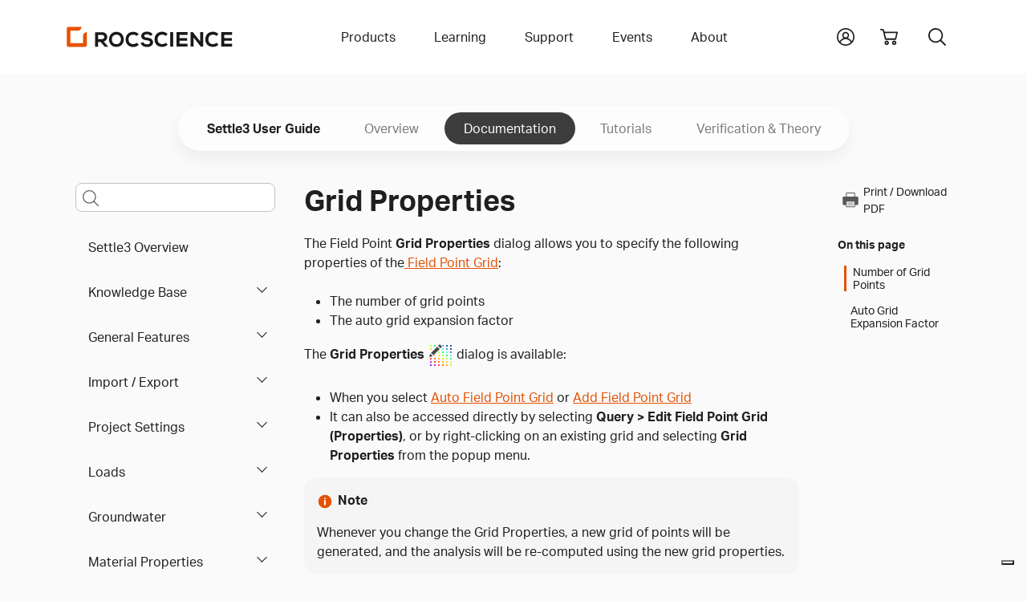

--- FILE ---
content_type: text/html
request_url: https://www.rocscience.com/help/settle3/documentation/field-point-grid/grid-properties
body_size: 52372
content:
<!DOCTYPE html>
<html xmlns="http://www.w3.org/1999/xhtml" lang="en-US">
<head>
	<!-- Required meta tags -->
	<meta charset="utf-8" />
	<meta name="description" content="">
	<meta name="keywords" content="">
	<meta name="viewport" content="width=device-width, initial-scale=1, user-scalable=yes">
	<meta name="apple-mobile-web-app-capable" content="yes" />
	<meta http-equiv="x-ua-compatible" content="ie=edge">
	<meta name="apple-mobile-web-app-title" content="Rocscience">
	<meta name="application-name" content="Rocscience">
	<meta name="msapplication-TileColor" content="#E35205">
	<meta name="theme-color" content="#E35205">
	
	<link rel="home" href="https://www.rocscience.com/" />
	<link rel="manifest" href="/site.webmanifest">
	<link rel="icon" type="image/png" sizes="32x32" href="https://static.rocscience.cloud/favicon-32x32.png">
	<link rel="icon" type="image/png" sizes="16x16" href="https://static.rocscience.cloud/favicon-16x16.png">
	<link rel="mask-icon" href="https://static.rocscience.cloud/safari-pinned-tab.svg" color="#E35205">
	<link rel="apple-touch-icon" sizes="180x180" href="https://static.rocscience.cloud/apple-touch-icon.png">

	<!-- Required cookie scripts -->
	<script type="text/javascript" src="https://static.rocscience.cloud/assets/js/cookie-functions.js"></script>

	<script type="text/javascript" src="https://cs.iubenda.com/autoblocking/1104598.js"></script>
	<script type="text/javascript" src="https://cdn.iubenda.com/cs/gpp/stub.js"></script>
	<script type="text/javascript" src="https://cdn.iubenda.com/cs/iubenda_cs.js" charset="UTF-8" async></script>
	
	<!-- Bootstrap CSS -->
    <link rel="stylesheet" href="/assets/css/bootstrap.min.css">
    <script src="https://static.rocscience.cloud/assets/js/popper.min.js"></script>
    <script src="https://static.rocscience.cloud/assets/js/bootstrap.min.js"></script>
    
    <!-- Aninate.style -->
    <link rel="stylesheet" href="https://static.rocscience.cloud/assets/css/animate.min.css">
    
    <!-- Aktiv Grotesk Font -->
    <link rel="stylesheet" href="https://use.typekit.net/cyt0wgh.css">
	
	<!-- JQuery -->
	<script src="https://static.rocscience.cloud/assets/js/jquery-3.6.0.min.js"></script>
	<!-- <script src="https://code.jquery.com/jquery-3.6.0.min.js" integrity="sha256-/xUj+3OJU5yExlq6GSYGSHk7tPXikynS7ogEvDej/m4=" crossorigin="anonymous"></script>  -->
	 
	<!-- Common JavaScript -->
	<script src="https://static.rocscience.cloud/assets/js/common.js"></script>
	 
	<title>Settle3 Documentation | Grid Properties</title>

	<!-- Google Tag Manager -->
	<script>(function(w,d,s,l,i){w[l]=w[l]||[];w[l].push({'gtm.start':
		new Date().getTime(),event:'gtm.js'});var f=d.getElementsByTagName(s)[0],
		j=d.createElement(s),dl=l!='dataLayer'?'&l='+l:'';j.async=true;j.src=
		'https://www.googletagmanager.com/gtm.js?id='+i+dl;f.parentNode.insertBefore(j,f);
		})(window,document,'script','dataLayer','GTM-NKG7X6B');</script>
	<!-- End Google Tag Manager -->
	
	<script src="/assets/js/splide.min.js"></script>
<link rel="stylesheet" href="/assets/css/splide.min.css">
<link rel="stylesheet" href="/assets/css/prism.css" />
<script src="/assets/js/initialize-sidenav-links.js"></script>
<script src="/assets/js/prism.js"></script>
<script>
// ---------------------------- Get FAQs START ----------------------------
// Populate FAQs and their Categories
// { programCode: { category: [{ question1: answer1 }, { question2: answer2 }] } }
	
let faqs = new Map();
let programCode = 'settle3';
let category = '';
let categoryQuestionsAnswers = new Map();


// ---------------------------- Get FAQs END ----------------------------

// ID for FAQs
let faqIdAccordion = 0;

$('document').ready(function() {
	
	// set Scrollspy's data-bs-offset
	document.body.dataset.bsOffset = 300;

	// commonInitializeIntraPageContentLinks();
	initializeSidenavLinks();
	commonIntializeNoteDivTitles();
	
	initializeHelpPageSearch();
	highlightCurrentPageInLeftNav();
	initializeCardsOnTutorialsLandingPage();
	
	activateCarousel();
	showFaq();

	scrollToSection();
});
function initializeHelpPageSearch() {
  const selectedProgram = 'Settle3';
  const isHelpSearch = true;
  const searchQueryInput = $('#helpPageSearchQuery');
  searchQueryInput.keypress(function(e) {
    if(e.keyCode == 13) {
      console.log(searchQueryInput.id, ": ", searchQueryInput.val());
      e.preventDefault();
      doSearch(searchQueryInput.val(), isHelpSearch, 0, selectedProgram);
    }
  });

	const searchQueryInputMobile = $('#helpPageSearchQueryMobile');
	searchQueryInputMobile.keypress(function (e) {
		if (e.keyCode == 13) {
			console.log(searchQueryInputMobile.id, ": ", searchQueryInputMobile.val());
			e.preventDefault();
			doSearch(searchQueryInputMobile.val(), isHelpSearch, 0, selectedProgram);
		}
	});
}
function highlightCurrentPageInLeftNav() {
  $("#sidenav-entry-36400").parents('li.sidenav-entry').each(function() {
    $(this).children("input").prop('checked', true);
  });
}
function initializeCardsOnTutorialsLandingPage() {
  $(".splide").each(function() {
    const sliderId = $(this).attr('id');
    const numCards = $(this).data('rs-num-tutorials');
    const perPage = numCards < 3 ? numCards : 3;

    new Splide( '#'+sliderId, {
      type   : 'loop',
      perPage: perPage,
      perMove: 1,
      pagination: false,
    } ).mount();
  })
}

function downloadWithInterval(e) {
	function downloadFile(links) {
		const link = links.pop();

		// simulate mouse click to trigger download
		link.click();

		if (links.length == 0) clearInterval(downloadInterval);
	}

	const fileName = e.currentTarget.id;
	const modelFilesDiv = document.getElementById(`model-files-url-${fileName}`)
	const anchors = modelFilesDiv.querySelectorAll(':scope > a');

	let links = []
	for (let a of anchors) {
		links.push(a);
	}

	// there always should be a delay, otherwise it downloads only the last file in the array
	const downloadInterval = setInterval(downloadFile, 400, links);
}

function activateCarousel() {
	const carouselItems = document.querySelectorAll(".carousel-inner .carousel-item:first-child");
	const carouselIndicators = document.querySelectorAll(".carousel button.carousel-indicator:first-child");

	for (const item of carouselItems) {
		item.classList.add("active");
	}

	for (const item of carouselIndicators) {
		item.classList.add("active");
	}

	let minPerSlide;
	let carouselLength = 0;
	let items;

				items = document.querySelectorAll('#carousel-0.carousel .carousel-item');
		carouselLength = '0';
		minPerSlide = 3

		if (carouselLength == 3) {
			minPerSlide = 3;
		}
		else if (carouselLength == 2) {
			minPerSlide = 2;
		}
		else if (carouselLength == 1) {
			minPerSlide = 1;
		}

		items.forEach((el) => {
			let next = el.nextElementSibling
			for (var i = 1; i < minPerSlide; i++) {
				if (!next) {
					// wrap carousel by using first child
					next = items[0]
				}
				let cloneChild = next.cloneNode(true)
				el.appendChild(cloneChild.children[0])
				next = next.nextElementSibling
			}
		})

				items = document.querySelectorAll('#carousel-1.carousel .carousel-item');
		carouselLength = '0';
		minPerSlide = 3

		if (carouselLength == 3) {
			minPerSlide = 3;
		}
		else if (carouselLength == 2) {
			minPerSlide = 2;
		}
		else if (carouselLength == 1) {
			minPerSlide = 1;
		}

		items.forEach((el) => {
			let next = el.nextElementSibling
			for (var i = 1; i < minPerSlide; i++) {
				if (!next) {
					// wrap carousel by using first child
					next = items[0]
				}
				let cloneChild = next.cloneNode(true)
				el.appendChild(cloneChild.children[0])
				next = next.nextElementSibling
			}
		})

				items = document.querySelectorAll('#carousel-2.carousel .carousel-item');
		carouselLength = '0';
		minPerSlide = 3

		if (carouselLength == 3) {
			minPerSlide = 3;
		}
		else if (carouselLength == 2) {
			minPerSlide = 2;
		}
		else if (carouselLength == 1) {
			minPerSlide = 1;
		}

		items.forEach((el) => {
			let next = el.nextElementSibling
			for (var i = 1; i < minPerSlide; i++) {
				if (!next) {
					// wrap carousel by using first child
					next = items[0]
				}
				let cloneChild = next.cloneNode(true)
				el.appendChild(cloneChild.children[0])
				next = next.nextElementSibling
			}
		})

				items = document.querySelectorAll('#carousel-3.carousel .carousel-item');
		carouselLength = '0';
		minPerSlide = 3

		if (carouselLength == 3) {
			minPerSlide = 3;
		}
		else if (carouselLength == 2) {
			minPerSlide = 2;
		}
		else if (carouselLength == 1) {
			minPerSlide = 1;
		}

		items.forEach((el) => {
			let next = el.nextElementSibling
			for (var i = 1; i < minPerSlide; i++) {
				if (!next) {
					// wrap carousel by using first child
					next = items[0]
				}
				let cloneChild = next.cloneNode(true)
				el.appendChild(cloneChild.children[0])
				next = next.nextElementSibling
			}
		})

				items = document.querySelectorAll('#carousel-4.carousel .carousel-item');
		carouselLength = '0';
		minPerSlide = 3

		if (carouselLength == 3) {
			minPerSlide = 3;
		}
		else if (carouselLength == 2) {
			minPerSlide = 2;
		}
		else if (carouselLength == 1) {
			minPerSlide = 1;
		}

		items.forEach((el) => {
			let next = el.nextElementSibling
			for (var i = 1; i < minPerSlide; i++) {
				if (!next) {
					// wrap carousel by using first child
					next = items[0]
				}
				let cloneChild = next.cloneNode(true)
				el.appendChild(cloneChild.children[0])
				next = next.nextElementSibling
			}
		})

				items = document.querySelectorAll('#carousel-5.carousel .carousel-item');
		carouselLength = '0';
		minPerSlide = 3

		if (carouselLength == 3) {
			minPerSlide = 3;
		}
		else if (carouselLength == 2) {
			minPerSlide = 2;
		}
		else if (carouselLength == 1) {
			minPerSlide = 1;
		}

		items.forEach((el) => {
			let next = el.nextElementSibling
			for (var i = 1; i < minPerSlide; i++) {
				if (!next) {
					// wrap carousel by using first child
					next = items[0]
				}
				let cloneChild = next.cloneNode(true)
				el.appendChild(cloneChild.children[0])
				next = next.nextElementSibling
			}
		})

	}

	function scrollToSection() {
		const url = new URL(window.location.href);
		// gets section id from url
		const fragmentIdentifier = url.hash;

		if (fragmentIdentifier) {
			// remove 1st char from section id (#) since we dont need it
			const sectionId = fragmentIdentifier.slice(1);

			// find section by the id and scroll to it
			const element = document.getElementById(sectionId);
			if (element) {
				element.scrollIntoView({ behavior: 'smooth' })
			}
		}
	}

// FAQ functions START ----------------------------------------------------------------
function refreshFaq(event) {
	const selectedCategory = event.currentTarget.value;
	showFaq(selectedCategory);
}

function populateInnerHTML(question, answer) {
	let innerHtml = '';

	innerHtml +=
	`<div class="accordion-item">
		<div class="accordion-header" id="faq-question-${faqIdAccordion}">
			<button class="accordion-button collapsed" id="faq-button-${faqIdAccordion}" type="button"
				data-bs-toggle="collapse" data-bs-target="#faq-answer-${faqIdAccordion}" aria-expanded="false"
				aria-controls="#faq-answer-${faqIdAccordion}">
				${question}
			</button>
		</div>
		<div id="faq-answer-${faqIdAccordion}" class="accordion-collapse collapse"
			aria-labelledby="faq-question-${faqIdAccordion}" data-bs-parent="#faqAccordion">
			<div class="accordion-body">
				${answer}
			</div>
		</div>
	</div>`;

	faqIdAccordion++;

	return innerHtml;
}

function populateFaq(category = '') {
	let innerHtml = '';

	if (category) {
		for (let questionAnswer of faqs.get(programCode).get(category)) {
			// Here we get the first question/answer (key/value) in the map
			// It fulfills our requirements in this case because each map has only 1 Q and 1 A
			const [question] = questionAnswer.keys();
			const [answer] = questionAnswer.values();

			innerHtml += populateInnerHTML(question, answer);
		}
	} else {
		let questionAnswerMap = new Map();
		
		for (let categoryKey of faqs.get(programCode).keys()) {
			for (let questionAnswer of faqs.get(programCode).get(categoryKey)) {
				// Here we get the first question/answer (key/value) in the map
				// It fulfills our requirements in this case because each map has only 1 Q and 1 A
				const [question] = questionAnswer.keys();
				const [answer] = questionAnswer.values();
				
				questionAnswerMap.set(question, answer);
			}
		}

		for (let question of questionAnswerMap.keys()) {
			answer = questionAnswerMap.get(question);
			innerHtml += populateInnerHTML(question, answer);
		}
	}

	return innerHtml;
}

function showFaq(selectedCategory = '') {
	programCode = 'settle3';

	if (faqs.has(programCode)) {
		const faqDiv = document.getElementById('faq');

		const categoriesDiv = document.getElementById('categories-div');

		if (categoriesDiv) {
			categoriesDiv.innerHTML =
				`<label for="categories" class="form-label">Select a category to see related FAQs</label>

				<select id="categories" name="categories" onchange="refreshFaq(event)" class="form-select">
					<option value="">All</option>

					${(function populateCategories() {
							let innerHtml = '';

							for (let category of faqs.get(programCode).keys()) {
								if (selectedCategory === category) {
									innerHtml += `<option value="${category}" selected>${category}</option>`;
								} else {
									innerHtml += `<option value="${category}">${category}</option>`;
								}
							}
							return innerHtml;
						})()}
				</select>`;
		}

		if (faqDiv) {
			faqDiv.innerHTML =
				`<div class="accordion accordion-flush no-border-top" id="faqAccordion">
					${(function createFaq() {
							let innerHtml = '';

							if (selectedCategory) {
								innerHtml = populateFaq(selectedCategory);
							} else {
								innerHtml = populateFaq();
							}
							return innerHtml;
						})()}
				</div>`;
		}
	}
}
// FAQ functions END ----------------------------------------------------------------
</script>
<style>
.sticky-sidenav {
	position: sticky;
	top: 100px;
	transition: all 0.4s ease-in-out; 
	padding: 2.5rem 0.75rem 2.5rem 0.75rem !important;
	overflow-y: auto;
	height: calc(100vh - 93px - 5rem);
}
body.scroll-down .sticky-sidenav {
	top: 100px;
}
body.scroll-up  .sticky-sidenav {
  	top: 200px;
}
body.scroll-up .toggle-menu {
	top: 7.5rem !important;
}
div.splide {
	padding: 0 40px;
}
div.splide__track {
	padding-bottom: 24px;
}
li.splide__slide li {
	list-style-type: disc !important;
}
.splide__arrow {
	background: none;
}
.splide__arrow--prev {
	left: 0px;
}
.splide__arrow--next {
	right: 0px;
}
#printIcon:hover {
	cursor: pointer;
}

@media print {
    * {
        overflow: visible !important;
    }
    .cart-icon, .search-toggle, #announcement-bar {
        display: none !important;
        margin: 0 !important;
        width: 0;
        height: 0;
    }
    .navbar-brand {
        position: absolute;
        top: 0;
        left: auto;
    }
    .subnav-program-title {
        width: 100%;
    }
	.main-content{
		position: absolute;
		top: 20px;
		left: -10px;
	}
    @page {
        size: A4;

        page-break-after: avoid;
    }
}

html {
  scroll-padding-top: 24rem;
}

#contentnav li a.nav-link {
	color: unset;
}

#contentnav li a {
  padding: 0 0 0 0.5rem;
}

#contentnav li a.active {
	border-left: 3px solid #E35205;
}

#main-content h2 {
	margin-top: 3rem;
}
#main-content h3 {
	margin-top: 2rem;
}
#main-content figcaption {
	margin-top: 1rem;
	margin-bottom: 3rem;
}

.cta {
	opacity: 0;
	animation: fadeIn 1s ease-in forwards;
	animation-delay: 5s;
}

@media (max-width: 991.98px) {
	div.subnav-container-wide .container.mobile {
		display: block;
		overflow: scroll;
	}
	
	div.subnav-container-wide .container.non-mobile {
		display: none !important;
	}

	div.subnav-container-wide {
		background-color: transparent;
	}

	h1 {
		text-align: center;
	}
}

@media (min-width: 991.98px) {
	div.subnav-container-wide .container.mobile {
		display: none !important;
	}

	div.subnav-container-wide .container.non-mobile {
		display: block;
	}
}

div.subnav-container-wide.toggle-menu {
	height: auto;
	background-color: #eceef1;
	top: 3.5rem;
}

.table-of-contents-toggle {
	border: 0px;
	display: flex;
	align-items: center;
	background-color: white;
}
.table-of-contents-subnav.sidenav-entry li {
	padding: 0 !important;
	font-weight: 400 !important;
}

.navbar-toggler-icon {
	margin-right: 0.5rem;
}

div.subnav-container-wide .container.mobile nav.navbar {
	padding: 0;
	height: 3.5rem;
}

div.subnav.container.mobile a.subnav-item {
	padding: 0.5rem;
	margin-right: 1rem;
	min-height: 2rem;
	min-width: auto;
}

div.subnav.container.mobile a.subnav-item.active {
	color: #E35205;
	border-bottom: 4px solid #E35205;
	border-radius: 3px;
}

div.sidebar.help li {
	text-align: left;
}

@media (min-width: 991.98px) {
	#helpPageSearchQueryMobile::placeholder {
		opacity: 0; /* hide the placeholder for larger screens */
		font-size: 1rem;
	}
}

@media (max-width: 991.98px) {
	.main-content {
		overflow: scroll;
		overflow-wrap: break-word;
	}
	
	div.sidebar {
		border-right: 0;
	}

	.subnav {
		padding-top: 0;
	}

	.table-of-contents-subnav {
		overflow: scroll;
		max-height: 60vh;
	}
}

/* Carousel START ------------------------------------------------------------------------ */
div.card-container {
	/* min-height: 450px; */
	padding: 0rem;
}

@media (max-width: 768px) {
	div.card-container {
		width: 100%;
	}
}

/* 1 item in the carousel for mobile devices and tablets */
@media (max-width: 991.98px) {
    div.carousel-item {
        justify-content: space-evenly;
    }
	.carousel-inner .carousel-item > div {
        display: none;
    }
    .carousel-inner .carousel-item > div:first-child {
        display: block;
    }

	.carousel-item-prev {
		z-index: 10;
	}

	.carousel-item-next {
		z-index: 10;
	}

	div.carousel-indicators {
		display: flex;
		z-index: 20;
		position: relative;
	}
}

@media (min-width: 768px) and (max-width: 991.98px) {
	div.card-container {
		width: 50%;
	}
}

@media (min-width: 991.98px) {
	div.carousel-item {
		gap: 3%;
	}
    .carousel-inner .carousel-item-end.active,
    .carousel-inner .carousel-item-next {
      transform: translateX(calc(30% + 1.2rem));
    }
    
    .carousel-inner .carousel-item-start.active, 
    .carousel-inner .carousel-item-prev {
      transform: translateX(calc(-30% - 1.2rem));
    }

	div.card-container {
		width: 30%;
	}

	div.carousel-indicators {
		display: none;
	}

	.carousel-control-prev {
		left: -0.75rem !important;
		width: min-content !important;
	}

	.carousel-control-next {
		right: 1.25rem !important;
		width: min-content !important;
	}
}

.carousel-inner,
.carousel-inner .carousel-item.active,
.carousel-inner .carousel-item-next,
.carousel-inner .carousel-item-prev {
    display: flex;
}

.carousel-inner .carousel-item-end,
.carousel-inner .carousel-item-start { 
  transform: translateX(0);
}

div.card img {
	max-width: 100%;
}

div.card {
	max-height: 99%;
}

.alert-info {
	color: #383838;
	border-color: #eceef1;
}
/* Carousel END ------------------------------------------------------------------------ */
</style>
	
<script>
$('document').ready(function() {
	
	$('#yii-debug-toolbar').addClass('d-block');
	
	initializeMobileNav();
});
</script>
<style>
	div.dropdown-panel a.dropdown-panel-link {
		all: unset;
	}
</style>
</head>

																																																				

        		                                		                                		                                		                                		                                		                                		                                		                                		                                		                                		                                		                                		                                		                                		                                		                                		                                		                                		                                		                                		                                		                                					                    					                    					                    		                        
<body data-bs-spy="scroll" data-bs-target=".scrollspy-nav">

<!-- Google Tag Manager (noscript) -->
<noscript><iframe src="https://www.googletagmanager.com/ns.html?id=GTM-NKG7X6B" height="0" width="0" style="display:none;visibility:hidden"></iframe></noscript>
<!-- End Google Tag Manager (noscript) -->

<header>



	<div id="mobile-nav" class="w-100">
		<div class="container pb-5 pt-3 d-print-none">
			<div id="nav-group-main" class="animate__animated nav-group">
				<div class="group-title d-flex align-items-center justify-content-between">
					<div></div>
					<a href="/" class="nav-link slide-toggle" aria-current="page">Home</a>
					<div class="menu-button"><div id="close"></div></div>
				</div>
				<div class="nav-item parent">
					<a id="slide-toggle-products" class="nav-link slide-toggle" data-group-id="nav-group-main" data-target-id="nav-group-products" aria-haspopup="false" aria-expanded="false" aria-current="page">Products</a>
				</div>
				<div class="nav-item parent">
					<a id="slide-toggle-learning" class="nav-link slide-toggle" data-group-id="nav-group-main" data-target-id="nav-group-learning" aria-haspopup="false" aria-expanded="false">Learning</a>
				</div>
				<div class="nav-item parent">
					<a id="slide-toggle-support" class="nav-link slide-toggle" data-group-id="nav-group-main" data-target-id="nav-group-support" aria-haspopup="false" aria-expanded="false">Support</a>
				</div>
				<div class="nav-item parent">
					<a id="slide-toggle-events" class="nav-link slide-toggle" data-group-id="nav-group-main" data-target-id="nav-group-events" aria-haspopup="false" aria-expanded="false">Events</a>
				</div>
				<div class="nav-item parent">
					<a id="slide-toggle-about" class="nav-link slide-toggle" data-group-id="nav-group-main" data-target-id="nav-group-about" aria-haspopup="false" aria-expanded="false">About</a>
				</div>
			</div>
			<div id="nav-group-products" class="animate__animated nav-group">
				<div class="group-title d-flex align-items-center justify-content-between">
					<div id="back-products" class="back" data-group-id="nav-group-products" data-target-id="nav-group-main"></div>
					<div>Products</div>
					<div class="menu-button"><div id="close"></div></div>
				</div>
				<div class="nav-item parent">
					<a id="slide-toggle-products" class="nav-link slide-toggle" data-group-id="nav-group-products" data-target-id="nav-group-all-products" aria-haspopup="false" aria-expanded="false" aria-current="page">All Products</a>
				</div>
				<div class="nav-item">
					<a id="slide-toggle-plans-pricing" class="nav-link" href="/plans-pricing/licensing" aria-haspopup="false" aria-expanded="false" aria-current="page">Licensing</a>
				</div>
				<div class="nav-item">
					<a id="slide-toggle-price-list" class="nav-link" href="/plans-pricing" aria-haspopup="false" aria-expanded="false" aria-current="page">Pricing</a>
				</div>
				<div class="nav-item">
					<a id="slide-toggle-academic-bundle" class="nav-link" href="/plans-pricing/academic-bundle" aria-haspopup="false" aria-expanded="false" aria-current="page">Academic Bundle</a>
				</div>
			</div>
			<div id="nav-group-all-products" class="animate__animated nav-group icon-links">
				<div class="group-title d-flex align-items-center justify-content-between">
					<div id="back-all-products" class="back" data-group-id="nav-group-all-products" data-target-id="nav-group-products"></div>
					<div>All Products</div>
					<div class="menu-button"><div id="close"></div></div>
				</div>
				<div class="row gy-5">
											<div class="col-3 text-center icon-link products-all slope-stability ">
							<a href="https://www.rocscience.com/software/slide2">
							<svg role="presentation"><use xlink:href="#icon-slide2"/></svg>
							<div class="title">Slide2</div>
							</a>
						</div>
											<div class="col-3 text-center icon-link products-all slope-stability ">
							<a href="https://www.rocscience.com/software/slide3">
							<svg role="presentation"><use xlink:href="#icon-slide3"/></svg>
							<div class="title">Slide3</div>
							</a>
						</div>
											<div class="col-3 text-center icon-link products-all slope-stability excavation-design settlement-and-foundation ">
							<a href="https://www.rocscience.com/software/rs2">
							<svg role="presentation"><use xlink:href="#icon-rs2"/></svg>
							<div class="title">RS2</div>
							</a>
						</div>
											<div class="col-3 text-center icon-link products-all slope-stability excavation-design settlement-and-foundation ">
							<a href="https://www.rocscience.com/software/rs3">
							<svg role="presentation"><use xlink:href="#icon-rs3"/></svg>
							<div class="title">RS3</div>
							</a>
						</div>
											<div class="col-3 text-center icon-link products-all slope-stability settlement-and-foundation ">
							<a href="https://www.rocscience.com/software/rslog">
							<svg role="presentation"><use xlink:href="#icon-rslog"/></svg>
							<div class="title">RSLog</div>
							</a>
						</div>
											<div class="col-3 text-center icon-link products-all slope-stability ">
							<a href="https://www.rocscience.com/software/rswall">
							<svg role="presentation"><use xlink:href="#icon-rswall"/></svg>
							<div class="title">RSWall</div>
							</a>
						</div>
											<div class="col-3 text-center icon-link products-all settlement-and-foundation ">
							<a href="https://www.rocscience.com/software/settle3">
							<svg role="presentation"><use xlink:href="#icon-settle3"/></svg>
							<div class="title">Settle3</div>
							</a>
						</div>
											<div class="col-3 text-center icon-link products-all settlement-and-foundation ">
							<a href="https://www.rocscience.com/software/rspile">
							<svg role="presentation"><use xlink:href="#icon-rspile"/></svg>
							<div class="title">RSPile</div>
							</a>
						</div>
											<div class="col-3 text-center icon-link products-all excavation-design ">
							<a href="https://www.rocscience.com/software/roctunnel3">
							<svg role="presentation"><use xlink:href="#icon-roctunnel3"/></svg>
							<div class="title">RocTunnel3</div>
							</a>
						</div>
											<div class="col-3 text-center icon-link products-all slope-stability ">
							<a href="https://www.rocscience.com/software/rocslope2">
							<svg role="presentation"><use xlink:href="#icon-rocslope2"/></svg>
							<div class="title">RocSlope2</div>
							</a>
						</div>
											<div class="col-3 text-center icon-link products-all slope-stability ">
							<a href="https://www.rocscience.com/software/rocslope3">
							<svg role="presentation"><use xlink:href="#icon-rocslope3"/></svg>
							<div class="title">RocSlope3</div>
							</a>
						</div>
											<div class="col-3 text-center icon-link products-all slope-stability ">
							<a href="https://www.rocscience.com/software/rocfall">
							<svg role="presentation"><use xlink:href="#icon-rocfall"/></svg>
							<div class="title">RocFall2</div>
							</a>
						</div>
											<div class="col-3 text-center icon-link products-all slope-stability ">
							<a href="https://www.rocscience.com/software/rocfall3">
							<svg role="presentation"><use xlink:href="#icon-rocfall3"/></svg>
							<div class="title">RocFall3</div>
							</a>
						</div>
											<div class="col-3 text-center icon-link products-all excavation-design ">
							<a href="https://www.rocscience.com/software/unwedge">
							<svg role="presentation"><use xlink:href="#icon-unwedge"/></svg>
							<div class="title">UnWedge</div>
							</a>
						</div>
											<div class="col-3 text-center icon-link products-all slope-stability excavation-design settlement-and-foundation ">
							<a href="https://www.rocscience.com/software/rsdata">
							<svg role="presentation"><use xlink:href="#icon-rsdata"/></svg>
							<div class="title">RSData</div>
							</a>
						</div>
											<div class="col-3 text-center icon-link products-all excavation-design ">
							<a href="https://www.rocscience.com/software/ex3">
							<svg role="presentation"><use xlink:href="#icon-ex3"/></svg>
							<div class="title">EX3</div>
							</a>
						</div>
											<div class="col-3 text-center icon-link products-all excavation-design ">
							<a href="https://www.rocscience.com/software/rocsupport">
							<svg role="presentation"><use xlink:href="#icon-rocsupport"/></svg>
							<div class="title">RocSupport</div>
							</a>
						</div>
											<div class="col-3 text-center icon-link products-all slope-stability excavation-design settlement-and-foundation ">
							<a href="https://www.rocscience.com/software/dips">
							<svg role="presentation"><use xlink:href="#icon-dips"/></svg>
							<div class="title">DIPS</div>
							</a>
						</div>
											<div class="col-3 text-center icon-link products-all excavation-design ">
							<a href="https://www.rocscience.com/software/cpillar">
							<svg role="presentation"><use xlink:href="#icon-cpillar"/></svg>
							<div class="title">CPillar</div>
							</a>
						</div>
											<div class="col-3 text-center icon-link products-all settlement-and-foundation ">
							<a href="https://www.rocscience.com/software/rsseismic">
							<svg role="presentation"><use xlink:href="#icon-rsseismic"/></svg>
							<div class="title">RSSeismic</div>
							</a>
						</div>
									</div>
				<div class="text-center mb-3"><a class="link" href="/software">Browse all</a></div>
			</div>
			<div id="nav-group-learning" class="animate__animated nav-group">
				<div class="group-title d-flex align-items-center justify-content-between">
					<div id="back-learning" class="back" data-group-id="nav-group-learning" data-target-id="nav-group-main"></div>
					<div>Learning</div>
					<div class="menu-button"><div id="close"></div></div>
				</div>
				<div class="nav-item">
					<a id="slide-toggle-learning-resources" class="nav-link" href="/learning" aria-haspopup="false" aria-expanded="false" aria-current="page">Learning Resources</a>
				</div>
				<div class="nav-item parent">
					<a id="slide-toggle-user-guides" class="nav-link slide-toggle" data-group-id="nav-group-learning" data-target-id="nav-group-user-guides" aria-haspopup="false" aria-expanded="false" aria-current="page">User Guides</a>
				</div>
								<div class="nav-item">
					<a id="slide-toggle-hoeks-corner" class="nav-link" href="/learning/rsinsight" aria-haspopup="false" aria-expanded="false" aria-current="page">RSInsight</a>
				</div>
								<div class="nav-item">
					<a id="slide-toggle-hoeks-corner" class="nav-link" href="/learning/hoeks-corner" aria-haspopup="false" aria-expanded="false" aria-current="page">Hoek's Corner</a>
				</div>
				<div class="nav-item">
					<a id="slide-toggle-training" class="nav-link" href="/learning/training" aria-haspopup="false" aria-expanded="false" aria-current="page">Training</a>
				</div>
			</div>
			<div id="nav-group-user-guides" class="animate__animated nav-group icon-links">
				<div class="group-title d-flex align-items-center justify-content-between">
					<div id="back-user-guides" class="back" data-group-id="nav-group-user-guides" data-target-id="nav-group-learning"></div>
					<div>Tutorials, Documentation and more</div>
					<div class="menu-button"><div id="close"></div></div>
				</div>
				<div class="row gy-5">
											<div class="col-3 text-center icon-link">
																					
																							<a href="/help/slide2/overview">
														<svg role="presentation"><use xlink:href="#icon-slide2"/></svg>
							<div class="title">Slide2</div>
							</a>
						</div>
											<div class="col-3 text-center icon-link">
																					
																							<a href="/help/slide3/overview">
														<svg role="presentation"><use xlink:href="#icon-slide3"/></svg>
							<div class="title">Slide3</div>
							</a>
						</div>
											<div class="col-3 text-center icon-link">
																					
																							<a href="/help/rs2/overview">
														<svg role="presentation"><use xlink:href="#icon-rs2"/></svg>
							<div class="title">RS2</div>
							</a>
						</div>
											<div class="col-3 text-center icon-link">
																					
																							<a href="/help/rs3/overview">
														<svg role="presentation"><use xlink:href="#icon-rs3"/></svg>
							<div class="title">RS3</div>
							</a>
						</div>
											<div class="col-3 text-center icon-link">
																					
																							<a href="/help/rslog/overview">
														<svg role="presentation"><use xlink:href="#icon-rslog"/></svg>
							<div class="title">RSLog</div>
							</a>
						</div>
											<div class="col-3 text-center icon-link">
																					
																							<a href="/help/rswall/overview">
														<svg role="presentation"><use xlink:href="#icon-rswall"/></svg>
							<div class="title">RSWall</div>
							</a>
						</div>
											<div class="col-3 text-center icon-link">
																					
																							<a href="/help/settle3/overview">
														<svg role="presentation"><use xlink:href="#icon-settle3"/></svg>
							<div class="title">Settle3</div>
							</a>
						</div>
											<div class="col-3 text-center icon-link">
																					
																							<a href="/help/rspile/overview">
														<svg role="presentation"><use xlink:href="#icon-rspile"/></svg>
							<div class="title">RSPile</div>
							</a>
						</div>
											<div class="col-3 text-center icon-link">
																					
																							<a href="/help/roctunnel3/overview">
														<svg role="presentation"><use xlink:href="#icon-roctunnel3"/></svg>
							<div class="title">RocTunnel3</div>
							</a>
						</div>
											<div class="col-3 text-center icon-link">
																					
																							<a href="/help/rocslope2/overview">
														<svg role="presentation"><use xlink:href="#icon-rocslope2"/></svg>
							<div class="title">RocSlope2</div>
							</a>
						</div>
											<div class="col-3 text-center icon-link">
																					
																							<a href="/help/rocslope3/overview">
														<svg role="presentation"><use xlink:href="#icon-rocslope3"/></svg>
							<div class="title">RocSlope3</div>
							</a>
						</div>
											<div class="col-3 text-center icon-link">
																					
																							<a href="/help/rocfall/overview">
														<svg role="presentation"><use xlink:href="#icon-rocfall"/></svg>
							<div class="title">RocFall2</div>
							</a>
						</div>
											<div class="col-3 text-center icon-link">
																					
																							<a href="/help/rocfall3/overview">
														<svg role="presentation"><use xlink:href="#icon-rocfall3"/></svg>
							<div class="title">RocFall3</div>
							</a>
						</div>
											<div class="col-3 text-center icon-link">
																					
																							<a href="/help/unwedge/overview">
														<svg role="presentation"><use xlink:href="#icon-unwedge"/></svg>
							<div class="title">UnWedge</div>
							</a>
						</div>
											<div class="col-3 text-center icon-link">
																					
																							<a href="/help/rsdata/overview">
														<svg role="presentation"><use xlink:href="#icon-rsdata"/></svg>
							<div class="title">RSData</div>
							</a>
						</div>
											<div class="col-3 text-center icon-link">
																					
																							<a href="/help/ex3/overview">
														<svg role="presentation"><use xlink:href="#icon-ex3"/></svg>
							<div class="title">EX3</div>
							</a>
						</div>
											<div class="col-3 text-center icon-link">
																					
																							<a href="/help/rocsupport/overview">
														<svg role="presentation"><use xlink:href="#icon-rocsupport"/></svg>
							<div class="title">RocSupport</div>
							</a>
						</div>
											<div class="col-3 text-center icon-link">
																					
																							<a href="/help/dips/v9/overview">
														<svg role="presentation"><use xlink:href="#icon-dips"/></svg>
							<div class="title">DIPS</div>
							</a>
						</div>
											<div class="col-3 text-center icon-link">
																					
																							<a href="/help/cpillar/overview">
														<svg role="presentation"><use xlink:href="#icon-cpillar"/></svg>
							<div class="title">CPillar</div>
							</a>
						</div>
											<div class="col-3 text-center icon-link">
																					
																							<a href="/help/rsseismic/overview">
														<svg role="presentation"><use xlink:href="#icon-rsseismic"/></svg>
							<div class="title">RSSeismic</div>
							</a>
						</div>
									</div>
				<div class="text-center mb-3"><a class="link" href="/software">Browse all</a></div>
			</div>
			<div id="nav-group-support" class="animate__animated nav-group">
				<div class="group-title d-flex align-items-center justify-content-between">
					<div id="back-support" class="back" data-group-id="nav-group-support" data-target-id="nav-group-main"></div>
					<div>Support</div>
					<div class="menu-button"><div id="close"></div></div>
				</div>
				<div class="nav-item">
					<a class="nav-link" href="/support/program-downloads">Program Downloads</a>
				</div>
				<div class="nav-item">
					<a class="nav-link" href="/support/install-and-activate">Install &amp; Activate</a>
				</div>
				<div class="nav-item">
					<a class="nav-link" href="/support/licenses">License Support</a>
				</div>
				<div class="nav-item">
					<a class="nav-link" href="/support/support-policy">Support Policy</a>
				</div>
				<div class="nav-item">
					<a class="nav-link" href="/support/rocportal-help">RocPortal Help</a>
				</div>
			</div>
			<div id="nav-group-events" class="animate__animated nav-group">
				<div class="group-title d-flex align-items-center justify-content-between">
					<div id="back-support" class="back" data-group-id="nav-group-events" data-target-id="nav-group-main"></div>
					<div>Events</div>
					<div class="menu-button"><div id="close"></div></div>
				</div>
				<div class="nav-item">
					<a class="nav-link" href="/events">Webinars &amp; Courses</a>
				</div>
								<div class="nav-item">
					<a class="nav-link" href="/events/rocscience-international-conference-2025">Rocscience International Conference 2025</a>
				</div>
											</div>
			<div id="nav-group-about" class="animate__animated nav-group">
				<div class="group-title d-flex align-items-center justify-content-between">
					<div id="back-support" class="back" data-group-id="nav-group-about" data-target-id="nav-group-main"></div>
					<div>About</div>
					<div class="menu-button"><div id="close"></div></div>
				</div>
				<div class="nav-item">
					<a class="nav-link" href="/about/company">Company</a>
				</div>
				<div class="nav-item">
					<a class="nav-link" href="/about/careers">Careers</a>
				</div>
				<div class="nav-item">
					<a class="nav-link" href="/about/contact">Contact Us</a>
				</div>
			</div>
			<div class="text-center d-none d-print-none">
				<a href="/plans-pricing" type="button" class="btn btn-secondary mt-5 mb-5 d-print-none">Buy Now</a>
			</div>
		</div>
	</div>

	<div class="topnav">
		<div class="container">
			<nav class="navbar navbar-light navbar-expand-lg d-flex" role="navigation" aria-label="Primary Site">
				<a href="/" aria-label="Homepage Link" class="navbar-brand d-none d-lg-block"><span class="visually-hidden">Homepage</span><svg><use xlink:href="#rocscience-logo" /></svg></a>
				<a href="/" aria-label="Homepage Link" class="navbar-brand mobile d-block d-lg-none"><span class="visually-hidden">Homepage</span><svg height="28" width="28"><use xlink:href="#rocscience-logo-small" /></svg></a>

				<div class="collapse navbar-collapse d-print-none" id="navbarNav">
					<div id="navbar-nav" class="navbar-nav">
						<div class="navbar-nav d-flex justify-content-center gap-3">
							<div class="nav-item dropdown">
								<a id="dropdown-toggle-products" class="nav-link dropdown-toggle" data-bs-toggle="dropdown" href="#" role="button" aria-haspopup="true" aria-expanded="false" aria-current="page">Products</a>
								<ul class="dropdown-menu" role="menu">
									<div class="d-flex">
										<div class="dropdown-panel">
											<div class="header">Products</div>
											<div class="products-categories">
											<a class="dropdown-panel-link" aria-haspopup="true" href="/software"><li class="dropdown-item secondary parent products-category-filter" data-category="all-products" data-category-url="/software">All Products</li></a>
											<a class="dropdown-panel-link" aria-haspopup="true"  href="/software/slope-stability"><li class="dropdown-item secondary parent products-category-filter" data-category="slope-stability" data-category-url="/software/slope-stability">Slope Stability</li></a>
											<a class="dropdown-panel-link" aria-haspopup="true" href="/software/excavation-design"><li class="dropdown-item secondary parent products-category-filter" data-category="excavation-design" data-category-url="/software/excavation-design">Excavation Design</li></a>
											<a class="dropdown-panel-link" aria-haspopup="true" href="/software/settlement-and-foundation"><li class="dropdown-item secondary parent products-category-filter" data-category="settlement-and-foundation" data-category-url="/software/settlement-and-foundation">Settlement &amp; Foundation</li></a>
											</div>
											<div class="licenses-pricing">
											<div class="header">Licenses &amp; Pricing</div>
											<li><a class="dropdown-item secondary" href="/plans-pricing/licensing">Licensing</a></li>
											<li><a class="dropdown-item secondary" href="/plans-pricing">Pricing</a></li>
											<li><a class="dropdown-item secondary" href="/plans-pricing/academic-bundle">Academic Bundle</a></li>
											</div>
										</div>
										<div class="dropdown-panel icon-links products-categories d-none" id="nav-slideout-products">
											<div><span class="header" id="products-filter-title">All Products</span></div>
											<div class="row">
																									<div class="col-3 text-center icon-link products-all slope-stability ">
														<a href="https://www.rocscience.com/software/slide2">
														<li><svg role="presentation"><use xlink:href="#icon-slide2"/></svg></li>
														<div class="title">Slide2</div>
														</a>
													</div>
																									<div class="col-3 text-center icon-link products-all slope-stability ">
														<a href="https://www.rocscience.com/software/slide3">
														<li><svg role="presentation"><use xlink:href="#icon-slide3"/></svg></li>
														<div class="title">Slide3</div>
														</a>
													</div>
																									<div class="col-3 text-center icon-link products-all slope-stability excavation-design settlement-and-foundation ">
														<a href="https://www.rocscience.com/software/rs2">
														<li><svg role="presentation"><use xlink:href="#icon-rs2"/></svg></li>
														<div class="title">RS2</div>
														</a>
													</div>
																									<div class="col-3 text-center icon-link products-all slope-stability excavation-design settlement-and-foundation ">
														<a href="https://www.rocscience.com/software/rs3">
														<li><svg role="presentation"><use xlink:href="#icon-rs3"/></svg></li>
														<div class="title">RS3</div>
														</a>
													</div>
																									<div class="col-3 text-center icon-link products-all slope-stability settlement-and-foundation ">
														<a href="https://www.rocscience.com/software/rslog">
														<li><svg role="presentation"><use xlink:href="#icon-rslog"/></svg></li>
														<div class="title">RSLog</div>
														</a>
													</div>
																									<div class="col-3 text-center icon-link products-all slope-stability ">
														<a href="https://www.rocscience.com/software/rswall">
														<li><svg role="presentation"><use xlink:href="#icon-rswall"/></svg></li>
														<div class="title">RSWall</div>
														</a>
													</div>
																									<div class="col-3 text-center icon-link products-all settlement-and-foundation ">
														<a href="https://www.rocscience.com/software/settle3">
														<li><svg role="presentation"><use xlink:href="#icon-settle3"/></svg></li>
														<div class="title">Settle3</div>
														</a>
													</div>
																									<div class="col-3 text-center icon-link products-all settlement-and-foundation ">
														<a href="https://www.rocscience.com/software/rspile">
														<li><svg role="presentation"><use xlink:href="#icon-rspile"/></svg></li>
														<div class="title">RSPile</div>
														</a>
													</div>
																									<div class="col-3 text-center icon-link products-all excavation-design ">
														<a href="https://www.rocscience.com/software/roctunnel3">
														<li><svg role="presentation"><use xlink:href="#icon-roctunnel3"/></svg></li>
														<div class="title">RocTunnel3</div>
														</a>
													</div>
																									<div class="col-3 text-center icon-link products-all slope-stability ">
														<a href="https://www.rocscience.com/software/rocslope2">
														<li><svg role="presentation"><use xlink:href="#icon-rocslope2"/></svg></li>
														<div class="title">RocSlope2</div>
														</a>
													</div>
																									<div class="col-3 text-center icon-link products-all slope-stability ">
														<a href="https://www.rocscience.com/software/rocslope3">
														<li><svg role="presentation"><use xlink:href="#icon-rocslope3"/></svg></li>
														<div class="title">RocSlope3</div>
														</a>
													</div>
																									<div class="col-3 text-center icon-link products-all slope-stability ">
														<a href="https://www.rocscience.com/software/rocfall">
														<li><svg role="presentation"><use xlink:href="#icon-rocfall"/></svg></li>
														<div class="title">RocFall2</div>
														</a>
													</div>
																									<div class="col-3 text-center icon-link products-all slope-stability ">
														<a href="https://www.rocscience.com/software/rocfall3">
														<li><svg role="presentation"><use xlink:href="#icon-rocfall3"/></svg></li>
														<div class="title">RocFall3</div>
														</a>
													</div>
																									<div class="col-3 text-center icon-link products-all excavation-design ">
														<a href="https://www.rocscience.com/software/unwedge">
														<li><svg role="presentation"><use xlink:href="#icon-unwedge"/></svg></li>
														<div class="title">UnWedge</div>
														</a>
													</div>
																									<div class="col-3 text-center icon-link products-all slope-stability excavation-design settlement-and-foundation ">
														<a href="https://www.rocscience.com/software/rsdata">
														<li><svg role="presentation"><use xlink:href="#icon-rsdata"/></svg></li>
														<div class="title">RSData</div>
														</a>
													</div>
																									<div class="col-3 text-center icon-link products-all excavation-design ">
														<a href="https://www.rocscience.com/software/ex3">
														<li><svg role="presentation"><use xlink:href="#icon-ex3"/></svg></li>
														<div class="title">EX3</div>
														</a>
													</div>
																									<div class="col-3 text-center icon-link products-all excavation-design ">
														<a href="https://www.rocscience.com/software/rocsupport">
														<li><svg role="presentation"><use xlink:href="#icon-rocsupport"/></svg></li>
														<div class="title">RocSupport</div>
														</a>
													</div>
																									<div class="col-3 text-center icon-link products-all slope-stability excavation-design settlement-and-foundation ">
														<a href="https://www.rocscience.com/software/dips">
														<li><svg role="presentation"><use xlink:href="#icon-dips"/></svg></li>
														<div class="title">DIPS</div>
														</a>
													</div>
																									<div class="col-3 text-center icon-link products-all excavation-design ">
														<a href="https://www.rocscience.com/software/cpillar">
														<li><svg role="presentation"><use xlink:href="#icon-cpillar"/></svg></li>
														<div class="title">CPillar</div>
														</a>
													</div>
																									<div class="col-3 text-center icon-link products-all settlement-and-foundation ">
														<a href="https://www.rocscience.com/software/rsseismic">
														<li><svg role="presentation"><use xlink:href="#icon-rsseismic"/></svg></li>
														<div class="title">RSSeismic</div>
														</a>
													</div>
																							</div>
										</div>
									</div>
								</ul>
							</div>
							<div class="nav-item dropdown">
								<a id="dropdown-toggle-learning" class="nav-link dropdown-toggle" data-bs-toggle="dropdown" href="#" role="button" aria-haspopup="true" aria-expanded="false">Learning</a>
								<ul class="dropdown-menu" role="menu">
									<div class="d-flex">
										<div class="dropdown-panel" style="min-width: 250px">
											<li><a class="dropdown-item nav-link-learning" href="/learning">Learning Resources</a></li>
											<li><a class="dropdown-item parent" aria-haspopup="true" href="/help" id="nav-link-tutorials">User Guides</a></li>
																						<li><a class="dropdown-item nav-link-learning" href="/learning/rsinsight">RSInsight</a></li>
																						<li><a class="dropdown-item nav-link-learning" href="/learning/hoeks-corner">Hoek's Corner</a></li>
											<li><a class="dropdown-item nav-link-learning" href="/learning/training">Training</a></li>
										</div>
										<div class="dropdown-panel icon-links mb-3 d-none" id="nav-slideout-tutorials">
											<div class="header"><span class="header">Tutorials, Documentation and more</span> <a class="browse-all" href="/help">Browse all</a></div>
											<div class="row">
																									<div class="col-3 text-center icon-link">
																																										
																																												<a href="/help/slide2/overview">
																												<li><svg role="presentation"><use xlink:href="#icon-slide2"/></svg></li>
														<div class="title">Slide2</div>
														</a>
													</div>
																									<div class="col-3 text-center icon-link">
																																										
																																												<a href="/help/slide3/overview">
																												<li><svg role="presentation"><use xlink:href="#icon-slide3"/></svg></li>
														<div class="title">Slide3</div>
														</a>
													</div>
																									<div class="col-3 text-center icon-link">
																																										
																																												<a href="/help/rs2/overview">
																												<li><svg role="presentation"><use xlink:href="#icon-rs2"/></svg></li>
														<div class="title">RS2</div>
														</a>
													</div>
																									<div class="col-3 text-center icon-link">
																																										
																																												<a href="/help/rs3/overview">
																												<li><svg role="presentation"><use xlink:href="#icon-rs3"/></svg></li>
														<div class="title">RS3</div>
														</a>
													</div>
																									<div class="col-3 text-center icon-link">
																																										
																																												<a href="/help/rslog/overview">
																												<li><svg role="presentation"><use xlink:href="#icon-rslog"/></svg></li>
														<div class="title">RSLog</div>
														</a>
													</div>
																									<div class="col-3 text-center icon-link">
																																										
																																												<a href="/help/rswall/overview">
																												<li><svg role="presentation"><use xlink:href="#icon-rswall"/></svg></li>
														<div class="title">RSWall</div>
														</a>
													</div>
																									<div class="col-3 text-center icon-link">
																																										
																																												<a href="/help/settle3/overview">
																												<li><svg role="presentation"><use xlink:href="#icon-settle3"/></svg></li>
														<div class="title">Settle3</div>
														</a>
													</div>
																									<div class="col-3 text-center icon-link">
																																										
																																												<a href="/help/rspile/overview">
																												<li><svg role="presentation"><use xlink:href="#icon-rspile"/></svg></li>
														<div class="title">RSPile</div>
														</a>
													</div>
																									<div class="col-3 text-center icon-link">
																																										
																																												<a href="/help/roctunnel3/overview">
																												<li><svg role="presentation"><use xlink:href="#icon-roctunnel3"/></svg></li>
														<div class="title">RocTunnel3</div>
														</a>
													</div>
																									<div class="col-3 text-center icon-link">
																																										
																																												<a href="/help/rocslope2/overview">
																												<li><svg role="presentation"><use xlink:href="#icon-rocslope2"/></svg></li>
														<div class="title">RocSlope2</div>
														</a>
													</div>
																									<div class="col-3 text-center icon-link">
																																										
																																												<a href="/help/rocslope3/overview">
																												<li><svg role="presentation"><use xlink:href="#icon-rocslope3"/></svg></li>
														<div class="title">RocSlope3</div>
														</a>
													</div>
																									<div class="col-3 text-center icon-link">
																																										
																																												<a href="/help/rocfall/overview">
																												<li><svg role="presentation"><use xlink:href="#icon-rocfall"/></svg></li>
														<div class="title">RocFall2</div>
														</a>
													</div>
																									<div class="col-3 text-center icon-link">
																																										
																																												<a href="/help/rocfall3/overview">
																												<li><svg role="presentation"><use xlink:href="#icon-rocfall3"/></svg></li>
														<div class="title">RocFall3</div>
														</a>
													</div>
																									<div class="col-3 text-center icon-link">
																																										
																																												<a href="/help/unwedge/overview">
																												<li><svg role="presentation"><use xlink:href="#icon-unwedge"/></svg></li>
														<div class="title">UnWedge</div>
														</a>
													</div>
																									<div class="col-3 text-center icon-link">
																																										
																																												<a href="/help/rsdata/overview">
																												<li><svg role="presentation"><use xlink:href="#icon-rsdata"/></svg></li>
														<div class="title">RSData</div>
														</a>
													</div>
																									<div class="col-3 text-center icon-link">
																																										
																																												<a href="/help/ex3/overview">
																												<li><svg role="presentation"><use xlink:href="#icon-ex3"/></svg></li>
														<div class="title">EX3</div>
														</a>
													</div>
																									<div class="col-3 text-center icon-link">
																																										
																																												<a href="/help/rocsupport/overview">
																												<li><svg role="presentation"><use xlink:href="#icon-rocsupport"/></svg></li>
														<div class="title">RocSupport</div>
														</a>
													</div>
																									<div class="col-3 text-center icon-link">
																																										
																																												<a href="/help/dips/v9/overview">
																												<li><svg role="presentation"><use xlink:href="#icon-dips"/></svg></li>
														<div class="title">DIPS</div>
														</a>
													</div>
																									<div class="col-3 text-center icon-link">
																																										
																																												<a href="/help/cpillar/overview">
																												<li><svg role="presentation"><use xlink:href="#icon-cpillar"/></svg></li>
														<div class="title">CPillar</div>
														</a>
													</div>
																									<div class="col-3 text-center icon-link">
																																										
																																												<a href="/help/rsseismic/overview">
																												<li><svg role="presentation"><use xlink:href="#icon-rsseismic"/></svg></li>
														<div class="title">RSSeismic</div>
														</a>
													</div>
																							</div>
										</div>
									</div>
								</ul>
							</div>
							<div class="nav-item dropdown">
								<a id="dropdown-toggle-support" class="nav-link dropdown-toggle" data-bs-toggle="dropdown" href="#" role="button" aria-haspopup="true" aria-expanded="false">Support</a>
								<ul class="dropdown-menu" role="menu">
									<li><a class="dropdown-item" href="/support/program-downloads">Program Downloads</a></li>
									<li><a class="dropdown-item" href="/support/install-and-activate">Install &amp; Activate</a></li>
									<li><a class="dropdown-item" href="/support/licenses">License Support</a></li>
									<li><a class="dropdown-item" href="/support/support-policy">Support Policy</a></li>
									<li><a class="dropdown-item" href="/support/rocportal-help">RocPortal Help</a></li>
									<li><a class="btn btn-primary" href="/support/get-support">Get Support</a></li>
								</ul>
							</div>
							<div class="nav-item dropdown">
								<a id="dropdown-toggle-events" class="nav-link dropdown-toggle" data-bs-toggle="dropdown" href="#" role="button" aria-haspopup="true" aria-expanded="false">Events</a>
								<ul class="dropdown-menu" role="menu">
									<li><a class="dropdown-item" href="/events">Webinars &amp; Courses</a></li>
																		<li><a class="dropdown-item" href="/events/rocscience-international-conference-2025">Rocscience International Conference 2025</a></li>
																										</ul>
							</div>
							<div class="nav-item dropdown">
								<a id="dropdown-toggle-about" class="nav-link dropdown-toggle" data-bs-toggle="dropdown" href="#" role="button" aria-haspopup="true" aria-expanded="false">About</a>
								<ul class="dropdown-menu" role="menu">
									<li><a class="dropdown-item" href="/about/company">Company</a></li>
									<li><a class="dropdown-item" href="/about/careers">Careers</a></li>
									<li><a class="dropdown-item" href="/about/contact">Contact Us</a></li>
								</ul>
							</div>
						</div>
					</div>
				</div>
				<div class="navbar-icons d-print-none">
					<div class="d-flex align-items-center flex-nowrap">
						<div id="portal-icon-container" style="width: 54px"></div>
						<a href="/store/cart/" class="cart-icon d-print-none" aria-label="View shopping cart">
							<svg id="cart-icon" class="icon cart d-print-none"><use xlink:href="#icon-cart" /></svg>
						</a> 
						<svg class="icon search-toggle d-print-none"><use xlink:href="#icon-search" /></svg>
						<button class="navbar-toggler d-print-none" type="button" data-bs-toggle="collapse" data-bs-target="#main_nav"
							aria-expanded="false" aria-label="Toggle navigation">
							<span class="navbar-toggler-icon"></span>
						</button>
					</div>
				</div>
			</nav>
		</div>
	</div>
	
	<div id="search-container">
		<div class="search-wrapper">
			<div class="container input-container d-flex">
				<svg class="icon-close search-toggle"><use xlink:href="#icon-close" /></svg>
				<div class="w-100 top-nav-search">
					<form method="post" name="searchForm" accept-charset="utf-8" style="padding: 0">
						<label for="searchQuery" class="d-block">What are you looking for?</label>
						<div class="input-group w-100">
						    <input id="searchQuery" class="top-nav-search-input search-input w-100" autocomplete="off" data-provide="typeahead" dir="ltr" spellcheck="false" aria-label="Main search bar" aria-describedby="topnav-search-button" />
						    <!-- <button class="input-group-append" type="button" id="topnav-search-button" onClick="doSearch();">Search</button> -->
	  					</div>
					</form>
				</div>
				<div class="w-100 help-search">
					<div class="row align-items-center">
						<div class="col-md-6">
							<h2 id="help-search-title">All User Guides</h2>
						</div>
						<div class="col-md-6">
							<form method="post" name="searchForm" accept-charset="utf-8" style="padding: 0">
								<label for="searchQuery" class="d-block mb-0">Search all user guides</label>
								<div class="input-group w-100">
									<input id="headerHelpSearchQuery" class="search-user-guides search-input" autocomplete="off" data-provide="typeahead" dir="ltr" spellcheck="false" aria-label="Main search bar" aria-describedby="topnav-search-button" />
									<!-- <button class="input-group-append" type="button" id="topnav-search-button" onClick="doSearch();">Search</button>	 -->
								</div>
							</form>
						</div>
					</div>
				</div>
	   		</div>
   		</div>
	</div>
	<div id="search-results" class="search-results">
		<div class="container">
   			<div class="w-100 d-flex justify-content-between position-relative">
				<h4 id="search-results-title">Search Results</h4>
			</div>
			<div class="results row px-5"></div>
			<div class="block-spacer"></div>
			<div class="block-spacer"></div>
			<div class="block-spacer"></div>
		</div>
	</div>
	
</header>


<main>
<div id="page-container">
   	<div id="content-wrapper" role="main">
   	

<div class="container-wide subnav-white-bg floating-subnav">
	<div class="container d-flex justify-content-lg-center floating-subnav">
		<nav class="col-xl-9 scrollspy-nav subnav">
			<ul class="nav align-items-center justify-content-between" aria-label="Product Category">
				<li class="nav-item"><div class="nav-link subnav-item bold">Settle3 User Guide</div></li>
				<li class="nav-item"><a href="/help/settle3/overview" class="nav-link subnav-item ">
					Overview
				</a></li>
				<li class="nav-item"><a href="/help/settle3/documentation" class="nav-link subnav-item active">
					Documentation
				</a></li>
				<li class="nav-item"><a href="/help/settle3/tutorials" class="nav-link subnav-item ">
					Tutorials
				</a></li>
								<li class="nav-item"><a href="/help/settle3/verification-theory" class="nav-link subnav-item ">
					Verification &amp; Theory
				</a></li>
							</ul>
		</nav>
	</div>
</div>

	<div class="d-print-none subnav-container-wide toggle-menu">
		<div class="subnav mobile w-100" role="navigation" aria-label="Product Category">
			<nav class="navbar navbar-light rs-bg-white p-4 border-bottom-grey">
				<div class="container-fluid d-flex justify-content-center rs-bg-white">
					<button class="table-of-contents-toggle d-print-none" type="button" data-bs-toggle="collapse"
						data-bs-target="#navbarToggleExternalContent" aria-controls="navbarToggleExternalContent"
						aria-expanded="false" aria-label="Table of Contents">

						<span class="navbar-toggler-icon"></span>
						Table of Contents
					</button>
				</div>
			</nav>
			<div class="collapse" id="navbarToggleExternalContent">
				<div class="rs-bg-white shadow-3 p-3 pt-0">
					<div id="sidenav" class="col-12 sidebar help position-relative d-print-none" role="navigation">
						


						<div class="search">
							<div class="d-none d-lg-block label">Search Settle3 User Guide</div>
							<input id="helpPageSearchQueryMobile" class="search-user-guides search-input" autocomplete="off"
								data-provide="typeahead" dir="ltr" spellcheck="false" aria-label="Main search bar"
								aria-describedby="topnav-search-button" placeholder="Search Settle3 User Guide" />
						</div>
																								<ul class="table-of-contents-subnav">
														<li class="sidenav-entry " id="sidenav-entry-36045-mobile">
																								<a href="https://www.rocscience.com/help/settle3/documentation/settle3-overview">Settle3 Overview</a>
																							</li>
														<li class="sidenav-entry " id="sidenav-entry-89670-mobile">
																																<input type="checkbox" id="sidenav-toggle-89670-mobile" />
								<label class="nav-parent" for="sidenav-toggle-89670-mobile">Knowledge Base</label>
								<ul class="children">
																<li class="sidenav-entry " id="sidenav-entry-89674-mobile">
																								<a href="https://www.rocscience.com/help/settle3/documentation/knowledge-base/theory">Theory</a>
																							</li>
														<li class="sidenav-entry " id="sidenav-entry-89684-mobile">
																								<a href="https://www.rocscience.com/help/settle3/documentation/knowledge-base/modeling">Modelling</a>
																							</li>
														<li class="sidenav-entry " id="sidenav-entry-89694-mobile">
																								<a href="https://www.rocscience.com/help/settle3/documentation/knowledge-base/results-interpretation-and-display">Results Interpretation and Display</a>
																							</li>
														<li class="sidenav-entry " id="sidenav-entry-36670-mobile">
																								<a href="https://www.rocscience.com/help/settle3/documentation/knowledge-base/settle3-faqs">Settle3 FAQs</a>
																							</li>
															</ul>
																							</li>
														<li class="sidenav-entry " id="sidenav-entry-36051-mobile">
																																<input type="checkbox" id="sidenav-toggle-36051-mobile" />
								<label class="nav-parent" for="sidenav-toggle-36051-mobile">General Features</label>
								<ul class="children">
																<li class="sidenav-entry " id="sidenav-entry-36101-mobile">
																																<input type="checkbox" id="sidenav-toggle-36101-mobile" />
								<label class="nav-parent" for="sidenav-toggle-36101-mobile">File Options</label>
								<ul class="children">
																<li class="sidenav-entry " id="sidenav-entry-36104-mobile">
																								<a href="https://www.rocscience.com/help/settle3/documentation/general-features/file-options/file-options-2">File Options</a>
																							</li>
														<li class="sidenav-entry " id="sidenav-entry-36107-mobile">
																								<a href="https://www.rocscience.com/help/settle3/documentation/general-features/file-options/keyboard-shortcuts">Keyboard Shortcuts</a>
																							</li>
														<li class="sidenav-entry " id="sidenav-entry-137254-mobile">
																								<a href="https://www.rocscience.com/help/settle3/documentation/general-features/file-options/preferences">Preferences</a>
																							</li>
														<li class="sidenav-entry " id="sidenav-entry-36116-mobile">
																								<a href="https://www.rocscience.com/help/settle3/documentation/general-features/file-options/printing-and-page-setup">Printing and Page Setup</a>
																							</li>
														<li class="sidenav-entry " id="sidenav-entry-200465-mobile">
																								<a href="https://www.rocscience.com/help/settle3/documentation/general-features/file-options/send-by-e-mail">Send by E-mail</a>
																							</li>
															</ul>
																							</li>
														<li class="sidenav-entry " id="sidenav-entry-36119-mobile">
																																<input type="checkbox" id="sidenav-toggle-36119-mobile" />
								<label class="nav-parent" for="sidenav-toggle-36119-mobile">Views</label>
								<ul class="children">
																<li class="sidenav-entry " id="sidenav-entry-36122-mobile">
																								<a href="https://www.rocscience.com/help/settle3/documentation/general-features/views/plan-3d-view">Plan / 3D View</a>
																							</li>
														<li class="sidenav-entry " id="sidenav-entry-36125-mobile">
																								<a href="https://www.rocscience.com/help/settle3/documentation/general-features/views/plan-view">Plan View</a>
																							</li>
														<li class="sidenav-entry " id="sidenav-entry-36128-mobile">
																								<a href="https://www.rocscience.com/help/settle3/documentation/general-features/views/3d-view">3D View</a>
																							</li>
														<li class="sidenav-entry " id="sidenav-entry-36131-mobile">
																								<a href="https://www.rocscience.com/help/settle3/documentation/general-features/views/info-viewer">Report Generator</a>
																							</li>
														<li class="sidenav-entry " id="sidenav-entry-36134-mobile">
																								<a href="https://www.rocscience.com/help/settle3/documentation/general-features/views/chart-view">Chart View</a>
																							</li>
															</ul>
																							</li>
														<li class="sidenav-entry " id="sidenav-entry-36137-mobile">
																																<input type="checkbox" id="sidenav-toggle-36137-mobile" />
								<label class="nav-parent" for="sidenav-toggle-36137-mobile">Entering Geometry</label>
								<ul class="children">
																<li class="sidenav-entry " id="sidenav-entry-36140-mobile">
																								<a href="https://www.rocscience.com/help/settle3/documentation/general-features/entering-geometry/entering-coordinates">Entering Coordinates</a>
																							</li>
														<li class="sidenav-entry " id="sidenav-entry-36143-mobile">
																								<a href="https://www.rocscience.com/help/settle3/documentation/general-features/entering-geometry/undo-vertex">Undo Vertex</a>
																							</li>
														<li class="sidenav-entry " id="sidenav-entry-36146-mobile">
																								<a href="https://www.rocscience.com/help/settle3/documentation/general-features/entering-geometry/drawing-arc-segments">Drawing Arc Segments</a>
																							</li>
														<li class="sidenav-entry " id="sidenav-entry-36149-mobile">
																								<a href="https://www.rocscience.com/help/settle3/documentation/general-features/entering-geometry/drawing-circles">Drawing Circles</a>
																							</li>
														<li class="sidenav-entry " id="sidenav-entry-36152-mobile">
																								<a href="https://www.rocscience.com/help/settle3/documentation/general-features/entering-geometry/mirror-and-close">Mirror and Close</a>
																							</li>
														<li class="sidenav-entry " id="sidenav-entry-36155-mobile">
																								<a href="https://www.rocscience.com/help/settle3/documentation/general-features/entering-geometry/view-limits">View Limits</a>
																							</li>
														<li class="sidenav-entry " id="sidenav-entry-36158-mobile">
																								<a href="https://www.rocscience.com/help/settle3/documentation/general-features/entering-geometry/snap">Snap</a>
																							</li>
														<li class="sidenav-entry " id="sidenav-entry-36161-mobile">
																								<a href="https://www.rocscience.com/help/settle3/documentation/general-features/entering-geometry/grid">Grid</a>
																							</li>
															</ul>
																							</li>
														<li class="sidenav-entry " id="sidenav-entry-36164-mobile">
																								<a href="https://www.rocscience.com/help/settle3/documentation/general-features/undo-redo">Undo / Redo</a>
																							</li>
														<li class="sidenav-entry " id="sidenav-entry-36221-mobile">
																								<a href="https://www.rocscience.com/help/settle3/documentation/general-features/project-summary">Project Summary</a>
																							</li>
															</ul>
																							</li>
														<li class="sidenav-entry " id="sidenav-entry-36054-mobile">
																																<input type="checkbox" id="sidenav-toggle-36054-mobile" />
								<label class="nav-parent" for="sidenav-toggle-36054-mobile">Import / Export</label>
								<ul class="children">
																<li class="sidenav-entry " id="sidenav-entry-220028-mobile">
																																<input type="checkbox" id="sidenav-toggle-220028-mobile" />
								<label class="nav-parent" for="sidenav-toggle-220028-mobile">Import</label>
								<ul class="children">
																<li class="sidenav-entry " id="sidenav-entry-36170-mobile">
																								<a href="https://www.rocscience.com/help/settle3/documentation/import-export/import/import-dxf">Import DXF</a>
																							</li>
														<li class="sidenav-entry " id="sidenav-entry-36173-mobile">
																								<a href="https://www.rocscience.com/help/settle3/documentation/import-export/import/import-image">Import Image</a>
																							</li>
														<li class="sidenav-entry " id="sidenav-entry-219937-mobile">
																								<a href="https://www.rocscience.com/help/settle3/documentation/import-export/import/import-surface-point-cloud">Import Surface Point Cloud</a>
																							</li>
															</ul>
																							</li>
														<li class="sidenav-entry " id="sidenav-entry-36176-mobile">
																																<input type="checkbox" id="sidenav-toggle-36176-mobile" />
								<label class="nav-parent" for="sidenav-toggle-36176-mobile">Export</label>
								<ul class="children">
																<li class="sidenav-entry " id="sidenav-entry-36179-mobile">
																								<a href="https://www.rocscience.com/help/settle3/documentation/import-export/export/export-dxf">Export DXF</a>
																							</li>
														<li class="sidenav-entry " id="sidenav-entry-36182-mobile">
																								<a href="https://www.rocscience.com/help/settle3/documentation/import-export/export/export-image">Export Image</a>
																							</li>
														<li class="sidenav-entry " id="sidenav-entry-36185-mobile">
																								<a href="https://www.rocscience.com/help/settle3/documentation/import-export/export/export-data-to-excel">Export Data to Excel</a>
																							</li>
															</ul>
																							</li>
															</ul>
																							</li>
														<li class="sidenav-entry " id="sidenav-entry-36057-mobile">
																																<input type="checkbox" id="sidenav-toggle-36057-mobile" />
								<label class="nav-parent" for="sidenav-toggle-36057-mobile">Project Settings</label>
								<ul class="children">
																<li class="sidenav-entry " id="sidenav-entry-36188-mobile">
																								<a href="https://www.rocscience.com/help/settle3/documentation/project-settings/project-settings-overview">Project Settings Overview</a>
																							</li>
														<li class="sidenav-entry " id="sidenav-entry-36191-mobile">
																								<a href="https://www.rocscience.com/help/settle3/documentation/project-settings/stress-computation">Stress Computation</a>
																							</li>
														<li class="sidenav-entry " id="sidenav-entry-36194-mobile">
																								<a href="https://www.rocscience.com/help/settle3/documentation/project-settings/time-dependent-consolidation">Time-Dependent Consolidation</a>
																							</li>
														<li class="sidenav-entry " id="sidenav-entry-36197-mobile">
																								<a href="https://www.rocscience.com/help/settle3/documentation/project-settings/units">Units</a>
																							</li>
														<li class="sidenav-entry " id="sidenav-entry-36200-mobile">
																								<a href="https://www.rocscience.com/help/settle3/documentation/project-settings/stages">Stages</a>
																							</li>
														<li class="sidenav-entry " id="sidenav-entry-36203-mobile">
																								<a href="https://www.rocscience.com/help/settle3/documentation/project-settings/soil-profiles">Soil Profiles</a>
																							</li>
														<li class="sidenav-entry " id="sidenav-entry-36206-mobile">
																								<a href="https://www.rocscience.com/help/settle3/documentation/project-settings/interpolation-method">Interpolation Methods</a>
																							</li>
														<li class="sidenav-entry " id="sidenav-entry-36209-mobile">
																								<a href="https://www.rocscience.com/help/settle3/documentation/project-settings/groundwater">Groundwater</a>
																							</li>
														<li class="sidenav-entry " id="sidenav-entry-36212-mobile">
																								<a href="https://www.rocscience.com/help/settle3/documentation/project-settings/cpt-analysis">CPT Analysis</a>
																							</li>
														<li class="sidenav-entry " id="sidenav-entry-36215-mobile">
																								<a href="https://www.rocscience.com/help/settle3/documentation/project-settings/liquefaction">Liquefaction</a>
																							</li>
														<li class="sidenav-entry " id="sidenav-entry-36218-mobile">
																								<a href="https://www.rocscience.com/help/settle3/documentation/project-settings/advanced-settings">Advanced Settings</a>
																							</li>
															</ul>
																							</li>
														<li class="sidenav-entry " id="sidenav-entry-36060-mobile">
																																<input type="checkbox" id="sidenav-toggle-36060-mobile" />
								<label class="nav-parent" for="sidenav-toggle-36060-mobile">Loads</label>
								<ul class="children">
																<li class="sidenav-entry " id="sidenav-entry-36224-mobile">
																								<a href="https://www.rocscience.com/help/settle3/documentation/loads/loads-overview">Loads Overview</a>
																							</li>
														<li class="sidenav-entry " id="sidenav-entry-36227-mobile">
																																<input type="checkbox" id="sidenav-toggle-36227-mobile" />
								<label class="nav-parent" for="sidenav-toggle-36227-mobile">Add Load</label>
								<ul class="children">
																<li class="sidenav-entry " id="sidenav-entry-36230-mobile">
																								<a href="https://www.rocscience.com/help/settle3/documentation/loads/add-load/add-rectangular-load">Add Rectangular Load</a>
																							</li>
														<li class="sidenav-entry " id="sidenav-entry-36233-mobile">
																								<a href="https://www.rocscience.com/help/settle3/documentation/loads/add-load/add-circular-load">Add Circular Load</a>
																							</li>
														<li class="sidenav-entry " id="sidenav-entry-36236-mobile">
																								<a href="https://www.rocscience.com/help/settle3/documentation/loads/add-load/add-polygonal-load">Add Polygonal Load</a>
																							</li>
														<li class="sidenav-entry " id="sidenav-entry-36239-mobile">
																								<a href="https://www.rocscience.com/help/settle3/documentation/loads/add-load/add-embankment">Add Embankment</a>
																							</li>
														<li class="sidenav-entry " id="sidenav-entry-93411-mobile">
																								<a href="https://www.rocscience.com/help/settle3/documentation/loads/add-load/add-embankment-cross-section">Add Embankment (Cross Section)</a>
																							</li>
														<li class="sidenav-entry " id="sidenav-entry-36242-mobile">
																								<a href="https://www.rocscience.com/help/settle3/documentation/loads/add-load/add-conical-load">Add Conical Load</a>
																							</li>
														<li class="sidenav-entry " id="sidenav-entry-36245-mobile">
																								<a href="https://www.rocscience.com/help/settle3/documentation/loads/add-load/add-fill-load">Add Fill Load</a>
																							</li>
															</ul>
																							</li>
														<li class="sidenav-entry " id="sidenav-entry-36248-mobile">
																								<a href="https://www.rocscience.com/help/settle3/documentation/loads/add-pre-load">Add Pre-Load</a>
																							</li>
														<li class="sidenav-entry " id="sidenav-entry-36251-mobile">
																																<input type="checkbox" id="sidenav-toggle-36251-mobile" />
								<label class="nav-parent" for="sidenav-toggle-36251-mobile">Add Excavation</label>
								<ul class="children">
																<li class="sidenav-entry " id="sidenav-entry-36254-mobile">
																								<a href="https://www.rocscience.com/help/settle3/documentation/loads/add-excavation/add-excavation-2">Add Excavation</a>
																							</li>
														<li class="sidenav-entry " id="sidenav-entry-36257-mobile">
																								<a href="https://www.rocscience.com/help/settle3/documentation/loads/add-excavation/excavations-and-groundwater">Excavations and Groundwater</a>
																							</li>
															</ul>
																							</li>
														<li class="sidenav-entry " id="sidenav-entry-36260-mobile">
																																<input type="checkbox" id="sidenav-toggle-36260-mobile" />
								<label class="nav-parent" for="sidenav-toggle-36260-mobile">Edit Load</label>
								<ul class="children">
																<li class="sidenav-entry " id="sidenav-entry-36263-mobile">
																								<a href="https://www.rocscience.com/help/settle3/documentation/loads/edit-load/edit-loads">Edit Loads</a>
																							</li>
														<li class="sidenav-entry " id="sidenav-entry-36266-mobile">
																								<a href="https://www.rocscience.com/help/settle3/documentation/loads/edit-load/delete-loads">Delete Loads</a>
																							</li>
														<li class="sidenav-entry " id="sidenav-entry-36269-mobile">
																								<a href="https://www.rocscience.com/help/settle3/documentation/loads/edit-load/move-loads">Move Loads</a>
																							</li>
														<li class="sidenav-entry " id="sidenav-entry-36272-mobile">
																								<a href="https://www.rocscience.com/help/settle3/documentation/loads/edit-load/copy-loads">Copy Loads</a>
																							</li>
														<li class="sidenav-entry " id="sidenav-entry-36275-mobile">
																								<a href="https://www.rocscience.com/help/settle3/documentation/loads/edit-load/edit-coordinates">Edit Coordinates</a>
																							</li>
														<li class="sidenav-entry " id="sidenav-entry-36278-mobile">
																								<a href="https://www.rocscience.com/help/settle3/documentation/loads/edit-load/edit-properties">Edit Properties</a>
																							</li>
															</ul>
																							</li>
														<li class="sidenav-entry " id="sidenav-entry-93424-mobile">
																																<input type="checkbox" id="sidenav-toggle-93424-mobile" />
								<label class="nav-parent" for="sidenav-toggle-93424-mobile">Loads from SAFE</label>
								<ul class="children">
																<li class="sidenav-entry " id="sidenav-entry-93468-mobile">
																								<a href="https://www.rocscience.com/help/settle3/documentation/loads/loads-from-safe/import-loads">﻿﻿Multiple Load Import</a>
																							</li>
														<li class="sidenav-entry " id="sidenav-entry-93481-mobile">
																								<a href="https://www.rocscience.com/help/settle3/documentation/loads/loads-from-safe/export-modulus-of-subgrade-reaction">Export Modulus of Subgrade Reactions</a>
																							</li>
															</ul>
																							</li>
															</ul>
																							</li>
														<li class="sidenav-entry " id="sidenav-entry-36063-mobile">
																																<input type="checkbox" id="sidenav-toggle-36063-mobile" />
								<label class="nav-parent" for="sidenav-toggle-36063-mobile">Groundwater</label>
								<ul class="children">
																<li class="sidenav-entry " id="sidenav-entry-36282-mobile">
																								<a href="https://www.rocscience.com/help/settle3/documentation/groundwater/groundwater-overview">Groundwater Overview</a>
																							</li>
														<li class="sidenav-entry " id="sidenav-entry-36285-mobile">
																								<a href="https://www.rocscience.com/help/settle3/documentation/groundwater/piezometric-lines">Piezometric Lines</a>
																							</li>
														<li class="sidenav-entry " id="sidenav-entry-36288-mobile">
																								<a href="https://www.rocscience.com/help/settle3/documentation/groundwater/water-grids">Water Grids</a>
																							</li>
														<li class="sidenav-entry " id="sidenav-entry-36291-mobile">
																								<a href="https://www.rocscience.com/help/settle3/documentation/groundwater/pore-water-pressure-function">Pore Water Pressure Function</a>
																							</li>
														<li class="sidenav-entry " id="sidenav-entry-36294-mobile">
																								<a href="https://www.rocscience.com/help/settle3/documentation/groundwater/add-wick-drain-region">Add Wick Drain Region</a>
																							</li>
														<li class="sidenav-entry " id="sidenav-entry-36297-mobile">
																								<a href="https://www.rocscience.com/help/settle3/documentation/groundwater/soil-groundwater-properties">Soil Groundwater Properties</a>
																							</li>
														<li class="sidenav-entry " id="sidenav-entry-36300-mobile">
																								<a href="https://www.rocscience.com/help/settle3/documentation/groundwater/delete-wick-drain-region">Delete Wick Drain Region</a>
																							</li>
														<li class="sidenav-entry " id="sidenav-entry-36303-mobile">
																								<a href="https://www.rocscience.com/help/settle3/documentation/groundwater/add-hydroconsolidation-region">Add Hydroconsolidation Region</a>
																							</li>
														<li class="sidenav-entry " id="sidenav-entry-36306-mobile">
																								<a href="https://www.rocscience.com/help/settle3/documentation/groundwater/delete-hydroconsolidation-region">Delete Hydroconsolidation Region</a>
																							</li>
															</ul>
																							</li>
														<li class="sidenav-entry " id="sidenav-entry-36066-mobile">
																																<input type="checkbox" id="sidenav-toggle-36066-mobile" />
								<label class="nav-parent" for="sidenav-toggle-36066-mobile">Material Properties</label>
								<ul class="children">
																<li class="sidenav-entry " id="sidenav-entry-36309-mobile">
																								<a href="https://www.rocscience.com/help/settle3/documentation/material-properties/material-properties-overview">Material Properties Overview</a>
																							</li>
														<li class="sidenav-entry " id="sidenav-entry-36312-mobile">
																								<a href="https://www.rocscience.com/help/settle3/documentation/material-properties/soil-properties">Soil Properties</a>
																							</li>
														<li class="sidenav-entry " id="sidenav-entry-36315-mobile">
																								<a href="https://www.rocscience.com/help/settle3/documentation/material-properties/soil-layers">Soil Layers</a>
																							</li>
														<li class="sidenav-entry " id="sidenav-entry-36318-mobile">
																								<a href="https://www.rocscience.com/help/settle3/documentation/material-properties/ground-improvement">Ground Improvement</a>
																							</li>
														<li class="sidenav-entry " id="sidenav-entry-255129-mobile">
																								<a href="https://www.rocscience.com/help/settle3/documentation/material-properties/dynamic-compaction">Dynamic Compaction</a>
																							</li>
														<li class="sidenav-entry " id="sidenav-entry-36595-mobile">
																								<a href="https://www.rocscience.com/help/settle3/documentation/material-properties/stone-column-drainage">Stone Column Drainage</a>
																							</li>
														<li class="sidenav-entry " id="sidenav-entry-36322-mobile">
																								<a href="https://www.rocscience.com/help/settle3/documentation/material-properties/soil-drainage-conditions">Soil Drainage Conditions</a>
																							</li>
														<li class="sidenav-entry " id="sidenav-entry-36325-mobile">
																								<a href="https://www.rocscience.com/help/settle3/documentation/material-properties/hydroconsolidation-properties">Hydroconsolidation Properties</a>
																							</li>
															</ul>
																							</li>
														<li class="sidenav-entry " id="sidenav-entry-36069-mobile">
																																<input type="checkbox" id="sidenav-toggle-36069-mobile" />
								<label class="nav-parent" for="sidenav-toggle-36069-mobile">Soil Profiles</label>
								<ul class="children">
																<li class="sidenav-entry " id="sidenav-entry-36328-mobile">
																								<a href="https://www.rocscience.com/help/settle3/documentation/soil-profiles/boreholes-overview">Boreholes Overview</a>
																							</li>
														<li class="sidenav-entry " id="sidenav-entry-36331-mobile">
																								<a href="https://www.rocscience.com/help/settle3/documentation/soil-profiles/add-borehole">Add Borehole</a>
																							</li>
														<li class="sidenav-entry " id="sidenav-entry-36334-mobile">
																								<a href="https://www.rocscience.com/help/settle3/documentation/soil-profiles/add-multiple-boreholes">Add Multiple Boreholes</a>
																							</li>
														<li class="sidenav-entry " id="sidenav-entry-36337-mobile">
																								<a href="https://www.rocscience.com/help/settle3/documentation/soil-profiles/edit-borehole">Edit Borehole</a>
																							</li>
														<li class="sidenav-entry " id="sidenav-entry-36340-mobile">
																								<a href="https://www.rocscience.com/help/settle3/documentation/soil-profiles/delete-borehole">Delete Borehole</a>
																							</li>
														<li class="sidenav-entry " id="sidenav-entry-36343-mobile">
																								<a href="https://www.rocscience.com/help/settle3/documentation/soil-profiles/move-borehole">Move Borehole</a>
																							</li>
														<li class="sidenav-entry " id="sidenav-entry-36346-mobile">
																								<a href="https://www.rocscience.com/help/settle3/documentation/soil-profiles/borehole-editor">Borehole Editor</a>
																							</li>
														<li class="sidenav-entry " id="sidenav-entry-36349-mobile">
																								<a href="https://www.rocscience.com/help/settle3/documentation/soil-profiles/edit-borehole-coordinates">Edit Borehole Coordinates</a>
																							</li>
														<li class="sidenav-entry " id="sidenav-entry-36352-mobile">
																								<a href="https://www.rocscience.com/help/settle3/documentation/soil-profiles/notes-on-soil-profiles">Notes on Soil Profiles</a>
																							</li>
														<li class="sidenav-entry " id="sidenav-entry-36355-mobile">
																								<a href="https://www.rocscience.com/help/settle3/documentation/soil-profiles/section-creator">Section Creator</a>
																							</li>
														<li class="sidenav-entry " id="sidenav-entry-95977-mobile">
																								<a href="https://www.rocscience.com/help/settle3/documentation/soil-profiles/rslog-import">Import from RSLog</a>
																							</li>
														<li class="sidenav-entry " id="sidenav-entry-219925-mobile">
																								<a href="https://www.rocscience.com/help/settle3/documentation/soil-profiles/import-surface-point-cloud">Import Surface Point Cloud</a>
																							</li>
															</ul>
																							</li>
														<li class="sidenav-entry " id="sidenav-entry-36072-mobile">
																																<input type="checkbox" id="sidenav-toggle-36072-mobile" />
								<label class="nav-parent" for="sidenav-toggle-36072-mobile">CPT Analysis</label>
								<ul class="children">
																<li class="sidenav-entry " id="sidenav-entry-36358-mobile">
																								<a href="https://www.rocscience.com/help/settle3/documentation/cpt-analysis/cpt-overview">CPT Overview</a>
																							</li>
														<li class="sidenav-entry " id="sidenav-entry-36361-mobile">
																								<a href="https://www.rocscience.com/help/settle3/documentation/cpt-analysis/add-cpt-point">Add CPT Point</a>
																							</li>
														<li class="sidenav-entry " id="sidenav-entry-36364-mobile">
																								<a href="https://www.rocscience.com/help/settle3/documentation/cpt-analysis/importing-cpt-data">Importing CPT Data</a>
																							</li>
														<li class="sidenav-entry " id="sidenav-entry-36367-mobile">
																								<a href="https://www.rocscience.com/help/settle3/documentation/cpt-analysis/soil-classification">CPT Soil Classification</a>
																							</li>
														<li class="sidenav-entry " id="sidenav-entry-36370-mobile">
																																<input type="checkbox" id="sidenav-toggle-36370-mobile" />
								<label class="nav-parent" for="sidenav-toggle-36370-mobile">CPT Interpretation</label>
								<ul class="children">
																<li class="sidenav-entry " id="sidenav-entry-36373-mobile">
																								<a href="https://www.rocscience.com/help/settle3/documentation/cpt-analysis/cpt-interpretation/cpt-analysis-results">CPT Analysis Results</a>
																							</li>
														<li class="sidenav-entry " id="sidenav-entry-36376-mobile">
																								<a href="https://www.rocscience.com/help/settle3/documentation/cpt-analysis/cpt-interpretation/cpt-results-display">CPT Results Display</a>
																							</li>
														<li class="sidenav-entry " id="sidenav-entry-36379-mobile">
																								<a href="https://www.rocscience.com/help/settle3/documentation/cpt-analysis/cpt-interpretation/viewing-multiple-cpts">Viewing Multiple CPTs</a>
																							</li>
														<li class="sidenav-entry " id="sidenav-entry-36382-mobile">
																								<a href="https://www.rocscience.com/help/settle3/documentation/cpt-analysis/cpt-interpretation/cpt-chart-controls">CPT Chart Controls</a>
																							</li>
															</ul>
																							</li>
														<li class="sidenav-entry " id="sidenav-entry-93500-mobile">
																								<a href="https://www.rocscience.com/help/settle3/documentation/cpt-analysis/rapid-cpt-data-import">Rapid CPT Data Import</a>
																							</li>
														<li class="sidenav-entry " id="sidenav-entry-199194-mobile">
																																<input type="checkbox" id="sidenav-toggle-199194-mobile" />
								<label class="nav-parent" for="sidenav-toggle-199194-mobile">CPT Simulation</label>
								<ul class="children">
																<li class="sidenav-entry " id="sidenav-entry-199216-mobile">
																								<a href="https://www.rocscience.com/help/settle3/documentation/cpt-analysis/cpt-simulation/simulated-cpt-points">Simulated CPT Points &amp; Empirical Settlement Analysis</a>
																							</li>
														<li class="sidenav-entry " id="sidenav-entry-199114-mobile">
																								<a href="https://www.rocscience.com/help/settle3/documentation/cpt-analysis/cpt-simulation/cpt-simulation-settings">CPT Simulation Settings</a>
																							</li>
														<li class="sidenav-entry " id="sidenav-entry-199189-mobile">
																								<a href="https://www.rocscience.com/help/settle3/documentation/cpt-analysis/cpt-simulation/area-simulation-settings">Area Simulation Settings</a>
																							</li>
															</ul>
																							</li>
															</ul>
																							</li>
														<li class="sidenav-entry " id="sidenav-entry-36075-mobile">
																																<input type="checkbox" id="sidenav-toggle-36075-mobile" />
								<label class="nav-parent" for="sidenav-toggle-36075-mobile">Field Point Grid</label>
								<ul class="children">
																<li class="sidenav-entry " id="sidenav-entry-36385-mobile">
																								<a href="https://www.rocscience.com/help/settle3/documentation/field-point-grid/field-point-grid-overview">Field Point Grid Overview</a>
																							</li>
														<li class="sidenav-entry " id="sidenav-entry-36388-mobile">
																								<a href="https://www.rocscience.com/help/settle3/documentation/field-point-grid/note-on-field-point-grids">Note on Field Point Grids</a>
																							</li>
														<li class="sidenav-entry " id="sidenav-entry-36391-mobile">
																								<a href="https://www.rocscience.com/help/settle3/documentation/field-point-grid/auto-field-point-grid">Auto Field Point Grid</a>
																							</li>
														<li class="sidenav-entry " id="sidenav-entry-36394-mobile">
																								<a href="https://www.rocscience.com/help/settle3/documentation/field-point-grid/add-field-point-grid">Add Field Point Grid</a>
																							</li>
														<li class="sidenav-entry " id="sidenav-entry-36397-mobile">
																								<a href="https://www.rocscience.com/help/settle3/documentation/field-point-grid/delete-field-point-grid">Delete Field Point Grid</a>
																							</li>
														<li class="sidenav-entry active" id="sidenav-entry-36400-mobile">
																								<a href="https://www.rocscience.com/help/settle3/documentation/field-point-grid/grid-properties">Grid Properties</a>
																							</li>
														<li class="sidenav-entry " id="sidenav-entry-36403-mobile">
																								<a href="https://www.rocscience.com/help/settle3/documentation/field-point-grid/non-horizontal-field-points">Non-Horizontal Field Points</a>
																							</li>
															</ul>
																							</li>
														<li class="sidenav-entry " id="sidenav-entry-36078-mobile">
																																<input type="checkbox" id="sidenav-toggle-36078-mobile" />
								<label class="nav-parent" for="sidenav-toggle-36078-mobile">Query</label>
								<ul class="children">
																<li class="sidenav-entry " id="sidenav-entry-36406-mobile">
																								<a href="https://www.rocscience.com/help/settle3/documentation/query/query-overview">Query Overview</a>
																							</li>
														<li class="sidenav-entry " id="sidenav-entry-36409-mobile">
																								<a href="https://www.rocscience.com/help/settle3/documentation/query/add-query-point">Add Query Point</a>
																							</li>
														<li class="sidenav-entry " id="sidenav-entry-36412-mobile">
																								<a href="https://www.rocscience.com/help/settle3/documentation/query/add-query-line">Add Query Line</a>
																							</li>
														<li class="sidenav-entry " id="sidenav-entry-36415-mobile">
																								<a href="https://www.rocscience.com/help/settle3/documentation/query/add-query-plane">Add Query Plane</a>
																							</li>
														<li class="sidenav-entry " id="sidenav-entry-36418-mobile">
																								<a href="https://www.rocscience.com/help/settle3/documentation/query/move-query">Move Query</a>
																							</li>
														<li class="sidenav-entry " id="sidenav-entry-36421-mobile">
																								<a href="https://www.rocscience.com/help/settle3/documentation/query/delete-query">Delete Query</a>
																							</li>
														<li class="sidenav-entry " id="sidenav-entry-36424-mobile">
																								<a href="https://www.rocscience.com/help/settle3/documentation/query/query-properties">Query Properties</a>
																							</li>
														<li class="sidenav-entry " id="sidenav-entry-36427-mobile">
																								<a href="https://www.rocscience.com/help/settle3/documentation/query/query-display-options">Query Display Options</a>
																							</li>
														<li class="sidenav-entry " id="sidenav-entry-36430-mobile">
																								<a href="https://www.rocscience.com/help/settle3/documentation/query/graph-query">Graph Query</a>
																							</li>
														<li class="sidenav-entry " id="sidenav-entry-36433-mobile">
																								<a href="https://www.rocscience.com/help/settle3/documentation/query/export-query-results">Export Query Results</a>
																							</li>
														<li class="sidenav-entry " id="sidenav-entry-36436-mobile">
																								<a href="https://www.rocscience.com/help/settle3/documentation/query/graph-tools">Graph Tools</a>
																							</li>
														<li class="sidenav-entry " id="sidenav-entry-36439-mobile">
																								<a href="https://www.rocscience.com/help/settle3/documentation/query/graph-liquefaction">Graph Liquefaction</a>
																							</li>
														<li class="sidenav-entry " id="sidenav-entry-36442-mobile">
																								<a href="https://www.rocscience.com/help/settle3/documentation/query/time-point">Time Point</a>
																							</li>
														<li class="sidenav-entry " id="sidenav-entry-36445-mobile">
																								<a href="https://www.rocscience.com/help/settle3/documentation/query/differential-settlement">Differential Settlement</a>
																							</li>
														<li class="sidenav-entry " id="sidenav-entry-36448-mobile">
																								<a href="https://www.rocscience.com/help/settle3/documentation/query/isosurface">Isosurface</a>
																							</li>
															</ul>
																							</li>
														<li class="sidenav-entry " id="sidenav-entry-36081-mobile">
																																<input type="checkbox" id="sidenav-toggle-36081-mobile" />
								<label class="nav-parent" for="sidenav-toggle-36081-mobile">Liquefaction</label>
								<ul class="children">
																<li class="sidenav-entry " id="sidenav-entry-36451-mobile">
																								<a href="https://www.rocscience.com/help/settle3/documentation/liquefaction/liquefaction-overview">Liquefaction Overview</a>
																							</li>
														<li class="sidenav-entry " id="sidenav-entry-36454-mobile">
																								<a href="https://www.rocscience.com/help/settle3/documentation/liquefaction/note-on-liquefaction-analysis">Note on Liquefaction Analysis</a>
																							</li>
														<li class="sidenav-entry " id="sidenav-entry-36457-mobile">
																								<a href="https://www.rocscience.com/help/settle3/documentation/liquefaction/liquefaction-input-data">Liquefaction Input Data</a>
																							</li>
														<li class="sidenav-entry " id="sidenav-entry-36460-mobile">
																								<a href="https://www.rocscience.com/help/settle3/documentation/liquefaction/importing-liquefaction-input-data">Importing Liquefaction Input Data</a>
																							</li>
														<li class="sidenav-entry " id="sidenav-entry-36463-mobile">
																								<a href="https://www.rocscience.com/help/settle3/documentation/liquefaction/liquefaction-depth-correction">Liquefaction Depth Correction</a>
																							</li>
														<li class="sidenav-entry " id="sidenav-entry-36466-mobile">
																																<input type="checkbox" id="sidenav-toggle-36466-mobile" />
								<label class="nav-parent" for="sidenav-toggle-36466-mobile">Advanced Liquefaction Options</label>
								<ul class="children">
																<li class="sidenav-entry " id="sidenav-entry-36469-mobile">
																								<a href="https://www.rocscience.com/help/settle3/documentation/liquefaction/advanced-liquefaction-options/liquefaction-options-spt">Liquefaction Options - SPT</a>
																							</li>
														<li class="sidenav-entry " id="sidenav-entry-36472-mobile">
																								<a href="https://www.rocscience.com/help/settle3/documentation/liquefaction/advanced-liquefaction-options/liquefaction-options-cpt">Liquefaction Options - CPT</a>
																							</li>
														<li class="sidenav-entry " id="sidenav-entry-36475-mobile">
																								<a href="https://www.rocscience.com/help/settle3/documentation/liquefaction/advanced-liquefaction-options/liquefaction-options-vst">Liquefaction Options - VST</a>
																							</li>
															</ul>
																							</li>
														<li class="sidenav-entry " id="sidenav-entry-36478-mobile">
																																<input type="checkbox" id="sidenav-toggle-36478-mobile" />
								<label class="nav-parent" for="sidenav-toggle-36478-mobile">Liquefaction Analysis Options</label>
								<ul class="children">
																<li class="sidenav-entry " id="sidenav-entry-36481-mobile">
																								<a href="https://www.rocscience.com/help/settle3/documentation/liquefaction/liquefaction-analysis-options/analysis-methods-spt">Analysis Methods - SPT</a>
																							</li>
														<li class="sidenav-entry " id="sidenav-entry-36484-mobile">
																								<a href="https://www.rocscience.com/help/settle3/documentation/liquefaction/liquefaction-analysis-options/analysis-methods-cpt">Analysis Methods - CPT</a>
																							</li>
														<li class="sidenav-entry " id="sidenav-entry-36487-mobile">
																								<a href="https://www.rocscience.com/help/settle3/documentation/liquefaction/liquefaction-analysis-options/analysis-methods-vst">Analysis Methods - VST</a>
																							</li>
															</ul>
																							</li>
														<li class="sidenav-entry " id="sidenav-entry-36490-mobile">
																								<a href="https://www.rocscience.com/help/settle3/documentation/liquefaction/liquefaction-results">Liquefaction Results</a>
																							</li>
															</ul>
																							</li>
														<li class="sidenav-entry " id="sidenav-entry-36084-mobile">
																																<input type="checkbox" id="sidenav-toggle-36084-mobile" />
								<label class="nav-parent" for="sidenav-toggle-36084-mobile">Compute</label>
								<ul class="children">
																<li class="sidenav-entry " id="sidenav-entry-36493-mobile">
																								<a href="https://www.rocscience.com/help/settle3/documentation/compute/compute">Compute</a>
																							</li>
														<li class="sidenav-entry " id="sidenav-entry-36496-mobile">
																								<a href="https://www.rocscience.com/help/settle3/documentation/compute/autocompute">Auto Compute</a>
																							</li>
														<li class="sidenav-entry " id="sidenav-entry-36499-mobile">
																								<a href="https://www.rocscience.com/help/settle3/documentation/compute/batch-compute">Batch Compute</a>
																							</li>
															</ul>
																							</li>
														<li class="sidenav-entry " id="sidenav-entry-36087-mobile">
																																<input type="checkbox" id="sidenav-toggle-36087-mobile" />
								<label class="nav-parent" for="sidenav-toggle-36087-mobile">Analysis Results</label>
								<ul class="children">
																<li class="sidenav-entry " id="sidenav-entry-36502-mobile">
																								<a href="https://www.rocscience.com/help/settle3/documentation/analysis-results/analysis-results-overview">Analysis Results Overview</a>
																							</li>
														<li class="sidenav-entry " id="sidenav-entry-36505-mobile">
																								<a href="https://www.rocscience.com/help/settle3/documentation/analysis-results/analysis-data">Analysis Data</a>
																							</li>
														<li class="sidenav-entry " id="sidenav-entry-36508-mobile">
																								<a href="https://www.rocscience.com/help/settle3/documentation/analysis-results/modulus-of-subgrade-reaction">Modulus of Subgrade Reaction</a>
																							</li>
														<li class="sidenav-entry " id="sidenav-entry-36511-mobile">
																								<a href="https://www.rocscience.com/help/settle3/documentation/analysis-results/undrained-shear-strength">Undrained Shear Strength</a>
																							</li>
														<li class="sidenav-entry " id="sidenav-entry-36514-mobile">
																																<input type="checkbox" id="sidenav-toggle-36514-mobile" />
								<label class="nav-parent" for="sidenav-toggle-36514-mobile">User Data</label>
								<ul class="children">
																<li class="sidenav-entry " id="sidenav-entry-36517-mobile">
																								<a href="https://www.rocscience.com/help/settle3/documentation/analysis-results/user-data/user-data-2">User Data</a>
																							</li>
														<li class="sidenav-entry " id="sidenav-entry-36520-mobile">
																								<a href="https://www.rocscience.com/help/settle3/documentation/analysis-results/user-data/define-user-data">Define User Data</a>
																							</li>
														<li class="sidenav-entry " id="sidenav-entry-36523-mobile">
																								<a href="https://www.rocscience.com/help/settle3/documentation/analysis-results/user-data/editing-user-data">Editing User Data</a>
																							</li>
														<li class="sidenav-entry " id="sidenav-entry-36526-mobile">
																								<a href="https://www.rocscience.com/help/settle3/documentation/analysis-results/user-data/deleting-user-data">Deleting User Data</a>
																							</li>
															</ul>
																							</li>
															</ul>
																							</li>
														<li class="sidenav-entry " id="sidenav-entry-36090-mobile">
																								<a href="https://www.rocscience.com/help/settle3/documentation/empirical-methods">Empirical Methods</a>
																							</li>
														<li class="sidenav-entry " id="sidenav-entry-36093-mobile">
																																<input type="checkbox" id="sidenav-toggle-36093-mobile" />
								<label class="nav-parent" for="sidenav-toggle-36093-mobile">Viewing and Display Options</label>
								<ul class="children">
																<li class="sidenav-entry " id="sidenav-entry-36529-mobile">
																								<a href="https://www.rocscience.com/help/settle3/documentation/viewing-and-display-options/view-options-overview">View Options Overview</a>
																							</li>
														<li class="sidenav-entry " id="sidenav-entry-36532-mobile">
																								<a href="https://www.rocscience.com/help/settle3/documentation/viewing-and-display-options/sidebar">Sidebar</a>
																							</li>
														<li class="sidenav-entry " id="sidenav-entry-36535-mobile">
																								<a href="https://www.rocscience.com/help/settle3/documentation/viewing-and-display-options/contour-legend">Contour Legend</a>
																							</li>
														<li class="sidenav-entry " id="sidenav-entry-36538-mobile">
																								<a href="https://www.rocscience.com/help/settle3/documentation/viewing-and-display-options/depth-control">Depth Control</a>
																							</li>
														<li class="sidenav-entry " id="sidenav-entry-36541-mobile">
																								<a href="https://www.rocscience.com/help/settle3/documentation/viewing-and-display-options/view-controls">View Controls</a>
																							</li>
														<li class="sidenav-entry " id="sidenav-entry-36544-mobile">
																								<a href="https://www.rocscience.com/help/settle3/documentation/viewing-and-display-options/view-control-cube">View Control Cube</a>
																							</li>
														<li class="sidenav-entry " id="sidenav-entry-36547-mobile">
																								<a href="https://www.rocscience.com/help/settle3/documentation/viewing-and-display-options/stage-tabs">Stage Tabs</a>
																							</li>
														<li class="sidenav-entry " id="sidenav-entry-36559-mobile">
																								<a href="https://www.rocscience.com/help/settle3/documentation/viewing-and-display-options/reference-stage">Reference Stage</a>
																							</li>
														<li class="sidenav-entry " id="sidenav-entry-36562-mobile">
																								<a href="https://www.rocscience.com/help/settle3/documentation/viewing-and-display-options/zoom-and-pan">Zoom and Pan</a>
																							</li>
														<li class="sidenav-entry " id="sidenav-entry-36565-mobile">
																								<a href="https://www.rocscience.com/help/settle3/documentation/viewing-and-display-options/data-tips">Data Tips</a>
																							</li>
														<li class="sidenav-entry " id="sidenav-entry-36568-mobile">
																								<a href="https://www.rocscience.com/help/settle3/documentation/viewing-and-display-options/resize-views">Resize Views</a>
																							</li>
														<li class="sidenav-entry " id="sidenav-entry-36571-mobile">
																								<a href="https://www.rocscience.com/help/settle3/documentation/viewing-and-display-options/display-options">Display Options</a>
																							</li>
														<li class="sidenav-entry " id="sidenav-entry-36574-mobile">
																								<a href="https://www.rocscience.com/help/settle3/documentation/viewing-and-display-options/contour-options">Contour Options</a>
																							</li>
														<li class="sidenav-entry " id="sidenav-entry-36577-mobile">
																								<a href="https://www.rocscience.com/help/settle3/documentation/viewing-and-display-options/animate">Animate</a>
																							</li>
														<li class="sidenav-entry " id="sidenav-entry-36580-mobile">
																								<a href="https://www.rocscience.com/help/settle3/documentation/viewing-and-display-options/rotate-3d-view">Rotate 3D View</a>
																							</li>
														<li class="sidenav-entry " id="sidenav-entry-36583-mobile">
																								<a href="https://www.rocscience.com/help/settle3/documentation/viewing-and-display-options/zoom-to-plane">Zoom to Plane</a>
																							</li>
														<li class="sidenav-entry " id="sidenav-entry-36586-mobile">
																								<a href="https://www.rocscience.com/help/settle3/documentation/viewing-and-display-options/lock-to-field-point-grid">Lock to Field Point Grid</a>
																							</li>
														<li class="sidenav-entry " id="sidenav-entry-36589-mobile">
																								<a href="https://www.rocscience.com/help/settle3/documentation/viewing-and-display-options/reset-view">Reset View</a>
																							</li>
														<li class="sidenav-entry " id="sidenav-entry-36592-mobile">
																								<a href="https://www.rocscience.com/help/settle3/documentation/viewing-and-display-options/ruler">Ruler</a>
																							</li>
															</ul>
																							</li>
														<li class="sidenav-entry " id="sidenav-entry-36096-mobile">
																																<input type="checkbox" id="sidenav-toggle-36096-mobile" />
								<label class="nav-parent" for="sidenav-toggle-36096-mobile">Drawing Tools</label>
								<ul class="children">
																<li class="sidenav-entry " id="sidenav-entry-36598-mobile">
																								<a href="https://www.rocscience.com/help/settle3/documentation/drawing-tools/drawing-tools-overview">Drawing Tools Overview</a>
																							</li>
														<li class="sidenav-entry " id="sidenav-entry-36601-mobile">
																																<input type="checkbox" id="sidenav-toggle-36601-mobile" />
								<label class="nav-parent" for="sidenav-toggle-36601-mobile">Add Drawing Tools</label>
								<ul class="children">
																<li class="sidenav-entry " id="sidenav-entry-36604-mobile">
																								<a href="https://www.rocscience.com/help/settle3/documentation/drawing-tools/add-drawing-tools/dimensioning-tools">Dimensioning Tools</a>
																							</li>
														<li class="sidenav-entry " id="sidenav-entry-36607-mobile">
																								<a href="https://www.rocscience.com/help/settle3/documentation/drawing-tools/add-drawing-tools/text-box">Text Box</a>
																							</li>
														<li class="sidenav-entry " id="sidenav-entry-36610-mobile">
																								<a href="https://www.rocscience.com/help/settle3/documentation/drawing-tools/add-drawing-tools/soil-properties-table">Soil Properties Table</a>
																							</li>
														<li class="sidenav-entry " id="sidenav-entry-36613-mobile">
																								<a href="https://www.rocscience.com/help/settle3/documentation/drawing-tools/add-drawing-tools/line">Line</a>
																							</li>
														<li class="sidenav-entry " id="sidenav-entry-36616-mobile">
																								<a href="https://www.rocscience.com/help/settle3/documentation/drawing-tools/add-drawing-tools/arrow">Arrow</a>
																							</li>
														<li class="sidenav-entry " id="sidenav-entry-36619-mobile">
																								<a href="https://www.rocscience.com/help/settle3/documentation/drawing-tools/add-drawing-tools/rectangle">Rectangle</a>
																							</li>
														<li class="sidenav-entry " id="sidenav-entry-36622-mobile">
																								<a href="https://www.rocscience.com/help/settle3/documentation/drawing-tools/add-drawing-tools/circle">Circle</a>
																							</li>
														<li class="sidenav-entry " id="sidenav-entry-36625-mobile">
																								<a href="https://www.rocscience.com/help/settle3/documentation/drawing-tools/add-drawing-tools/polyline">Polyline</a>
																							</li>
														<li class="sidenav-entry " id="sidenav-entry-36628-mobile">
																								<a href="https://www.rocscience.com/help/settle3/documentation/drawing-tools/add-drawing-tools/polygon">Polygon</a>
																							</li>
														<li class="sidenav-entry " id="sidenav-entry-36631-mobile">
																								<a href="https://www.rocscience.com/help/settle3/documentation/drawing-tools/add-drawing-tools/pencil">Pencil</a>
																							</li>
														<li class="sidenav-entry " id="sidenav-entry-36634-mobile">
																								<a href="https://www.rocscience.com/help/settle3/documentation/drawing-tools/add-drawing-tools/axes">Axes</a>
																							</li>
														<li class="sidenav-entry " id="sidenav-entry-36637-mobile">
																								<a href="https://www.rocscience.com/help/settle3/documentation/drawing-tools/add-drawing-tools/measure">Measure</a>
																							</li>
														<li class="sidenav-entry " id="sidenav-entry-36640-mobile">
																								<a href="https://www.rocscience.com/help/settle3/documentation/drawing-tools/add-drawing-tools/contour-label">Contour Label</a>
																							</li>
														<li class="sidenav-entry " id="sidenav-entry-36643-mobile">
																								<a href="https://www.rocscience.com/help/settle3/documentation/drawing-tools/add-drawing-tools/image">Image</a>
																							</li>
															</ul>
																							</li>
														<li class="sidenav-entry " id="sidenav-entry-36646-mobile">
																																<input type="checkbox" id="sidenav-toggle-36646-mobile" />
								<label class="nav-parent" for="sidenav-toggle-36646-mobile">Edit Drawing Tools</label>
								<ul class="children">
																<li class="sidenav-entry " id="sidenav-entry-36649-mobile">
																								<a href="https://www.rocscience.com/help/settle3/documentation/drawing-tools/edit-drawing-tools/edit-tools-overview">Edit Tools Overview</a>
																							</li>
														<li class="sidenav-entry " id="sidenav-entry-36652-mobile">
																								<a href="https://www.rocscience.com/help/settle3/documentation/drawing-tools/edit-drawing-tools/move-re-size">Move / Re-size</a>
																							</li>
														<li class="sidenav-entry " id="sidenav-entry-36655-mobile">
																								<a href="https://www.rocscience.com/help/settle3/documentation/drawing-tools/edit-drawing-tools/format-tool">Format Tool</a>
																							</li>
														<li class="sidenav-entry " id="sidenav-entry-36658-mobile">
																								<a href="https://www.rocscience.com/help/settle3/documentation/drawing-tools/edit-drawing-tools/copy-tool">Copy Tool</a>
																							</li>
														<li class="sidenav-entry " id="sidenav-entry-36661-mobile">
																								<a href="https://www.rocscience.com/help/settle3/documentation/drawing-tools/edit-drawing-tools/delete-tools">Delete Tools</a>
																							</li>
														<li class="sidenav-entry " id="sidenav-entry-36664-mobile">
																								<a href="https://www.rocscience.com/help/settle3/documentation/drawing-tools/edit-drawing-tools/tool-visibility">Tool Visibility</a>
																							</li>
														<li class="sidenav-entry " id="sidenav-entry-36667-mobile">
																								<a href="https://www.rocscience.com/help/settle3/documentation/drawing-tools/edit-drawing-tools/scale-image">Scale Image</a>
																							</li>
															</ul>
																							</li>
															</ul>
																							</li>
														<li class="sidenav-entry " id="sidenav-entry-170442-mobile">
																																<input type="checkbox" id="sidenav-toggle-170442-mobile" />
								<label class="nav-parent" for="sidenav-toggle-170442-mobile">References</label>
								<ul class="children">
																<li class="sidenav-entry " id="sidenav-entry-77340-mobile">
																								<a href="https://www.rocscience.com/help/settle3/documentation/references-2/references">References</a>
																							</li>
														<li class="sidenav-entry " id="sidenav-entry-170451-mobile">
																								<a href="https://www.rocscience.com/help/settle3/documentation/references-2/acknowledgements">Acknowledgements</a>
																							</li>
															</ul>
																							</li>
													</ul>
											</div>
				</div>
			</div>
		</div>

		
	</div>
	
	
	<div class="container">
		<div class="row">
		<div class="d-none d-lg-block col-3 sidebar help position-relative d-print-none">
			<div id="sidenav" class="sticky-sidenav" role="navigation">
				


				<div class="search">
					<input id="helpPageSearchQuery" class="search-user-guides search-input" autocomplete="off" data-provide="typeahead" dir="ltr" spellcheck="false" aria-label="Main search bar" aria-describedby="topnav-search-button" />
				</div>
																									<ul>
														<li class="sidenav-entry " id="sidenav-entry-36045">
																									<a href="https://www.rocscience.com/help/settle3/documentation/settle3-overview">Settle3 Overview</a>
																							</li>
															<li class="sidenav-entry " id="sidenav-entry-89670">
																																	<input type="checkbox" id="sidenav-toggle-89670" />
									<label class="nav-parent" for="sidenav-toggle-89670">Knowledge Base</label>
									<ul class="children">
																	<li class="sidenav-entry " id="sidenav-entry-89674">
																									<a href="https://www.rocscience.com/help/settle3/documentation/knowledge-base/theory">Theory</a>
																							</li>
															<li class="sidenav-entry " id="sidenav-entry-89684">
																									<a href="https://www.rocscience.com/help/settle3/documentation/knowledge-base/modeling">Modelling</a>
																							</li>
															<li class="sidenav-entry " id="sidenav-entry-89694">
																									<a href="https://www.rocscience.com/help/settle3/documentation/knowledge-base/results-interpretation-and-display">Results Interpretation and Display</a>
																							</li>
															<li class="sidenav-entry " id="sidenav-entry-36670">
																									<a href="https://www.rocscience.com/help/settle3/documentation/knowledge-base/settle3-faqs">Settle3 FAQs</a>
																							</li>
																	</ul>
																								</li>
															<li class="sidenav-entry " id="sidenav-entry-36051">
																																	<input type="checkbox" id="sidenav-toggle-36051" />
									<label class="nav-parent" for="sidenav-toggle-36051">General Features</label>
									<ul class="children">
																	<li class="sidenav-entry " id="sidenav-entry-36101">
																																	<input type="checkbox" id="sidenav-toggle-36101" />
									<label class="nav-parent" for="sidenav-toggle-36101">File Options</label>
									<ul class="children">
																	<li class="sidenav-entry " id="sidenav-entry-36104">
																									<a href="https://www.rocscience.com/help/settle3/documentation/general-features/file-options/file-options-2">File Options</a>
																							</li>
															<li class="sidenav-entry " id="sidenav-entry-36107">
																									<a href="https://www.rocscience.com/help/settle3/documentation/general-features/file-options/keyboard-shortcuts">Keyboard Shortcuts</a>
																							</li>
															<li class="sidenav-entry " id="sidenav-entry-137254">
																									<a href="https://www.rocscience.com/help/settle3/documentation/general-features/file-options/preferences">Preferences</a>
																							</li>
															<li class="sidenav-entry " id="sidenav-entry-36116">
																									<a href="https://www.rocscience.com/help/settle3/documentation/general-features/file-options/printing-and-page-setup">Printing and Page Setup</a>
																							</li>
															<li class="sidenav-entry " id="sidenav-entry-200465">
																									<a href="https://www.rocscience.com/help/settle3/documentation/general-features/file-options/send-by-e-mail">Send by E-mail</a>
																							</li>
																	</ul>
																								</li>
															<li class="sidenav-entry " id="sidenav-entry-36119">
																																	<input type="checkbox" id="sidenav-toggle-36119" />
									<label class="nav-parent" for="sidenav-toggle-36119">Views</label>
									<ul class="children">
																	<li class="sidenav-entry " id="sidenav-entry-36122">
																									<a href="https://www.rocscience.com/help/settle3/documentation/general-features/views/plan-3d-view">Plan / 3D View</a>
																							</li>
															<li class="sidenav-entry " id="sidenav-entry-36125">
																									<a href="https://www.rocscience.com/help/settle3/documentation/general-features/views/plan-view">Plan View</a>
																							</li>
															<li class="sidenav-entry " id="sidenav-entry-36128">
																									<a href="https://www.rocscience.com/help/settle3/documentation/general-features/views/3d-view">3D View</a>
																							</li>
															<li class="sidenav-entry " id="sidenav-entry-36131">
																									<a href="https://www.rocscience.com/help/settle3/documentation/general-features/views/info-viewer">Report Generator</a>
																							</li>
															<li class="sidenav-entry " id="sidenav-entry-36134">
																									<a href="https://www.rocscience.com/help/settle3/documentation/general-features/views/chart-view">Chart View</a>
																							</li>
																	</ul>
																								</li>
															<li class="sidenav-entry " id="sidenav-entry-36137">
																																	<input type="checkbox" id="sidenav-toggle-36137" />
									<label class="nav-parent" for="sidenav-toggle-36137">Entering Geometry</label>
									<ul class="children">
																	<li class="sidenav-entry " id="sidenav-entry-36140">
																									<a href="https://www.rocscience.com/help/settle3/documentation/general-features/entering-geometry/entering-coordinates">Entering Coordinates</a>
																							</li>
															<li class="sidenav-entry " id="sidenav-entry-36143">
																									<a href="https://www.rocscience.com/help/settle3/documentation/general-features/entering-geometry/undo-vertex">Undo Vertex</a>
																							</li>
															<li class="sidenav-entry " id="sidenav-entry-36146">
																									<a href="https://www.rocscience.com/help/settle3/documentation/general-features/entering-geometry/drawing-arc-segments">Drawing Arc Segments</a>
																							</li>
															<li class="sidenav-entry " id="sidenav-entry-36149">
																									<a href="https://www.rocscience.com/help/settle3/documentation/general-features/entering-geometry/drawing-circles">Drawing Circles</a>
																							</li>
															<li class="sidenav-entry " id="sidenav-entry-36152">
																									<a href="https://www.rocscience.com/help/settle3/documentation/general-features/entering-geometry/mirror-and-close">Mirror and Close</a>
																							</li>
															<li class="sidenav-entry " id="sidenav-entry-36155">
																									<a href="https://www.rocscience.com/help/settle3/documentation/general-features/entering-geometry/view-limits">View Limits</a>
																							</li>
															<li class="sidenav-entry " id="sidenav-entry-36158">
																									<a href="https://www.rocscience.com/help/settle3/documentation/general-features/entering-geometry/snap">Snap</a>
																							</li>
															<li class="sidenav-entry " id="sidenav-entry-36161">
																									<a href="https://www.rocscience.com/help/settle3/documentation/general-features/entering-geometry/grid">Grid</a>
																							</li>
																	</ul>
																								</li>
															<li class="sidenav-entry " id="sidenav-entry-36164">
																									<a href="https://www.rocscience.com/help/settle3/documentation/general-features/undo-redo">Undo / Redo</a>
																							</li>
															<li class="sidenav-entry " id="sidenav-entry-36221">
																									<a href="https://www.rocscience.com/help/settle3/documentation/general-features/project-summary">Project Summary</a>
																							</li>
																	</ul>
																								</li>
															<li class="sidenav-entry " id="sidenav-entry-36054">
																																	<input type="checkbox" id="sidenav-toggle-36054" />
									<label class="nav-parent" for="sidenav-toggle-36054">Import / Export</label>
									<ul class="children">
																	<li class="sidenav-entry " id="sidenav-entry-220028">
																																	<input type="checkbox" id="sidenav-toggle-220028" />
									<label class="nav-parent" for="sidenav-toggle-220028">Import</label>
									<ul class="children">
																	<li class="sidenav-entry " id="sidenav-entry-36170">
																									<a href="https://www.rocscience.com/help/settle3/documentation/import-export/import/import-dxf">Import DXF</a>
																							</li>
															<li class="sidenav-entry " id="sidenav-entry-36173">
																									<a href="https://www.rocscience.com/help/settle3/documentation/import-export/import/import-image">Import Image</a>
																							</li>
															<li class="sidenav-entry " id="sidenav-entry-219937">
																									<a href="https://www.rocscience.com/help/settle3/documentation/import-export/import/import-surface-point-cloud">Import Surface Point Cloud</a>
																							</li>
																	</ul>
																								</li>
															<li class="sidenav-entry " id="sidenav-entry-36176">
																																	<input type="checkbox" id="sidenav-toggle-36176" />
									<label class="nav-parent" for="sidenav-toggle-36176">Export</label>
									<ul class="children">
																	<li class="sidenav-entry " id="sidenav-entry-36179">
																									<a href="https://www.rocscience.com/help/settle3/documentation/import-export/export/export-dxf">Export DXF</a>
																							</li>
															<li class="sidenav-entry " id="sidenav-entry-36182">
																									<a href="https://www.rocscience.com/help/settle3/documentation/import-export/export/export-image">Export Image</a>
																							</li>
															<li class="sidenav-entry " id="sidenav-entry-36185">
																									<a href="https://www.rocscience.com/help/settle3/documentation/import-export/export/export-data-to-excel">Export Data to Excel</a>
																							</li>
																	</ul>
																								</li>
																	</ul>
																								</li>
															<li class="sidenav-entry " id="sidenav-entry-36057">
																																	<input type="checkbox" id="sidenav-toggle-36057" />
									<label class="nav-parent" for="sidenav-toggle-36057">Project Settings</label>
									<ul class="children">
																	<li class="sidenav-entry " id="sidenav-entry-36188">
																									<a href="https://www.rocscience.com/help/settle3/documentation/project-settings/project-settings-overview">Project Settings Overview</a>
																							</li>
															<li class="sidenav-entry " id="sidenav-entry-36191">
																									<a href="https://www.rocscience.com/help/settle3/documentation/project-settings/stress-computation">Stress Computation</a>
																							</li>
															<li class="sidenav-entry " id="sidenav-entry-36194">
																									<a href="https://www.rocscience.com/help/settle3/documentation/project-settings/time-dependent-consolidation">Time-Dependent Consolidation</a>
																							</li>
															<li class="sidenav-entry " id="sidenav-entry-36197">
																									<a href="https://www.rocscience.com/help/settle3/documentation/project-settings/units">Units</a>
																							</li>
															<li class="sidenav-entry " id="sidenav-entry-36200">
																									<a href="https://www.rocscience.com/help/settle3/documentation/project-settings/stages">Stages</a>
																							</li>
															<li class="sidenav-entry " id="sidenav-entry-36203">
																									<a href="https://www.rocscience.com/help/settle3/documentation/project-settings/soil-profiles">Soil Profiles</a>
																							</li>
															<li class="sidenav-entry " id="sidenav-entry-36206">
																									<a href="https://www.rocscience.com/help/settle3/documentation/project-settings/interpolation-method">Interpolation Methods</a>
																							</li>
															<li class="sidenav-entry " id="sidenav-entry-36209">
																									<a href="https://www.rocscience.com/help/settle3/documentation/project-settings/groundwater">Groundwater</a>
																							</li>
															<li class="sidenav-entry " id="sidenav-entry-36212">
																									<a href="https://www.rocscience.com/help/settle3/documentation/project-settings/cpt-analysis">CPT Analysis</a>
																							</li>
															<li class="sidenav-entry " id="sidenav-entry-36215">
																									<a href="https://www.rocscience.com/help/settle3/documentation/project-settings/liquefaction">Liquefaction</a>
																							</li>
															<li class="sidenav-entry " id="sidenav-entry-36218">
																									<a href="https://www.rocscience.com/help/settle3/documentation/project-settings/advanced-settings">Advanced Settings</a>
																							</li>
																	</ul>
																								</li>
															<li class="sidenav-entry " id="sidenav-entry-36060">
																																	<input type="checkbox" id="sidenav-toggle-36060" />
									<label class="nav-parent" for="sidenav-toggle-36060">Loads</label>
									<ul class="children">
																	<li class="sidenav-entry " id="sidenav-entry-36224">
																									<a href="https://www.rocscience.com/help/settle3/documentation/loads/loads-overview">Loads Overview</a>
																							</li>
															<li class="sidenav-entry " id="sidenav-entry-36227">
																																	<input type="checkbox" id="sidenav-toggle-36227" />
									<label class="nav-parent" for="sidenav-toggle-36227">Add Load</label>
									<ul class="children">
																	<li class="sidenav-entry " id="sidenav-entry-36230">
																									<a href="https://www.rocscience.com/help/settle3/documentation/loads/add-load/add-rectangular-load">Add Rectangular Load</a>
																							</li>
															<li class="sidenav-entry " id="sidenav-entry-36233">
																									<a href="https://www.rocscience.com/help/settle3/documentation/loads/add-load/add-circular-load">Add Circular Load</a>
																							</li>
															<li class="sidenav-entry " id="sidenav-entry-36236">
																									<a href="https://www.rocscience.com/help/settle3/documentation/loads/add-load/add-polygonal-load">Add Polygonal Load</a>
																							</li>
															<li class="sidenav-entry " id="sidenav-entry-36239">
																									<a href="https://www.rocscience.com/help/settle3/documentation/loads/add-load/add-embankment">Add Embankment</a>
																							</li>
															<li class="sidenav-entry " id="sidenav-entry-93411">
																									<a href="https://www.rocscience.com/help/settle3/documentation/loads/add-load/add-embankment-cross-section">Add Embankment (Cross Section)</a>
																							</li>
															<li class="sidenav-entry " id="sidenav-entry-36242">
																									<a href="https://www.rocscience.com/help/settle3/documentation/loads/add-load/add-conical-load">Add Conical Load</a>
																							</li>
															<li class="sidenav-entry " id="sidenav-entry-36245">
																									<a href="https://www.rocscience.com/help/settle3/documentation/loads/add-load/add-fill-load">Add Fill Load</a>
																							</li>
																	</ul>
																								</li>
															<li class="sidenav-entry " id="sidenav-entry-36248">
																									<a href="https://www.rocscience.com/help/settle3/documentation/loads/add-pre-load">Add Pre-Load</a>
																							</li>
															<li class="sidenav-entry " id="sidenav-entry-36251">
																																	<input type="checkbox" id="sidenav-toggle-36251" />
									<label class="nav-parent" for="sidenav-toggle-36251">Add Excavation</label>
									<ul class="children">
																	<li class="sidenav-entry " id="sidenav-entry-36254">
																									<a href="https://www.rocscience.com/help/settle3/documentation/loads/add-excavation/add-excavation-2">Add Excavation</a>
																							</li>
															<li class="sidenav-entry " id="sidenav-entry-36257">
																									<a href="https://www.rocscience.com/help/settle3/documentation/loads/add-excavation/excavations-and-groundwater">Excavations and Groundwater</a>
																							</li>
																	</ul>
																								</li>
															<li class="sidenav-entry " id="sidenav-entry-36260">
																																	<input type="checkbox" id="sidenav-toggle-36260" />
									<label class="nav-parent" for="sidenav-toggle-36260">Edit Load</label>
									<ul class="children">
																	<li class="sidenav-entry " id="sidenav-entry-36263">
																									<a href="https://www.rocscience.com/help/settle3/documentation/loads/edit-load/edit-loads">Edit Loads</a>
																							</li>
															<li class="sidenav-entry " id="sidenav-entry-36266">
																									<a href="https://www.rocscience.com/help/settle3/documentation/loads/edit-load/delete-loads">Delete Loads</a>
																							</li>
															<li class="sidenav-entry " id="sidenav-entry-36269">
																									<a href="https://www.rocscience.com/help/settle3/documentation/loads/edit-load/move-loads">Move Loads</a>
																							</li>
															<li class="sidenav-entry " id="sidenav-entry-36272">
																									<a href="https://www.rocscience.com/help/settle3/documentation/loads/edit-load/copy-loads">Copy Loads</a>
																							</li>
															<li class="sidenav-entry " id="sidenav-entry-36275">
																									<a href="https://www.rocscience.com/help/settle3/documentation/loads/edit-load/edit-coordinates">Edit Coordinates</a>
																							</li>
															<li class="sidenav-entry " id="sidenav-entry-36278">
																									<a href="https://www.rocscience.com/help/settle3/documentation/loads/edit-load/edit-properties">Edit Properties</a>
																							</li>
																	</ul>
																								</li>
															<li class="sidenav-entry " id="sidenav-entry-93424">
																																	<input type="checkbox" id="sidenav-toggle-93424" />
									<label class="nav-parent" for="sidenav-toggle-93424">Loads from SAFE</label>
									<ul class="children">
																	<li class="sidenav-entry " id="sidenav-entry-93468">
																									<a href="https://www.rocscience.com/help/settle3/documentation/loads/loads-from-safe/import-loads">﻿﻿Multiple Load Import</a>
																							</li>
															<li class="sidenav-entry " id="sidenav-entry-93481">
																									<a href="https://www.rocscience.com/help/settle3/documentation/loads/loads-from-safe/export-modulus-of-subgrade-reaction">Export Modulus of Subgrade Reactions</a>
																							</li>
																	</ul>
																								</li>
																	</ul>
																								</li>
															<li class="sidenav-entry " id="sidenav-entry-36063">
																																	<input type="checkbox" id="sidenav-toggle-36063" />
									<label class="nav-parent" for="sidenav-toggle-36063">Groundwater</label>
									<ul class="children">
																	<li class="sidenav-entry " id="sidenav-entry-36282">
																									<a href="https://www.rocscience.com/help/settle3/documentation/groundwater/groundwater-overview">Groundwater Overview</a>
																							</li>
															<li class="sidenav-entry " id="sidenav-entry-36285">
																									<a href="https://www.rocscience.com/help/settle3/documentation/groundwater/piezometric-lines">Piezometric Lines</a>
																							</li>
															<li class="sidenav-entry " id="sidenav-entry-36288">
																									<a href="https://www.rocscience.com/help/settle3/documentation/groundwater/water-grids">Water Grids</a>
																							</li>
															<li class="sidenav-entry " id="sidenav-entry-36291">
																									<a href="https://www.rocscience.com/help/settle3/documentation/groundwater/pore-water-pressure-function">Pore Water Pressure Function</a>
																							</li>
															<li class="sidenav-entry " id="sidenav-entry-36294">
																									<a href="https://www.rocscience.com/help/settle3/documentation/groundwater/add-wick-drain-region">Add Wick Drain Region</a>
																							</li>
															<li class="sidenav-entry " id="sidenav-entry-36297">
																									<a href="https://www.rocscience.com/help/settle3/documentation/groundwater/soil-groundwater-properties">Soil Groundwater Properties</a>
																							</li>
															<li class="sidenav-entry " id="sidenav-entry-36300">
																									<a href="https://www.rocscience.com/help/settle3/documentation/groundwater/delete-wick-drain-region">Delete Wick Drain Region</a>
																							</li>
															<li class="sidenav-entry " id="sidenav-entry-36303">
																									<a href="https://www.rocscience.com/help/settle3/documentation/groundwater/add-hydroconsolidation-region">Add Hydroconsolidation Region</a>
																							</li>
															<li class="sidenav-entry " id="sidenav-entry-36306">
																									<a href="https://www.rocscience.com/help/settle3/documentation/groundwater/delete-hydroconsolidation-region">Delete Hydroconsolidation Region</a>
																							</li>
																	</ul>
																								</li>
															<li class="sidenav-entry " id="sidenav-entry-36066">
																																	<input type="checkbox" id="sidenav-toggle-36066" />
									<label class="nav-parent" for="sidenav-toggle-36066">Material Properties</label>
									<ul class="children">
																	<li class="sidenav-entry " id="sidenav-entry-36309">
																									<a href="https://www.rocscience.com/help/settle3/documentation/material-properties/material-properties-overview">Material Properties Overview</a>
																							</li>
															<li class="sidenav-entry " id="sidenav-entry-36312">
																									<a href="https://www.rocscience.com/help/settle3/documentation/material-properties/soil-properties">Soil Properties</a>
																							</li>
															<li class="sidenav-entry " id="sidenav-entry-36315">
																									<a href="https://www.rocscience.com/help/settle3/documentation/material-properties/soil-layers">Soil Layers</a>
																							</li>
															<li class="sidenav-entry " id="sidenav-entry-36318">
																									<a href="https://www.rocscience.com/help/settle3/documentation/material-properties/ground-improvement">Ground Improvement</a>
																							</li>
															<li class="sidenav-entry " id="sidenav-entry-255129">
																									<a href="https://www.rocscience.com/help/settle3/documentation/material-properties/dynamic-compaction">Dynamic Compaction</a>
																							</li>
															<li class="sidenav-entry " id="sidenav-entry-36595">
																									<a href="https://www.rocscience.com/help/settle3/documentation/material-properties/stone-column-drainage">Stone Column Drainage</a>
																							</li>
															<li class="sidenav-entry " id="sidenav-entry-36322">
																									<a href="https://www.rocscience.com/help/settle3/documentation/material-properties/soil-drainage-conditions">Soil Drainage Conditions</a>
																							</li>
															<li class="sidenav-entry " id="sidenav-entry-36325">
																									<a href="https://www.rocscience.com/help/settle3/documentation/material-properties/hydroconsolidation-properties">Hydroconsolidation Properties</a>
																							</li>
																	</ul>
																								</li>
															<li class="sidenav-entry " id="sidenav-entry-36069">
																																	<input type="checkbox" id="sidenav-toggle-36069" />
									<label class="nav-parent" for="sidenav-toggle-36069">Soil Profiles</label>
									<ul class="children">
																	<li class="sidenav-entry " id="sidenav-entry-36328">
																									<a href="https://www.rocscience.com/help/settle3/documentation/soil-profiles/boreholes-overview">Boreholes Overview</a>
																							</li>
															<li class="sidenav-entry " id="sidenav-entry-36331">
																									<a href="https://www.rocscience.com/help/settle3/documentation/soil-profiles/add-borehole">Add Borehole</a>
																							</li>
															<li class="sidenav-entry " id="sidenav-entry-36334">
																									<a href="https://www.rocscience.com/help/settle3/documentation/soil-profiles/add-multiple-boreholes">Add Multiple Boreholes</a>
																							</li>
															<li class="sidenav-entry " id="sidenav-entry-36337">
																									<a href="https://www.rocscience.com/help/settle3/documentation/soil-profiles/edit-borehole">Edit Borehole</a>
																							</li>
															<li class="sidenav-entry " id="sidenav-entry-36340">
																									<a href="https://www.rocscience.com/help/settle3/documentation/soil-profiles/delete-borehole">Delete Borehole</a>
																							</li>
															<li class="sidenav-entry " id="sidenav-entry-36343">
																									<a href="https://www.rocscience.com/help/settle3/documentation/soil-profiles/move-borehole">Move Borehole</a>
																							</li>
															<li class="sidenav-entry " id="sidenav-entry-36346">
																									<a href="https://www.rocscience.com/help/settle3/documentation/soil-profiles/borehole-editor">Borehole Editor</a>
																							</li>
															<li class="sidenav-entry " id="sidenav-entry-36349">
																									<a href="https://www.rocscience.com/help/settle3/documentation/soil-profiles/edit-borehole-coordinates">Edit Borehole Coordinates</a>
																							</li>
															<li class="sidenav-entry " id="sidenav-entry-36352">
																									<a href="https://www.rocscience.com/help/settle3/documentation/soil-profiles/notes-on-soil-profiles">Notes on Soil Profiles</a>
																							</li>
															<li class="sidenav-entry " id="sidenav-entry-36355">
																									<a href="https://www.rocscience.com/help/settle3/documentation/soil-profiles/section-creator">Section Creator</a>
																							</li>
															<li class="sidenav-entry " id="sidenav-entry-95977">
																									<a href="https://www.rocscience.com/help/settle3/documentation/soil-profiles/rslog-import">Import from RSLog</a>
																							</li>
															<li class="sidenav-entry " id="sidenav-entry-219925">
																									<a href="https://www.rocscience.com/help/settle3/documentation/soil-profiles/import-surface-point-cloud">Import Surface Point Cloud</a>
																							</li>
																	</ul>
																								</li>
															<li class="sidenav-entry " id="sidenav-entry-36072">
																																	<input type="checkbox" id="sidenav-toggle-36072" />
									<label class="nav-parent" for="sidenav-toggle-36072">CPT Analysis</label>
									<ul class="children">
																	<li class="sidenav-entry " id="sidenav-entry-36358">
																									<a href="https://www.rocscience.com/help/settle3/documentation/cpt-analysis/cpt-overview">CPT Overview</a>
																							</li>
															<li class="sidenav-entry " id="sidenav-entry-36361">
																									<a href="https://www.rocscience.com/help/settle3/documentation/cpt-analysis/add-cpt-point">Add CPT Point</a>
																							</li>
															<li class="sidenav-entry " id="sidenav-entry-36364">
																									<a href="https://www.rocscience.com/help/settle3/documentation/cpt-analysis/importing-cpt-data">Importing CPT Data</a>
																							</li>
															<li class="sidenav-entry " id="sidenav-entry-36367">
																									<a href="https://www.rocscience.com/help/settle3/documentation/cpt-analysis/soil-classification">CPT Soil Classification</a>
																							</li>
															<li class="sidenav-entry " id="sidenav-entry-36370">
																																	<input type="checkbox" id="sidenav-toggle-36370" />
									<label class="nav-parent" for="sidenav-toggle-36370">CPT Interpretation</label>
									<ul class="children">
																	<li class="sidenav-entry " id="sidenav-entry-36373">
																									<a href="https://www.rocscience.com/help/settle3/documentation/cpt-analysis/cpt-interpretation/cpt-analysis-results">CPT Analysis Results</a>
																							</li>
															<li class="sidenav-entry " id="sidenav-entry-36376">
																									<a href="https://www.rocscience.com/help/settle3/documentation/cpt-analysis/cpt-interpretation/cpt-results-display">CPT Results Display</a>
																							</li>
															<li class="sidenav-entry " id="sidenav-entry-36379">
																									<a href="https://www.rocscience.com/help/settle3/documentation/cpt-analysis/cpt-interpretation/viewing-multiple-cpts">Viewing Multiple CPTs</a>
																							</li>
															<li class="sidenav-entry " id="sidenav-entry-36382">
																									<a href="https://www.rocscience.com/help/settle3/documentation/cpt-analysis/cpt-interpretation/cpt-chart-controls">CPT Chart Controls</a>
																							</li>
																	</ul>
																								</li>
															<li class="sidenav-entry " id="sidenav-entry-93500">
																									<a href="https://www.rocscience.com/help/settle3/documentation/cpt-analysis/rapid-cpt-data-import">Rapid CPT Data Import</a>
																							</li>
															<li class="sidenav-entry " id="sidenav-entry-199194">
																																	<input type="checkbox" id="sidenav-toggle-199194" />
									<label class="nav-parent" for="sidenav-toggle-199194">CPT Simulation</label>
									<ul class="children">
																	<li class="sidenav-entry " id="sidenav-entry-199216">
																									<a href="https://www.rocscience.com/help/settle3/documentation/cpt-analysis/cpt-simulation/simulated-cpt-points">Simulated CPT Points &amp; Empirical Settlement Analysis</a>
																							</li>
															<li class="sidenav-entry " id="sidenav-entry-199114">
																									<a href="https://www.rocscience.com/help/settle3/documentation/cpt-analysis/cpt-simulation/cpt-simulation-settings">CPT Simulation Settings</a>
																							</li>
															<li class="sidenav-entry " id="sidenav-entry-199189">
																									<a href="https://www.rocscience.com/help/settle3/documentation/cpt-analysis/cpt-simulation/area-simulation-settings">Area Simulation Settings</a>
																							</li>
																	</ul>
																								</li>
																	</ul>
																								</li>
															<li class="sidenav-entry " id="sidenav-entry-36075">
																																	<input type="checkbox" id="sidenav-toggle-36075" />
									<label class="nav-parent" for="sidenav-toggle-36075">Field Point Grid</label>
									<ul class="children">
																	<li class="sidenav-entry " id="sidenav-entry-36385">
																									<a href="https://www.rocscience.com/help/settle3/documentation/field-point-grid/field-point-grid-overview">Field Point Grid Overview</a>
																							</li>
															<li class="sidenav-entry " id="sidenav-entry-36388">
																									<a href="https://www.rocscience.com/help/settle3/documentation/field-point-grid/note-on-field-point-grids">Note on Field Point Grids</a>
																							</li>
															<li class="sidenav-entry " id="sidenav-entry-36391">
																									<a href="https://www.rocscience.com/help/settle3/documentation/field-point-grid/auto-field-point-grid">Auto Field Point Grid</a>
																							</li>
															<li class="sidenav-entry " id="sidenav-entry-36394">
																									<a href="https://www.rocscience.com/help/settle3/documentation/field-point-grid/add-field-point-grid">Add Field Point Grid</a>
																							</li>
															<li class="sidenav-entry " id="sidenav-entry-36397">
																									<a href="https://www.rocscience.com/help/settle3/documentation/field-point-grid/delete-field-point-grid">Delete Field Point Grid</a>
																							</li>
															<li class="sidenav-entry active" id="sidenav-entry-36400">
																									<a href="https://www.rocscience.com/help/settle3/documentation/field-point-grid/grid-properties">Grid Properties</a>
																							</li>
															<li class="sidenav-entry " id="sidenav-entry-36403">
																									<a href="https://www.rocscience.com/help/settle3/documentation/field-point-grid/non-horizontal-field-points">Non-Horizontal Field Points</a>
																							</li>
																	</ul>
																								</li>
															<li class="sidenav-entry " id="sidenav-entry-36078">
																																	<input type="checkbox" id="sidenav-toggle-36078" />
									<label class="nav-parent" for="sidenav-toggle-36078">Query</label>
									<ul class="children">
																	<li class="sidenav-entry " id="sidenav-entry-36406">
																									<a href="https://www.rocscience.com/help/settle3/documentation/query/query-overview">Query Overview</a>
																							</li>
															<li class="sidenav-entry " id="sidenav-entry-36409">
																									<a href="https://www.rocscience.com/help/settle3/documentation/query/add-query-point">Add Query Point</a>
																							</li>
															<li class="sidenav-entry " id="sidenav-entry-36412">
																									<a href="https://www.rocscience.com/help/settle3/documentation/query/add-query-line">Add Query Line</a>
																							</li>
															<li class="sidenav-entry " id="sidenav-entry-36415">
																									<a href="https://www.rocscience.com/help/settle3/documentation/query/add-query-plane">Add Query Plane</a>
																							</li>
															<li class="sidenav-entry " id="sidenav-entry-36418">
																									<a href="https://www.rocscience.com/help/settle3/documentation/query/move-query">Move Query</a>
																							</li>
															<li class="sidenav-entry " id="sidenav-entry-36421">
																									<a href="https://www.rocscience.com/help/settle3/documentation/query/delete-query">Delete Query</a>
																							</li>
															<li class="sidenav-entry " id="sidenav-entry-36424">
																									<a href="https://www.rocscience.com/help/settle3/documentation/query/query-properties">Query Properties</a>
																							</li>
															<li class="sidenav-entry " id="sidenav-entry-36427">
																									<a href="https://www.rocscience.com/help/settle3/documentation/query/query-display-options">Query Display Options</a>
																							</li>
															<li class="sidenav-entry " id="sidenav-entry-36430">
																									<a href="https://www.rocscience.com/help/settle3/documentation/query/graph-query">Graph Query</a>
																							</li>
															<li class="sidenav-entry " id="sidenav-entry-36433">
																									<a href="https://www.rocscience.com/help/settle3/documentation/query/export-query-results">Export Query Results</a>
																							</li>
															<li class="sidenav-entry " id="sidenav-entry-36436">
																									<a href="https://www.rocscience.com/help/settle3/documentation/query/graph-tools">Graph Tools</a>
																							</li>
															<li class="sidenav-entry " id="sidenav-entry-36439">
																									<a href="https://www.rocscience.com/help/settle3/documentation/query/graph-liquefaction">Graph Liquefaction</a>
																							</li>
															<li class="sidenav-entry " id="sidenav-entry-36442">
																									<a href="https://www.rocscience.com/help/settle3/documentation/query/time-point">Time Point</a>
																							</li>
															<li class="sidenav-entry " id="sidenav-entry-36445">
																									<a href="https://www.rocscience.com/help/settle3/documentation/query/differential-settlement">Differential Settlement</a>
																							</li>
															<li class="sidenav-entry " id="sidenav-entry-36448">
																									<a href="https://www.rocscience.com/help/settle3/documentation/query/isosurface">Isosurface</a>
																							</li>
																	</ul>
																								</li>
															<li class="sidenav-entry " id="sidenav-entry-36081">
																																	<input type="checkbox" id="sidenav-toggle-36081" />
									<label class="nav-parent" for="sidenav-toggle-36081">Liquefaction</label>
									<ul class="children">
																	<li class="sidenav-entry " id="sidenav-entry-36451">
																									<a href="https://www.rocscience.com/help/settle3/documentation/liquefaction/liquefaction-overview">Liquefaction Overview</a>
																							</li>
															<li class="sidenav-entry " id="sidenav-entry-36454">
																									<a href="https://www.rocscience.com/help/settle3/documentation/liquefaction/note-on-liquefaction-analysis">Note on Liquefaction Analysis</a>
																							</li>
															<li class="sidenav-entry " id="sidenav-entry-36457">
																									<a href="https://www.rocscience.com/help/settle3/documentation/liquefaction/liquefaction-input-data">Liquefaction Input Data</a>
																							</li>
															<li class="sidenav-entry " id="sidenav-entry-36460">
																									<a href="https://www.rocscience.com/help/settle3/documentation/liquefaction/importing-liquefaction-input-data">Importing Liquefaction Input Data</a>
																							</li>
															<li class="sidenav-entry " id="sidenav-entry-36463">
																									<a href="https://www.rocscience.com/help/settle3/documentation/liquefaction/liquefaction-depth-correction">Liquefaction Depth Correction</a>
																							</li>
															<li class="sidenav-entry " id="sidenav-entry-36466">
																																	<input type="checkbox" id="sidenav-toggle-36466" />
									<label class="nav-parent" for="sidenav-toggle-36466">Advanced Liquefaction Options</label>
									<ul class="children">
																	<li class="sidenav-entry " id="sidenav-entry-36469">
																									<a href="https://www.rocscience.com/help/settle3/documentation/liquefaction/advanced-liquefaction-options/liquefaction-options-spt">Liquefaction Options - SPT</a>
																							</li>
															<li class="sidenav-entry " id="sidenav-entry-36472">
																									<a href="https://www.rocscience.com/help/settle3/documentation/liquefaction/advanced-liquefaction-options/liquefaction-options-cpt">Liquefaction Options - CPT</a>
																							</li>
															<li class="sidenav-entry " id="sidenav-entry-36475">
																									<a href="https://www.rocscience.com/help/settle3/documentation/liquefaction/advanced-liquefaction-options/liquefaction-options-vst">Liquefaction Options - VST</a>
																							</li>
																	</ul>
																								</li>
															<li class="sidenav-entry " id="sidenav-entry-36478">
																																	<input type="checkbox" id="sidenav-toggle-36478" />
									<label class="nav-parent" for="sidenav-toggle-36478">Liquefaction Analysis Options</label>
									<ul class="children">
																	<li class="sidenav-entry " id="sidenav-entry-36481">
																									<a href="https://www.rocscience.com/help/settle3/documentation/liquefaction/liquefaction-analysis-options/analysis-methods-spt">Analysis Methods - SPT</a>
																							</li>
															<li class="sidenav-entry " id="sidenav-entry-36484">
																									<a href="https://www.rocscience.com/help/settle3/documentation/liquefaction/liquefaction-analysis-options/analysis-methods-cpt">Analysis Methods - CPT</a>
																							</li>
															<li class="sidenav-entry " id="sidenav-entry-36487">
																									<a href="https://www.rocscience.com/help/settle3/documentation/liquefaction/liquefaction-analysis-options/analysis-methods-vst">Analysis Methods - VST</a>
																							</li>
																	</ul>
																								</li>
															<li class="sidenav-entry " id="sidenav-entry-36490">
																									<a href="https://www.rocscience.com/help/settle3/documentation/liquefaction/liquefaction-results">Liquefaction Results</a>
																							</li>
																	</ul>
																								</li>
															<li class="sidenav-entry " id="sidenav-entry-36084">
																																	<input type="checkbox" id="sidenav-toggle-36084" />
									<label class="nav-parent" for="sidenav-toggle-36084">Compute</label>
									<ul class="children">
																	<li class="sidenav-entry " id="sidenav-entry-36493">
																									<a href="https://www.rocscience.com/help/settle3/documentation/compute/compute">Compute</a>
																							</li>
															<li class="sidenav-entry " id="sidenav-entry-36496">
																									<a href="https://www.rocscience.com/help/settle3/documentation/compute/autocompute">Auto Compute</a>
																							</li>
															<li class="sidenav-entry " id="sidenav-entry-36499">
																									<a href="https://www.rocscience.com/help/settle3/documentation/compute/batch-compute">Batch Compute</a>
																							</li>
																	</ul>
																								</li>
															<li class="sidenav-entry " id="sidenav-entry-36087">
																																	<input type="checkbox" id="sidenav-toggle-36087" />
									<label class="nav-parent" for="sidenav-toggle-36087">Analysis Results</label>
									<ul class="children">
																	<li class="sidenav-entry " id="sidenav-entry-36502">
																									<a href="https://www.rocscience.com/help/settle3/documentation/analysis-results/analysis-results-overview">Analysis Results Overview</a>
																							</li>
															<li class="sidenav-entry " id="sidenav-entry-36505">
																									<a href="https://www.rocscience.com/help/settle3/documentation/analysis-results/analysis-data">Analysis Data</a>
																							</li>
															<li class="sidenav-entry " id="sidenav-entry-36508">
																									<a href="https://www.rocscience.com/help/settle3/documentation/analysis-results/modulus-of-subgrade-reaction">Modulus of Subgrade Reaction</a>
																							</li>
															<li class="sidenav-entry " id="sidenav-entry-36511">
																									<a href="https://www.rocscience.com/help/settle3/documentation/analysis-results/undrained-shear-strength">Undrained Shear Strength</a>
																							</li>
															<li class="sidenav-entry " id="sidenav-entry-36514">
																																	<input type="checkbox" id="sidenav-toggle-36514" />
									<label class="nav-parent" for="sidenav-toggle-36514">User Data</label>
									<ul class="children">
																	<li class="sidenav-entry " id="sidenav-entry-36517">
																									<a href="https://www.rocscience.com/help/settle3/documentation/analysis-results/user-data/user-data-2">User Data</a>
																							</li>
															<li class="sidenav-entry " id="sidenav-entry-36520">
																									<a href="https://www.rocscience.com/help/settle3/documentation/analysis-results/user-data/define-user-data">Define User Data</a>
																							</li>
															<li class="sidenav-entry " id="sidenav-entry-36523">
																									<a href="https://www.rocscience.com/help/settle3/documentation/analysis-results/user-data/editing-user-data">Editing User Data</a>
																							</li>
															<li class="sidenav-entry " id="sidenav-entry-36526">
																									<a href="https://www.rocscience.com/help/settle3/documentation/analysis-results/user-data/deleting-user-data">Deleting User Data</a>
																							</li>
																	</ul>
																								</li>
																	</ul>
																								</li>
															<li class="sidenav-entry " id="sidenav-entry-36090">
																									<a href="https://www.rocscience.com/help/settle3/documentation/empirical-methods">Empirical Methods</a>
																							</li>
															<li class="sidenav-entry " id="sidenav-entry-36093">
																																	<input type="checkbox" id="sidenav-toggle-36093" />
									<label class="nav-parent" for="sidenav-toggle-36093">Viewing and Display Options</label>
									<ul class="children">
																	<li class="sidenav-entry " id="sidenav-entry-36529">
																									<a href="https://www.rocscience.com/help/settle3/documentation/viewing-and-display-options/view-options-overview">View Options Overview</a>
																							</li>
															<li class="sidenav-entry " id="sidenav-entry-36532">
																									<a href="https://www.rocscience.com/help/settle3/documentation/viewing-and-display-options/sidebar">Sidebar</a>
																							</li>
															<li class="sidenav-entry " id="sidenav-entry-36535">
																									<a href="https://www.rocscience.com/help/settle3/documentation/viewing-and-display-options/contour-legend">Contour Legend</a>
																							</li>
															<li class="sidenav-entry " id="sidenav-entry-36538">
																									<a href="https://www.rocscience.com/help/settle3/documentation/viewing-and-display-options/depth-control">Depth Control</a>
																							</li>
															<li class="sidenav-entry " id="sidenav-entry-36541">
																									<a href="https://www.rocscience.com/help/settle3/documentation/viewing-and-display-options/view-controls">View Controls</a>
																							</li>
															<li class="sidenav-entry " id="sidenav-entry-36544">
																									<a href="https://www.rocscience.com/help/settle3/documentation/viewing-and-display-options/view-control-cube">View Control Cube</a>
																							</li>
															<li class="sidenav-entry " id="sidenav-entry-36547">
																									<a href="https://www.rocscience.com/help/settle3/documentation/viewing-and-display-options/stage-tabs">Stage Tabs</a>
																							</li>
															<li class="sidenav-entry " id="sidenav-entry-36559">
																									<a href="https://www.rocscience.com/help/settle3/documentation/viewing-and-display-options/reference-stage">Reference Stage</a>
																							</li>
															<li class="sidenav-entry " id="sidenav-entry-36562">
																									<a href="https://www.rocscience.com/help/settle3/documentation/viewing-and-display-options/zoom-and-pan">Zoom and Pan</a>
																							</li>
															<li class="sidenav-entry " id="sidenav-entry-36565">
																									<a href="https://www.rocscience.com/help/settle3/documentation/viewing-and-display-options/data-tips">Data Tips</a>
																							</li>
															<li class="sidenav-entry " id="sidenav-entry-36568">
																									<a href="https://www.rocscience.com/help/settle3/documentation/viewing-and-display-options/resize-views">Resize Views</a>
																							</li>
															<li class="sidenav-entry " id="sidenav-entry-36571">
																									<a href="https://www.rocscience.com/help/settle3/documentation/viewing-and-display-options/display-options">Display Options</a>
																							</li>
															<li class="sidenav-entry " id="sidenav-entry-36574">
																									<a href="https://www.rocscience.com/help/settle3/documentation/viewing-and-display-options/contour-options">Contour Options</a>
																							</li>
															<li class="sidenav-entry " id="sidenav-entry-36577">
																									<a href="https://www.rocscience.com/help/settle3/documentation/viewing-and-display-options/animate">Animate</a>
																							</li>
															<li class="sidenav-entry " id="sidenav-entry-36580">
																									<a href="https://www.rocscience.com/help/settle3/documentation/viewing-and-display-options/rotate-3d-view">Rotate 3D View</a>
																							</li>
															<li class="sidenav-entry " id="sidenav-entry-36583">
																									<a href="https://www.rocscience.com/help/settle3/documentation/viewing-and-display-options/zoom-to-plane">Zoom to Plane</a>
																							</li>
															<li class="sidenav-entry " id="sidenav-entry-36586">
																									<a href="https://www.rocscience.com/help/settle3/documentation/viewing-and-display-options/lock-to-field-point-grid">Lock to Field Point Grid</a>
																							</li>
															<li class="sidenav-entry " id="sidenav-entry-36589">
																									<a href="https://www.rocscience.com/help/settle3/documentation/viewing-and-display-options/reset-view">Reset View</a>
																							</li>
															<li class="sidenav-entry " id="sidenav-entry-36592">
																									<a href="https://www.rocscience.com/help/settle3/documentation/viewing-and-display-options/ruler">Ruler</a>
																							</li>
																	</ul>
																								</li>
															<li class="sidenav-entry " id="sidenav-entry-36096">
																																	<input type="checkbox" id="sidenav-toggle-36096" />
									<label class="nav-parent" for="sidenav-toggle-36096">Drawing Tools</label>
									<ul class="children">
																	<li class="sidenav-entry " id="sidenav-entry-36598">
																									<a href="https://www.rocscience.com/help/settle3/documentation/drawing-tools/drawing-tools-overview">Drawing Tools Overview</a>
																							</li>
															<li class="sidenav-entry " id="sidenav-entry-36601">
																																	<input type="checkbox" id="sidenav-toggle-36601" />
									<label class="nav-parent" for="sidenav-toggle-36601">Add Drawing Tools</label>
									<ul class="children">
																	<li class="sidenav-entry " id="sidenav-entry-36604">
																									<a href="https://www.rocscience.com/help/settle3/documentation/drawing-tools/add-drawing-tools/dimensioning-tools">Dimensioning Tools</a>
																							</li>
															<li class="sidenav-entry " id="sidenav-entry-36607">
																									<a href="https://www.rocscience.com/help/settle3/documentation/drawing-tools/add-drawing-tools/text-box">Text Box</a>
																							</li>
															<li class="sidenav-entry " id="sidenav-entry-36610">
																									<a href="https://www.rocscience.com/help/settle3/documentation/drawing-tools/add-drawing-tools/soil-properties-table">Soil Properties Table</a>
																							</li>
															<li class="sidenav-entry " id="sidenav-entry-36613">
																									<a href="https://www.rocscience.com/help/settle3/documentation/drawing-tools/add-drawing-tools/line">Line</a>
																							</li>
															<li class="sidenav-entry " id="sidenav-entry-36616">
																									<a href="https://www.rocscience.com/help/settle3/documentation/drawing-tools/add-drawing-tools/arrow">Arrow</a>
																							</li>
															<li class="sidenav-entry " id="sidenav-entry-36619">
																									<a href="https://www.rocscience.com/help/settle3/documentation/drawing-tools/add-drawing-tools/rectangle">Rectangle</a>
																							</li>
															<li class="sidenav-entry " id="sidenav-entry-36622">
																									<a href="https://www.rocscience.com/help/settle3/documentation/drawing-tools/add-drawing-tools/circle">Circle</a>
																							</li>
															<li class="sidenav-entry " id="sidenav-entry-36625">
																									<a href="https://www.rocscience.com/help/settle3/documentation/drawing-tools/add-drawing-tools/polyline">Polyline</a>
																							</li>
															<li class="sidenav-entry " id="sidenav-entry-36628">
																									<a href="https://www.rocscience.com/help/settle3/documentation/drawing-tools/add-drawing-tools/polygon">Polygon</a>
																							</li>
															<li class="sidenav-entry " id="sidenav-entry-36631">
																									<a href="https://www.rocscience.com/help/settle3/documentation/drawing-tools/add-drawing-tools/pencil">Pencil</a>
																							</li>
															<li class="sidenav-entry " id="sidenav-entry-36634">
																									<a href="https://www.rocscience.com/help/settle3/documentation/drawing-tools/add-drawing-tools/axes">Axes</a>
																							</li>
															<li class="sidenav-entry " id="sidenav-entry-36637">
																									<a href="https://www.rocscience.com/help/settle3/documentation/drawing-tools/add-drawing-tools/measure">Measure</a>
																							</li>
															<li class="sidenav-entry " id="sidenav-entry-36640">
																									<a href="https://www.rocscience.com/help/settle3/documentation/drawing-tools/add-drawing-tools/contour-label">Contour Label</a>
																							</li>
															<li class="sidenav-entry " id="sidenav-entry-36643">
																									<a href="https://www.rocscience.com/help/settle3/documentation/drawing-tools/add-drawing-tools/image">Image</a>
																							</li>
																	</ul>
																								</li>
															<li class="sidenav-entry " id="sidenav-entry-36646">
																																	<input type="checkbox" id="sidenav-toggle-36646" />
									<label class="nav-parent" for="sidenav-toggle-36646">Edit Drawing Tools</label>
									<ul class="children">
																	<li class="sidenav-entry " id="sidenav-entry-36649">
																									<a href="https://www.rocscience.com/help/settle3/documentation/drawing-tools/edit-drawing-tools/edit-tools-overview">Edit Tools Overview</a>
																							</li>
															<li class="sidenav-entry " id="sidenav-entry-36652">
																									<a href="https://www.rocscience.com/help/settle3/documentation/drawing-tools/edit-drawing-tools/move-re-size">Move / Re-size</a>
																							</li>
															<li class="sidenav-entry " id="sidenav-entry-36655">
																									<a href="https://www.rocscience.com/help/settle3/documentation/drawing-tools/edit-drawing-tools/format-tool">Format Tool</a>
																							</li>
															<li class="sidenav-entry " id="sidenav-entry-36658">
																									<a href="https://www.rocscience.com/help/settle3/documentation/drawing-tools/edit-drawing-tools/copy-tool">Copy Tool</a>
																							</li>
															<li class="sidenav-entry " id="sidenav-entry-36661">
																									<a href="https://www.rocscience.com/help/settle3/documentation/drawing-tools/edit-drawing-tools/delete-tools">Delete Tools</a>
																							</li>
															<li class="sidenav-entry " id="sidenav-entry-36664">
																									<a href="https://www.rocscience.com/help/settle3/documentation/drawing-tools/edit-drawing-tools/tool-visibility">Tool Visibility</a>
																							</li>
															<li class="sidenav-entry " id="sidenav-entry-36667">
																									<a href="https://www.rocscience.com/help/settle3/documentation/drawing-tools/edit-drawing-tools/scale-image">Scale Image</a>
																							</li>
																	</ul>
																								</li>
																	</ul>
																								</li>
															<li class="sidenav-entry " id="sidenav-entry-170442">
																																	<input type="checkbox" id="sidenav-toggle-170442" />
									<label class="nav-parent" for="sidenav-toggle-170442">References</label>
									<ul class="children">
																	<li class="sidenav-entry " id="sidenav-entry-77340">
																									<a href="https://www.rocscience.com/help/settle3/documentation/references-2/references">References</a>
																							</li>
															<li class="sidenav-entry " id="sidenav-entry-170451">
																									<a href="https://www.rocscience.com/help/settle3/documentation/references-2/acknowledgements">Acknowledgements</a>
																							</li>
																	</ul>
																								</li>
															</ul>
									</div>
			</div>
						<div id="main-content" class="col-sm-11 col-md-12 col-lg-7 content main-content help">
			
																	
									<h1>Grid Properties</h1>
										<p>The Field Point <strong>Grid Properties</strong> dialog allows you to specify the following properties of the<a href="https://www.rocscience.com/help/settle3/documentation/field-point-grid"> Field Point Grid</a>:</p>
<ul><li>The number of grid points</li><li>The auto grid expansion factor</li></ul>
<p>The <b>Grid Properties</b> <img src="https://static.rocscience.cloud/assets/help/settle3/images/image/buttons/b_grid_properties.gif" data-image="52380" alt="grid properties"> dialog is available:</p>
<ul><li>When you select <a href="https://www.rocscience.com/help/settle3/documentation/field-point-grid/auto-field-point-grid">Auto Field Point Grid</a> or <a href="https://www.rocscience.com/help/settle3/documentation/field-point-grid/add-field-point-grid">Add Field Point Grid</a></li><li>It can also be accessed directly by selecting <strong>Query &gt; Edit Field Point Grid (Properties)</strong>, or by right-clicking on an existing grid and selecting <strong>Grid </strong><strong>Properties</strong> from the popup menu.</li></ul>
<div class="note">Whenever you change the Grid Properties, a new grid of points will be generated, and the analysis will be re-computed using the new grid properties.</div>
<h2>Number of Grid Points</h2>
<p>The <strong>Number of Grid Points</strong> determines the approximate number of points in the grid. The actual number of grid points may be slightly different from the value in the Grid Properties dialog, due to the necessity of creating a regular grid of points. The default value is 300.</p>
<p>Increasing the number of grid points will give smoother and more accurate contours. However the computation time is proportional to the Number of Grid Points, and larger values will result in increased computation times.</p>
<h2>Auto Grid Expansion Factor</h2>
<p>The <strong>Auto Grid Expansion Factor</strong> determines the size of the grid, when you use the <a href="https://www.rocscience.com/help/settle3/documentation/field-point-grid/auto-field-point-grid">Auto Field Point Grid</a> option (it is not applicable, and will be disabled, if you are using the <a href="https://www.rocscience.com/help/settle3/documentation/field-point-grid/add-field-point-grid">Add Field Point Grid</a> option). The expansion factor determines the size of the grid relative to the extents of the existing load(s). For example:</p>
<ul><li>Expansion Factor = 1 creates a grid which exactly fits the extents of the existing load(s).</li><li>Expansion Factor &gt; 1 creates a grid larger than the load extents. The default Expansion Factor = 2.</li></ul>
<p>The examples below illustrate the definition of Expansion Factor, using a circular load and 500 grid points.<br></p>

<figure><img alt="Illustration of auto grid expansion factor for a circular load" height="383" src="/assets/help/settle3/images/image/figures/fig_auto_grid1.gif" width="330" data-image="jbtq15oj89p2"> <img alt="Illustration of auto grid expansion factor for a circular load" height="380" src="/assets/help/settle3/images/image/figures/fig_auto_grid2.gif" width="331" data-image="tgc3aao1r8v0"><figcaption>Illustration of auto grid expansion factor for a circular load</figcaption></figure>
									
				
								
			</div>
						<div class="col-sm-2 d-print-none d-none d-lg-block">
				<div class="sticky-sidenav" id="contentnav" role="complementary">
					<nav class="scrollspy-nav">
						<div class="d-flex align-items-center" onclick="window.print()" id="printIcon" data-toggle="tooltip" data-placement="bottom" title="To download this page as a PDF, select 'Save as PDF' from the Printer/Destination dropdown.">
							<img src="/assets/images/icons/icon-print.svg" alt="Print this page"/>Print / Download PDF
						</div>
						<div class="page-contents invisible">
							<div class="header">On this page</div>
							<ul class="nav" id="intra-page-content-links">
							</ul>
						</div>
						<div class="card-sidebar-cta my-5 cta">
            <div class="large bold">Need Expert Support?</div>
                <div class="small mt-3 mb-0"><p>Unlock instant, expert engineering insights right now, 24/7 with RSInsight.</p></div>
                <a class="more-link fs-6" href="https://rocscience.ai/rsinsight/chatbot">Ask RSInsight</a>
    </div>
					</nav>
				</div>
			</div>
					</div>
	</div>
	
	<div class="block"></div>
	<div class="block-mobile-footer"></div>
	
	</div>
	<footer id="footer" role="contentinfo" aria-label="Footer Site" class="d-print-none">
	<div class="container">
		<div class="row gy-5 mb-10">
			<!-- <div class="block-divider"></div> -->
			<div class="col-lg-3">
				<a class="footer-logo" href="/">
	    			<svg id="footer-logo" aria-labelledby="rocscience-logo-title" role="img"><use xlink:href="#rocscience-logo"/></svg>
				</a>
				<p>Founded in 1996, Rocscience is a world leader in developing 2D and 3D software for civil, mining, and geotechnical engineers. As engineers ourselves, we know the importance of having reliable and easy-to-use software. That’s why we constantly develop and refine our programs to make expert solutions that work for you.</p>
			</div>
			<div class="d-none d-lg-block col-lg-1"></div>
			<div class="col-6 col-lg-2">
				<div class="header">Products</div>
				<ul>
					<li><a href="/software/slope-stability">Slope Stability</a></li>
					<li><a href="/software/excavation-design">Excavation Design</a></li>
					<li><a href="/software/settlement-and-foundation">Settlement &amp; Foundation</a></li>
					<li><a href="/software">All Products</a></li>
					<li><a href="/plans-pricing">Plans &amp; Licenses</a></li>
					<li><a href="/plans-pricing/price-list">Pricing Table</a></li>
					<li><a href="/plans-pricing/academic-bundle">Academic Bundle</a></li>
					<li><a href="https://rocportal.rocscience.com/trials?tab=discover">Free Trial</a></li>
				</ul>

			</div>
			<div class="col-6 col-lg-2">
				<div class="header">Learning</div>
				<ul>
					<li><a href="/learning">Resources</a></li>
					<li><a href="/help">User Guides</a></li>
					<li><a href="/learning/hoeks-corner">Hoek's Corner</a></li>
					<li><a href="/learning/training">Training</a></li>
					<li><a href="/learning/rocnews">RocNews</a></li>
				</ul>
				<div class="header">Support</div>
				<ul>
					<li><a href="/support/program-downloads">Program Downloads</a></li>
					<li><a href="/support/install-and-activate">Install &amp; Activate</a></li>
					<li><a href="/support/licenses">License Support</a></li>
					<li><a href="/support/support-policy">Support Policy</a></li>
					<li><a href="/support/rocportal-help">RocPortal Help</a></li>
					<li><a href="/support/get-support">Get Support</a></li>
				</ul>
			</div>
			<div class="col-6 col-lg-2 col-adjustment">
				<div class="header">About</div>
				<ul>
					<li><a href="/about/company">Company</a></li>
					<li><a href="/about/careers">Careers</a></li>
					<li><a href="/about/contact">Contact Us</a></li>
				</ul>
				<div class="header">Companies</div>
				<ul>
					<li><a href="https://dianafea.com/">DIANA</a></li>
					<li><a href="https://3gsm.at/">3GSM</a></li>
					<li><a href="https://www.2si.it/">2Si</a></li>
					<li><a href="https://www.rockfieldglobal.com/">Rockfield</a></li>
					<li><a href="https://www.aquanty.com/">Aquanty</a></li>
				</ul>
			</div>
			<div class="col-6 col-lg-2">
				<div class="header">Social Media</div>
				<div class="d-flex flex-column">
					<a href="https://www.linkedin.com/company/rocscience" aria-labelledby="icon-linkedin-title" target="_blank"><svg id="footer-icon-linkedin" class="icon-social mt-0" aria-labelledby="icon-linkedin-title" role="img"><use xlink:href="#icon-linkedin"/></svg>LinkedIn</a>
					<a href="https://www.youtube.com/user/rocscience" aria-labelledby="icon-youtube-title" target="_blank"><svg id="footer-icon-youtube" class="icon-social mt-0" aria-labelledby="icon-youtube-title" role="img"><use xlink:href="#icon-youtube"/></svg>YouTube</a>
					<a href="https://www.facebook.com/rocscience" aria-labelledby="icon-twitter-title" target="_blank"><svg id="footer-icon-facebook" class="icon-social mt-0" aria-labelledby="icon-twitter-title" role="img"><use xlink:href="#icon-facebook"/></svg>Facebook</a>
					<a href="https://www.instagram.com/rocscience" aria-labelledby="icon-instagram-title" target="_blank"><svg id="footer-icon-instagram" class="icon-social mt-0" aria-labelledby="icon-instagram-title" role="img"><use xlink:href="#icon-instagram"/></svg>Instagram</a>
					<a href="https://twitter.com/Rocscience" aria-labelledby="icon-twitter-title" target="_blank"><svg id="footer-icon-twitter" class="icon-social mt-0" aria-labelledby="icon-twitter-title" role="img"><use xlink:href="#icon-twitter"/></svg>X</a>
					<a href="https://www.reddit.com/r/Rocscience/" aria-labelledby="icon-reddit-title" target="_blank"><svg id="footer-icon-reddit" class="icon-social mt-0" aria-labelledby="icon-reddit-title" role="img"><use xlink:href="#icon-reddit"/></svg>Reddit</a>	
				</div>
			</div>
		</div>
		<div class="d-block d-lg-none">
			<div class="footer-bar small d-block d-md-none" role="contentinfo"> 
				<div class="content d-flex align-items-center justify-content-evenly flex-wrap">
					<a href="/about/terms-and-conditions">Terms &amp; Conditions</a> <span class="divider">|</span> <a href="/about/privacy-policy">Privacy Policy</a> <span class="divider">|</span> <a href='#' class='iubenda-cs-preferences-link'>Cookies</a>
					<span class="divider">|</span> <a href="/support/credits">Credits</a>
					<div class="mt-1 mb-4">&copy; <span class="copyright-year"></span> Copyright Rocscience Inc.</div>
				</div>
			</div>
		</div>
		<div class="container footer-bar d-none d-md-block" role="contentinfo"> 
			<div class="content d-flex align-items-center justify-content-center">
				<a href="/about/terms-and-conditions">Terms &amp; Conditions</a> <span class="divider">|</span> <a href="/about/privacy-policy">Privacy Policy</a> <span class="divider">|</span> <a href='#' class='iubenda-cs-preferences-link'>Cookies</a>
				<span class="divider">|</span> <a href="/support/credits">Credits</a> <span class="divider">|</span> &copy; <span class="copyright-year"></span> Copyright Rocscience Inc.
			</div>
		</div>
	</div>
</footer>

<script>
let copyrightYearSpans = document.querySelectorAll('.copyright-year');

for (let i = 0; i < copyrightYearSpans.length; i++) {
	copyrightYearSpans[i].innerHTML = '&nbsp' + new Date().getFullYear() + '&nbsp';
}
</script>
</div>
</main>

<style>
	.icon-non-scaling-stroke * {
		vector-effect: non-scaling-stroke;
	}
</style>
<svg xmlns="http://www.w3.org/2000/svg" version="1.1" style="display: none;">
<defs>
	
	<symbol id="rocscience-logo" viewBox="0 0 182.5 24">
		<title id="rocscience-logo-title">Rocscience logo, click here to return to the homepage</title>
		<path style="fill:#E65300;" d="M22.5,7C22.5,7,22.5,7,22.5,7c-1,0-2,0.4-2.7,1.1s-1.1,1.7-1.1,2.7v7.9c0,0,0,0.1-0.1,0.1H5.2
		c0,0-0.1,0-0.1-0.1V5.3c0,0,0-0.1,0.1-0.1h7.9c1,0,2-0.4,2.7-1.1S17,2.4,17,1.4V1.1H3.1C1.9,1.1,1,2,1,3.2v17.6
		c0,1.2,0.9,2.1,2.1,2.1h17.6c1.2,0,2.1-0.9,2.1-2.1V7C22.8,7,22.5,7,22.5,7z"/>
		<g>
			<path style="fill:currentColor;" d="M44.9,12.1c0-2.5-1.8-5.2-5.7-5.2c-1.2,0-2.4,0-3.7,0c-1.2,0-2.4,0-3.7,0h-0.1v15.7H35v-5.1h2.7
				l4.5,5.1h3.5v-0.4L41.1,17C43.5,16.4,44.9,14.6,44.9,12.1L44.9,12.1z M41.7,12.1c0,1.1-0.7,2.3-2.5,2.3H35V9.8h4.3
				C41,9.8,41.7,11,41.7,12.1L41.7,12.1z"/>
			<path style="fill:currentColor;" d="M54.9,6.5c-4.7,0-8.1,3.5-8.1,8.2c0,4,2.5,8.1,8,8.1s8-4.1,8-8.1c0-2.3-0.8-4.5-2.3-6
				C59.1,7.3,57.2,6.5,54.9,6.5L54.9,6.5z M54.8,19.9c-3.5,0-4.8-2.6-4.9-5.1c0-1.6,0.5-3,1.4-3.9c0.9-0.9,2.1-1.4,3.6-1.4
				c3.4,0.1,4.9,2.7,4.8,5.3C59.6,17.3,58.3,19.9,54.8,19.9L54.8,19.9z"/>
			<path style="fill:currentColor;" d="M76.9,18.3c-0.9,0.9-2.4,1.5-3.8,1.5c-3.8,0-5.1-2.6-5.2-5.1c0-1.5,0.5-2.9,1.4-3.8
				c0.9-0.9,2.2-1.4,3.7-1.4c1.4,0,2.7,0.5,3.6,1.4l0.1,0.1L79,9l-0.1-0.1c-1.6-1.6-3.6-2.4-5.8-2.4c-2.4,0-4.5,0.8-6,2.3
				c-1.5,1.5-2.3,3.7-2.3,6c0,3.7,2.2,8.1,8.3,8.1c2.3,0,4.4-0.8,5.9-2.3l0.1-0.1L76.9,18.3L76.9,18.3L76.9,18.3z"/>
			<path style="fill:currentColor;" d="M88.2,12.8c-2-0.2-3.3-0.6-3.3-1.8s1.2-1.9,3-1.9c1.7,0,3,0.8,3.5,1.6l0.1,0.1L94,9.6L94,9.4
				c-1-2.1-3.1-3.1-6.2-3.1c-3,0-6.1,1.5-6.1,4.6c0,3.6,3,4.4,6.2,4.8c2.3,0.2,3.4,0.9,3.4,2.1c0,2-2.6,2.2-3.4,2.2
				c-2,0-3.6-0.9-4.2-2.4l-0.1-0.1L81,18.9l0.1,0.1c1.1,2.6,3.3,3.9,6.8,3.9c3.2,0,6.6-1.3,6.6-5S91.4,13.2,88.2,12.8L88.2,12.8z"/>
			<path style="fill:currentColor;" d="M108.4,18.3c-0.9,0.9-2.4,1.5-3.8,1.5c-3.8,0-5.1-2.6-5.2-5.1c0-1.5,0.5-2.9,1.4-3.8
				c0.9-0.9,2.2-1.4,3.7-1.4c1.4,0,2.7,0.5,3.6,1.4l0.1,0.1l2.1-2.1l-0.1-0.1c-1.6-1.6-3.6-2.4-5.8-2.4c-2.4,0-4.5,0.8-6,2.3
				c-1.5,1.5-2.3,3.7-2.3,6c0,3.7,2.2,8.1,8.3,8.1c2.3,0,4.4-0.8,5.9-2.3l0.1-0.1L108.4,18.3L108.4,18.3L108.4,18.3z"/>
			<rect x="113.1" y="6.8" style="fill:currentColor;" width="3.2" height="15.7"/>
			<polygon style="fill:currentColor;" points="120,22.5 131.8,22.5 131.8,19.4 123.2,19.4 123.2,16.2 131.5,16.2 131.5,13.2 123.2,13.2 
				123.2,9.9 131.8,9.9 131.8,6.8 120,6.8 	"/>
			<polygon style="fill:currentColor;" points="145.6,16.9 137.7,6.9 137.6,6.8 135.1,6.8 135.1,22.5 138.3,22.5 138.3,12.5 146.2,22.5 
				146.2,22.5 148.8,22.5 148.8,6.8 145.6,6.8 	"/>
			<path style="fill:currentColor;" d="M163.3,18.3c-0.9,0.9-2.4,1.5-3.8,1.5c-3.8,0-5.1-2.6-5.1-5.1c0-1.5,0.5-2.9,1.4-3.8
				c0.9-0.9,2.2-1.4,3.7-1.4c1.4,0,2.7,0.5,3.6,1.4l0.1,0.1l2.1-2.1l-0.1-0.1c-1.6-1.6-3.6-2.4-5.8-2.4c-2.4,0-4.5,0.8-6,2.3
				c-1.5,1.5-2.3,3.7-2.3,6c0,3.7,2.2,8.1,8.3,8.1c2.4,0,4.4-0.8,5.9-2.3l0.1-0.1L163.3,18.3L163.3,18.3L163.3,18.3z"/>
			<polygon style="fill:currentColor;" points="180.2,9.9 180.2,6.8 168.4,6.8 168.4,22.5 180.2,22.5 180.2,19.4 171.6,19.4 171.6,16.2 
				179.9,16.2 179.9,13.2 171.6,13.2 171.6,9.9 	"/>
		</g>	
	</symbol>
	<symbol id="rocscience-logo-small" viewBox="0 0 28 28">
		<title id="rocscience-logo-small-title">Rocscience logo, click here to return to the homepage</title>
		<path d="M27.4,7.7s0,0,0,0c-1.3,0-2.5.5-3.4,1.4-.9.9-1.4,2.1-1.4,3.4v9.9s0,0,0,0H5.5s0,0,0,0V5.5s0,0,0,0h10.1c1.3,0,2.5-.5,3.4-1.4.9-.9,1.4-2.1,1.4-3.4V.2H2.9C1.4.2.2,1.4.2,2.9v22.2c0,1.5,1.2,2.7,2.7,2.7h22.2c1.5,0,2.7-1.2,2.7-2.7V7.7h-.4Z" style="fill: #e35205; stroke-width: 0px;"/>
	</symbol>

	<symbol id="icon-account" viewBox="0 0 48 48">
		<title id="icon-account-title">Portal Account</title>
		<path d="M24 12C17.4 12 12 17.4 12 24C12 30.6 17.4 36 24 36C30.6 36 36 30.6 36 24C36 17.4 30.6 12 24 12ZM24 13.8C29.6 13.8 34.2 18.4 34.2 24C34.2 26.3 33.5 28.3 32.2 30C31.1 27.9 28.9 26.3 26.7 25.6C27.9 24.8 28.6 23.4 28.6 21.8C28.6 19.2 26.5 17.1 23.9 17.1C21.3 17.1 19.3 19.2 19.3 21.8C19.3 23.4 20.1 24.7 21.2 25.6C19 26.3 16.8 28 15.8 30C14.6 28.3 13.8 26.2 13.8 24C13.8 18.4 18.4 13.8 24 13.8ZM24 24.7C22.4 24.7 21.1 23.4 21.1 21.8C21.1 20.2 22.4 19 24 19C25.6 19 26.9 20.3 26.9 21.9C26.9 23.4 25.6 24.7 24 24.7ZM17.1 31.5C18 28.9 21.5 26.9 24 26.9C26.5 26.9 29.9 28.8 30.9 31.5C29.1 33.2 26.7 34.2 24 34.2C21.3 34.2 18.9 33.2 17.1 31.5Z" fill="currentColor"/>
	</symbol>

	<symbol id="icon-portal-account" viewBox="0 0 32 32">
		<title id="icon-portal-account-title">Portal Account</title>
		<circle fill="none" stroke="currentColor" stroke-width="2" stroke-miterlimit="10" cx="16" cy="13.75" r="4.81" />
		<path fill="none" stroke="currentColor" stroke-width="2" stroke-miterlimit="10" stroke-linecap="round" d="M24.19,24.69c-.92-3.36-4.96-5.93-8.19-5.93s-7.48,2.53-8.19,5.93" />
		<circle fill="none" stroke="currentColor" stroke-width="2" stroke-miterlimit="10" stroke-linecap="round" cx="16" cy="16" r="12.38" />
	</symbol>

	<symbol id="icon-portal-help" viewBox="0 0 32 32">
		<title id="icon-portal-help-title">Portal Help</title>
		<path d="M14.41,18.13A3.41,3.41,0,0,1,14.58,17a3.79,3.79,0,0,1,.45-.9,5.31,5.31,0,0,1,.64-.78c.23-.24.47-.49.72-.73l.52-.53a3.69,3.69,0,0,0,.43-.53,2.85,2.85,0,0,0,.29-.64,2.69,2.69,0,0,0,.11-.79,1.7,1.7,0,0,0-.48-1.28A1.72,1.72,0,0,0,16,10.4a2.52,2.52,0,0,0-1.65.49,2.16,2.16,0,0,0-.56.83,1.32,1.32,0,0,1-1.39.77h0A1.38,1.38,0,0,1,11.3,10.6l0,0a4.28,4.28,0,0,1,1-1.39,4.35,4.35,0,0,1,1.53-.94A6.2,6.2,0,0,1,16,7.89a5.4,5.4,0,0,1,3.53,1,3.53,3.53,0,0,1,1.27,2.86,4.82,4.82,0,0,1-.14,1.2,3.54,3.54,0,0,1-.37.91,4.72,4.72,0,0,1-.52.72c-.2.21-.4.43-.61.64l-.72.73a6.26,6.26,0,0,0-.59.7,3.5,3.5,0,0,0-.4.73,2.45,2.45,0,0,0-.14.83v.36c0,1.52-2.91,1.49-2.91,0Z" />
		<path d="M17.5,22.51a1.63,1.63,0,0,1-3.25,0A1.63,1.63,0,0,1,17.5,22.51Z" />
		<circle cx="16" cy="16" r="12.38" fill="none" stroke-linecap="round" stroke-miterlimit="10" stroke-width="1.8"/>
	</symbol>

	<symbol id="icon-login" viewBox="0 0 18 22">
		<title id="icon-login-title">Log In</title>
		<path fill="none" d="M5.16 11.0012L17.37 11.0012M7.28003 13.9921L4.65003 11.3621C4.45003 11.1621 4.45003 10.8421 4.65003 10.6421L7.32003 7.97207M10.41 1.4H1.02C0.8 1.4 0.63 1.63 0.63 1.91V20.08C0.63 20.36 0.8 20.59 1.02 20.59H10.41" stroke="currentColor" stroke-width="1.2" stroke-miterlimit="10" stroke-linecap="round"/>
	</symbol>

	<symbol id="icon-logout" viewBox="0 0 32 32">
		<title id="icon-logout-title">Log Out</title>
		<path fill="none" stroke="currentColor" stroke-width="1.3" stroke-linecap="round" stroke-miterlimit="10" d="M21.5,20.62l4.54-4.54c.16-.16,.16-.42,0-.58h0l-4.54-4.54" />
      	<path fill="none" stroke="currentColor" stroke-width="1.3" stroke-linecap="round" stroke-miterlimit="10" d="M26.16,15.79H11.86" />
      	<path fill="none" stroke="currentColor" stroke-width="1.3" stroke-linecap="round" stroke-miterlimit="10" d="M18.16,5.08H6.85c-.72,0-1.3,.63-1.3,1.41V25.51c0,.78,.58,1.41,1.3,1.41h11.31" />
	</symbol>

	<symbol id="icon-dashboard" viewBox="0 0 32 32">
		<title id="icon-dashboard-title">Home</title>
		<rect x="4.37" y="4.41" width="10.04" height="14.03" rx="1.3" fill="none" stroke="currentColor" stroke-miterlimit="10" stroke-width="1.8" />
		<rect x="17.55" y="4.41" width="10.04" height="6.09" rx="1.3" fill="none" stroke="currentColor" stroke-miterlimit="10" stroke-width="1.8"/>
		<rect x="17.6" y="13.86" width="10.04" height="13.73" rx="1.3" fill="none" stroke="currentColor" stroke-miterlimit="10" stroke-width="1.8"/>
		<rect x="4.37" y="21.72" width="10.47" height="5.87" rx="1.3" fill="none" stroke="currentColor" stroke-miterlimit="10" stroke-width="1.8"/>
	</symbol>
	
	<!-- <symbol id="icon-account" viewBox="0 0 29.41 29.41">
		<title id="icon-account-title">Account Icon - click here to log in or out of your account</title>
		<path d="M14.7,0A14.705,14.705,0,1,0,29.41,14.7,14.711,14.711,0,0,0,14.7,0Zm0,27.11a12.3,12.3,0,0,1-7.81-2.78c.74-3.09,4.77-5.45,7.81-5.45,2.92,0,6.83,2.32,7.8,5.46A12.365,12.365,0,0,1,14.7,27.11Zm0-10.76a4.115,4.115,0,1,1,4.12-4.11A4.116,4.116,0,0,1,14.7,16.35Zm9.57,6.24a11.262,11.262,0,0,0-5.79-5.19,6.349,6.349,0,0,0,2.64-5.16,6.415,6.415,0,1,0-12.83,0,6.353,6.353,0,0,0,2.61,5.14,10.916,10.916,0,0,0-5.8,5.16,12.4,12.4,0,1,1,19.17.05Z" />
	</symbol> -->
	
	<symbol id="icon-cart" viewBox="0 0 48 48">
		<title id="icon-cart-title">Shopping Cart icon</title>
		<path id="Vector" d="M20.9 29C19.2 29 17.9 30.3 17.9 32C17.9 33.7 19.2 35 20.9 35C22.6 35 23.9 33.7 23.9 32C23.9 30.3 22.6 29 20.9 29ZM20.9 33C20.4 33 19.9 32.6 19.9 32C19.9 31.4 20.3 31 20.9 31C21.4 31 21.9 31.4 21.9 32C21.9 32.6 21.5 33 20.9 33Z" fill="currentColor"/>
		<path id="Vector_2" d="M31.1 29C29.4 29 28.1 30.3 28.1 32C28.1 33.7 29.4 35 31.1 35C32.8 35 34.1 33.7 34.1 32C34.1 30.3 32.8 29 31.1 29ZM31.1 33C30.6 33 30.1 32.6 30.1 32C30.1 31.4 30.5 31 31.1 31C31.6 31 32.1 31.4 32.1 32C32.1 32.6 31.6 33 31.1 33Z" fill="currentColor"/>
		<path id="Vector_3" d="M35.8 17.4C35.6 17.1 35.3 16.9 35 16.8C34.9 16.8 34.7 16.8 34.6 16.8H17.9L17.5 15.3C17.2 13.9 16 13 14.6 13H13C12.4 13 12 13.4 12 14C12 14.6 12.4 15 13 15H14.6C15.1 15 15.5 15.3 15.6 15.8L16.3 18.5L18.3 27C18.4 27.6 18.9 28 19.5 28H32.6C33.2 28 33.8 27.6 33.9 26.9L35.9 18.4C36 18.1 36 17.8 35.8 17.4ZM19.5 26C19.6 26 19.6 26 19.5 26V26ZM32.2 26H20.1L18.4 18.8H33.9L32.2 26Z" fill="currentColor"/>		
	</symbol>
	
	<symbol id="icon-search" viewBox="0 0 48 48">
		<title id="icon-search-title">Click here to search our site</title>
		<path id="Vector" d="M35.7 34.3L29.7 28.3C31.1 26.6 31.9 24.4 31.9 22C31.9 16.5 27.4 12 21.9 12C16.5 12 12 16.5 12 22C12 27.5 16.5 32 22 32C24.4 32 26.6 31.1 28.3 29.7L34.3 35.7C34.5 35.9 34.8 36 35 36C35.2 36 35.5 35.9 35.7 35.7C36.1 35.3 36.1 34.7 35.7 34.3ZM22 30C17.6 30 14 26.4 14 22C14 17.6 17.6 14 22 14C26.4 14 30 17.6 30 22C30 26.4 26.4 30 22 30Z" fill="currentColor"/>
	</symbol>
	
	<symbol id="icon-close" viewBox="0 0 24.22 24.215">
		<title id="icon-close-title">Click here to close</title>
		<path d="M23.635,20.805a2,2,0,0,1-1.42,3.41,1.983,1.983,0,0,1-1.41-.58l-8.69-8.69-8.7,8.69a1.983,1.983,0,0,1-1.41.58,2,2,0,0,1-1.42-3.41l8.7-8.69-8.7-8.7A2,2,0,0,1,3.415.585l8.7,8.7,8.69-8.7a2,2,0,0,1,2.83,2.83l-8.69,8.7Z" style="fill:currentColor"/>
	</symbol>
	
	<symbol id="icon-learning" viewBox="0 0 32 32">
		<title id="icon-learning-title">Learning</title>
		<path d="M21.49,6.2h5a1,1,0,0,1,1,1V10a0,0,0,0,1,0,0h-7a0,0,0,0,1,0,0V7.2A1,1,0,0,1,21.49,6.2Z" transform="translate(12.75 -14.59) rotate(45)" fill="none" stroke="#59595c" stroke-miterlimit="10" stroke-width="1.2"/>
		<line x1="10.76" y1="26.02" x2="5.82" y2="21.08" fill="none" stroke="#59595c" stroke-miterlimit="10" stroke-width="1.2"/>
		<line x1="20.72" y1="9.8" x2="8.75" y2="21.54" fill="none" stroke="#59595c" stroke-linecap="round" stroke-miterlimit="10"/>
		<line x1="22.35" y1="11.43" x2="10.37" y2="23.17" fill="none" stroke="#59595c" stroke-linecap="round" stroke-miterlimit="10"/>
		<path d="M25.16,11.86,10.86,25.94a1,1,0,0,1-.5.26L5,27.29a.31.31,0,0,1-.38-.38l1-5.41A1.09,1.09,0,0,1,5.92,21L20.21,6.91" fill="none" stroke="#59595c" stroke-miterlimit="10" stroke-width="1.2"/>
		<polygon points="5.09 26.87 7.1 26.41 5.55 24.86 5.09 26.87" fill="#59595c"/>
	</symbol>
	
	<symbol id="icon-support" viewBox="0 0 32 32">
		<title id="icon-support-title">Tech Support</title>
		<path d="M27.33,13.23a6.35,6.35,0,0,1-6.82,1.56L6.84,29.1a1.2,1.2,0,0,1-1.7,0L3.3,27.37a1.19,1.19,0,0,1,0-1.7L16.93,11.36a6.32,6.32,0,0,1,7.32-8.64.24.24,0,0,1,.12.4L21,6.65a1.2,1.2,0,0,0,0,1.7l2.3,2.19a1.21,1.21,0,0,0,1.7,0L28.4,7a.25.25,0,0,1,.42.1A6.31,6.31,0,0,1,27.33,13.23Z" fill="none" stroke="#59595c" stroke-linecap="round" stroke-miterlimit="10" stroke-width="1.5"/>
	</symbol>

	<symbol id="icon-rsinsight-plus-full" viewBox="0 0 250 60">
		<title id="icon-rsinsight-plus-full-title">RSInsight+ Logo</title>
		<path d="M53.82 14.7467H63.6334C65.8067 14.7467 67.6 15 69.0067 15.5C70.4134 16.0067 71.52 16.6667 72.3267 17.48C73.1267 18.2933 73.6867 19.2 73.9934 20.1933C74.3067 21.1867 74.46 22.1667 74.46 23.12C74.46 24.9067 74.1334 26.4067 73.4867 27.62C72.84 28.8333 71.7534 29.86 70.2267 30.6867L75.8534 42.44H69.6067L64.9534 32.04H59.52V42.44H53.8134V14.74L53.82 14.7467ZM64.0267 27.24C64.9334 27.24 65.68 27.14 66.28 26.9467C66.8734 26.7533 67.3467 26.48 67.6934 26.1333C68.04 25.7867 68.28 25.3667 68.4134 24.8733C68.54 24.38 68.6067 23.84 68.6067 23.2467C68.6067 22.6533 68.5267 22.28 68.3734 21.8333C68.22 21.38 67.9534 20.98 67.58 20.6333C67.2067 20.2867 66.6867 20.0133 66.0267 19.82C65.3667 19.6267 64.5334 19.5267 63.5267 19.5267H59.5334V27.2467H64.0334L64.0267 27.24Z" fill="#383838"/>
		<path d="M83.2734 33.4067C83.4 35.1134 83.9534 36.3534 84.92 37.1334C85.8867 37.9067 87.32 38.3 89.2067 38.3C91.0934 38.3 90.8734 38.2 91.4934 38.0067C92.1134 37.8134 92.62 37.5534 93.0067 37.2334C93.3934 36.9134 93.6734 36.5267 93.84 36.0867C94.0067 35.6467 94.0934 35.1667 94.0934 34.6534C94.0934 34.14 93.82 33.2534 93.28 32.6134C92.74 31.98 91.74 31.52 90.2934 31.2334L86.6867 30.5734C85.2667 30.3134 84.0067 29.98 82.92 29.5667C81.8334 29.1534 80.92 28.6134 80.1867 27.9534C79.4467 27.2934 78.8867 26.4867 78.5 25.5267C78.1134 24.5734 77.92 23.4334 77.92 22.1134C77.92 20.7934 78.1867 19.6334 78.7134 18.62C79.24 17.6134 79.98 16.7734 80.9267 16.1C81.8734 15.4267 83 14.9134 84.32 14.5667C85.64 14.22 87.0867 14.04 88.6667 14.04C90.2467 14.04 92.3667 14.2734 93.7134 14.74C95.06 15.2067 96.1467 15.82 96.9734 16.58C97.8 17.34 98.4134 18.2267 98.8134 19.24C99.2134 20.2467 99.48 21.2934 99.6067 22.38L94.1334 23.08C93.8467 21.5534 93.3 20.4534 92.4867 19.78C91.6734 19.1067 90.4334 18.7734 88.78 18.7734C87.1267 18.7734 86.9867 18.86 86.3534 19.0267C85.72 19.1934 85.2067 19.4134 84.82 19.6867C84.4334 19.96 84.16 20.2734 84.0067 20.64C83.8534 21 83.7734 21.38 83.7734 21.7667C83.7734 22.8 84.0667 23.58 84.6467 24.0934C85.2267 24.6134 86.22 25.0134 87.6134 25.2934L91.4134 26.0334C94.4134 26.6267 96.6134 27.5934 98.0067 28.9267C99.4067 30.26 100.1 32.18 100.1 34.6867C100.1 37.1934 99.8734 37.02 99.42 38.04C98.9667 39.06 98.2934 39.9534 97.4 40.72C96.5067 41.48 95.3867 42.08 94.0467 42.5067C92.7 42.9334 91.1267 43.1467 89.3134 43.1467C85.5334 43.1467 82.6467 42.34 80.64 40.72C78.6334 39.1067 77.5534 36.6667 77.4 33.4067H83.26H83.2734Z" fill="#383838"/>
		<path d="M104.187 14.7467H109.967V42.4467H104.187V14.7467Z" fill="#383838"/>
		<path d="M115.207 22.1934H120.487V24.9867C121.287 23.8 122.24 22.9334 123.34 22.3867C124.44 21.8467 125.587 21.5734 126.773 21.5734C129.073 21.5734 130.78 22.1734 131.893 23.38C133.007 24.58 133.56 26.48 133.56 29.0667V42.4534H128.127V29.8067C128.127 28.3867 127.853 27.4134 127.313 26.9C126.773 26.38 126.047 26.1267 125.14 26.1267C124.233 26.1267 123.84 26.2334 123.333 26.44C122.827 26.6467 122.36 26.9467 121.92 27.3334C121.56 27.6934 121.253 28.1267 121.007 28.6334C120.76 29.14 120.64 29.6867 120.64 30.28V42.46H115.207V22.2067V22.1934Z" fill="#383838"/>
		<path d="M142.093 36.0067C142.273 37.2001 142.753 37.9734 143.527 38.3334C144.3 38.6934 145.233 38.8734 146.32 38.8734C147.407 38.8734 148.54 38.7134 149.093 38.3867C149.647 38.0667 149.927 37.5401 149.927 36.8134C149.927 36.0867 149.753 35.8401 149.4 35.4534C149.053 35.0667 148.387 34.7934 147.4 34.6401L144.607 34.1734C142.147 33.7867 140.32 33.1201 139.113 32.1734C137.913 31.2267 137.307 29.8001 137.307 27.8867C137.307 25.9734 137.52 26.0267 137.947 25.2467C138.373 24.4734 138.973 23.8134 139.753 23.2667C140.527 22.7267 141.453 22.3001 142.527 22.0067C143.6 21.7067 144.78 21.5601 146.08 21.5601C147.38 21.5601 149.027 21.7201 150.113 22.0467C151.2 22.3734 152.087 22.8001 152.773 23.3467C153.46 23.8867 153.973 24.5401 154.327 25.2867C154.673 26.0401 154.927 26.8401 155.08 27.6934L150.227 28.3134C149.993 27.3801 149.587 26.7001 149.007 26.2601C148.427 25.8201 147.487 25.6001 146.193 25.6001C144.9 25.6001 144.867 25.6601 144.387 25.7734C143.907 25.8867 143.533 26.0401 143.26 26.2201C142.987 26.4001 142.793 26.6067 142.68 26.8401C142.567 27.0734 142.507 27.2934 142.507 27.5001C142.507 28.1467 142.707 28.6201 143.107 28.9134C143.507 29.2134 144.293 29.4601 145.453 29.6667L148.013 30.0934C149.433 30.3267 150.613 30.6267 151.547 30.9867C152.48 31.3467 153.22 31.7934 153.78 32.3267C154.333 32.8601 154.727 33.4867 154.947 34.2067C155.167 34.9334 155.273 35.7734 155.273 36.7267C155.273 38.6401 154.547 40.1734 153.1 41.3267C151.653 42.4801 149.413 43.0534 146.387 43.0534C143.36 43.0534 144.013 42.9401 142.913 42.7267C141.813 42.5067 140.833 42.1267 139.967 41.5801C139.1 41.0401 138.387 40.3134 137.833 39.4067C137.28 38.5001 136.96 37.3667 136.88 35.9934H142.08L142.093 36.0067Z" fill="#383838"/>
		<path d="M158.967 14.7467H164.553V19.6334H158.967V14.7467ZM159.047 22.1934H164.48V42.4467H159.047V22.1934Z" fill="#383838"/>
		<path d="M174.993 43.7267C175.093 44.2467 175.247 44.66 175.44 44.9667C175.633 45.2733 175.893 45.52 176.213 45.7067C176.533 45.8867 176.927 46.0133 177.38 46.0733C177.833 46.14 178.38 46.1733 179.027 46.1733C180.033 46.1733 180.827 45.9867 181.393 45.6133C181.96 45.24 182.38 44.74 182.653 44.12C182.927 43.5 183.093 42.7867 183.16 41.9867C183.227 41.1867 183.26 40.36 183.26 39.5067V38.8867C182.587 39.8733 181.727 40.6133 180.68 41.12C179.633 41.6267 178.447 41.8733 177.127 41.8733C174.28 41.8733 172.153 40.9533 170.747 39.12C169.333 37.2867 168.633 34.8133 168.633 31.7067C168.633 28.6 168.833 28.8733 169.233 27.6333C169.633 26.3933 170.207 25.3267 170.96 24.4333C171.707 23.54 172.633 22.84 173.733 22.34C174.833 21.8333 176.067 21.5867 177.44 21.5867C178.813 21.5867 179.58 21.7933 180.6 22.2067C181.62 22.62 182.56 23.3867 183.413 24.4933V22.2067H188.693V39.6267C188.693 41.3333 188.52 42.8533 188.167 44.1867C187.82 45.52 187.26 46.6533 186.5 47.58C185.74 48.5133 184.74 49.2133 183.513 49.6933C182.287 50.1733 180.793 50.4133 179.033 50.4133C177.273 50.4133 176.013 50.28 174.86 50.0067C173.707 49.7333 172.76 49.32 172.007 48.7667C171.253 48.2133 170.68 47.5133 170.28 46.6733C169.88 45.8333 169.613 44.8533 169.487 43.7467H174.993V43.7267ZM183.3 31.6267C183.3 30.4133 183.167 29.4267 182.893 28.68C182.62 27.9333 182.267 27.3533 181.827 26.9533C181.387 26.5533 180.893 26.2867 180.353 26.16C179.813 26.0333 179.267 25.9667 178.727 25.9667C178.187 25.9667 177.567 26.0733 177.04 26.28C176.507 26.4867 176.047 26.82 175.64 27.2867C175.24 27.7533 174.92 28.3467 174.687 29.0733C174.453 29.8 174.34 30.6667 174.34 31.6733C174.34 33.82 174.747 35.34 175.56 36.2333C176.373 37.1267 177.387 37.5733 178.607 37.5733C179.827 37.5733 179.907 37.4733 180.487 37.28C181.067 37.0867 181.567 36.7733 181.98 36.3467C182.393 35.92 182.72 35.3667 182.947 34.68C183.18 33.9933 183.293 33.16 183.293 32.18V31.64L183.3 31.6267Z" fill="#383838"/>
		<path d="M193.5 14.7467H198.933V24.76C199.733 23.6734 200.667 22.8734 201.727 22.3534C202.787 21.8334 203.9 21.58 205.067 21.58C207.367 21.58 209.073 22.18 210.187 23.3867C211.3 24.5867 211.853 26.4867 211.853 29.0734V42.46H206.42V29.8134C206.42 28.3934 206.147 27.42 205.607 26.9067C205.067 26.3867 204.34 26.1334 203.433 26.1334C202.527 26.1334 202.133 26.24 201.627 26.4467C201.12 26.6534 200.653 26.9534 200.213 27.34C199.853 27.7 199.547 28.1334 199.3 28.64C199.053 29.1467 198.933 29.6934 198.933 30.2867V42.4667H193.5V14.7667V14.7467Z" fill="#383838"/>
		<path d="M217.713 26.4268H214.533V22.2001H217.713V16.8068H223.147V22.2001H227.8V26.4268H223.147V35.7801C223.147 36.8401 223.367 37.5601 223.807 37.9334C224.247 38.3068 224.813 38.4934 225.513 38.4934C226.213 38.4934 226.247 38.4734 226.62 38.4334C226.993 38.3934 227.36 38.3268 227.727 38.2201L228.5 42.2134C227.747 42.4468 227.02 42.6068 226.307 42.7001C225.593 42.7934 224.913 42.8334 224.267 42.8334C222.04 42.8334 220.393 42.3068 219.32 41.2401C218.247 40.1801 217.707 38.3934 217.707 35.8868V26.4201L217.713 26.4268Z" fill="#383838"/>
		<path d="M237.813 31.5867H231.02V26.8934H237.813V19.52H242.7V26.8934H249.487V31.5867H242.7V38.96H237.813V31.5867Z" fill="#E35205"/>
		<path d="M42.6333 29.0667H39.4467C38.9733 29.0667 38.5133 29.28 38.2333 29.6667C38.2333 29.6667 38.2267 29.6733 38.22 29.68C38.1067 29.84 38.04 30.04 38.0333 30.24C37.9667 32.0067 37.9667 39.34 37.9667 39.34L16.5 45.8733V19.5533L11.32 19.1533L1.10668 23.8467L0.493347 48.58L11.3667 59.36L43.5667 42.6067V30.06C43.5667 30.06 43.5667 29.0733 42.6333 29.0733V29.0667Z" fill="#E35205"/>
		<path d="M29.24 18.08C30.32 18.44 31.5133 18.1533 32.32 17.3466L34.2467 15.42C35.1133 14.5533 34.8933 13.1 33.8133 12.5266L11.3667 0.599976L1.54668 6.06664L1.26001 17.74L11.3267 12.1466L29.2467 18.08H29.24Z" fill="#E35205"/>
	</symbol>
	
	<symbol class="icon-non-scaling-stroke" id="icon-documentation" viewBox="0 0 32 32">
		<title id="icon-documentation-title">Documentation</title>
		<path d="M5.4,8.92H3.7A.77.77,0,0,0,3,9.67l-.7,14.05a.76.76,0,0,0,.72.83l11.4.32a.74.74,0,0,1,.52.25,3.92,3.92,0,0,0,2.2,0,.74.74,0,0,1,.52-.25L29,24.55a.76.76,0,0,0,.72-.83l-.7-14a.77.77,0,0,0-.74-.75H26.7" fill="none" stroke="#59595c" stroke-miterlimit="10" stroke-width="1.8"/>
		<path d="M26.44,21.21A49.6,49.6,0,0,0,16.17,22a.56.56,0,0,1-.34,0c-3.37-1-8.37-.88-10.24-.79a.67.67,0,0,1-.71-.7L5.53,8.66A.65.65,0,0,1,6,8.07c3.62-1.31,8.48.15,9.69.82a.73.73,0,0,0,.63,0C17.55,8.23,23,7.46,26,8.1a.66.66,0,0,1,.52.62l.65,11.79A.67.67,0,0,1,26.44,21.21Z" fill="none" stroke="#59595c" stroke-miterlimit="10" stroke-width="1.5"/>
		<line x1="16" y1="9.35" x2="16" y2="22" fill="none" stroke="#59595c" stroke-miterlimit="10" stroke-width="1.5"/>
	</symbol>
	
	<symbol id="icon-info" viewBox="0 0 32 32">
		<title id="icon-info-title">Info</title>
		<circle cx="16" cy="16" r="13.28" />
		<path d="M15.67,8.57h.66a1.3,1.3,0,0,1,1.3,1.3v.25a1.3,1.3,0,0,1-1.3,1.3h-.66a1.3,1.3,0,0,1-1.3-1.3V9.87A1.3,1.3,0,0,1,15.67,8.57Zm0,4.35h.58a1.3,1.3,0,0,1,1.3,1.3v7.91a1.3,1.3,0,0,1-1.3,1.3h-.58a1.3,1.3,0,0,1-1.3-1.3V14.22A1.3,1.3,0,0,1,15.71,12.92Z" fill="#fff"/>
	</symbol>
	
	<symbol id="icon-chevron" viewBox="0 0 32 32">
		<title id="icon-chevron-title">Chevron</title>
		<path d="M4.68,11.54,15.32,22.18a1,1,0,0,0,1.36,0L27.32,11.54" fill="none" stroke="#59595c" stroke-linecap="round" stroke-miterlimit="10" stroke-width="3.5"/>
	</symbol>
	
	<symbol id="icon-delete" viewBox="0 0 32 32">
		<title id="icon-delete-title">Delete</title>
		<path d="M25,11.3,23.8,25.2a3,3,0,0,1-2.86,3.05H11.06A3,3,0,0,1,8.2,25.2L7.05,11.3" fill="none" stroke="#59595c" stroke-miterlimit="10" stroke-width="2"/>
		<path d="M25.83,11.3H6.17c-.58,0-1-.44-.87-.89l.79-2.55A.88.88,0,0,1,7,7.32H25a.88.88,0,0,1,.87.54l.79,2.55C26.84,10.86,26.41,11.3,25.83,11.3Z" fill="none" stroke="#59595c" stroke-miterlimit="10" stroke-width="2"/>
		<path d="M11,7.32V5.72a2,2,0,0,1,2-2h6a2,2,0,0,1,2,2v1.6" fill="none" stroke="#59595c" stroke-miterlimit="10" stroke-width="2"/>
		<line x1="15.98" y1="14.24" x2="15.98" y2="24.97" fill="none" stroke="#59595c" stroke-linecap="round" stroke-miterlimit="10" stroke-width="1.3"/>
		<line x1="20.14" y1="14.24" x2="19.81" y2="24.97" fill="none" stroke="#59595c" stroke-linecap="round" stroke-miterlimit="10" stroke-width="1.3"/>
		<line x1="11.83" y1="14.24" x2="12.16" y2="24.97" fill="none" stroke="#59595c" stroke-linecap="round" stroke-miterlimit="10" stroke-width="1.3"/>
	</symbol>
	
	<symbol id="icon-back-to-top" viewBox="0 0 25.517 25.517">
		<title id="icon-back-to-top-title">Back to Top</title>
		<rect x="0.9" y="0.9" width="23.717" height="23.717" rx="1.212" style="fill:none;stroke:#59595c;stroke-miterlimit:10;stroke-width:1.79999995231628px"/>
		<path id="icon_arrow" data-name="icon arrow" d="M18.913,15.727,13.128,9.943a.52.52,0,0,0-.736,0l0,0L6.6,15.727" style="fill:none;stroke:#59595c;stroke-linecap:round;stroke-miterlimit:10;stroke-width:2.5px"/>
	</symbol>
	
	<symbol id="icon-arrow" viewBox="0 0 32 32">
		<title id="icon-arrow-title">View More</title>"
		<path id="icon_arrow" data-name="icon arrow" d="M18.44,25l8.45-8.44a.76.76,0,0,0,0-1.08h0L18.44,7" fill="none" stroke="#59595c" stroke-linecap="round" stroke-miterlimit="10" stroke-width="4"/>
		<path id="Path_789" data-name="Path 789" d="M27.11,16H4.89" fill="none" stroke="#59595c" stroke-linecap="round" stroke-miterlimit="10" stroke-width="4"/>
	</symbol>

	<symbol id="icon-video-carousel-arrow-left" viewBox="0 0 51 51" fill="none">
		<title id="icon-video-carousel-arrow-left-title">Previous</title>
		<path d="M28 35L19.2336 26.56C19.1596 26.4893 19.1009 26.4052 19.0607 26.3125C19.0206 26.2199 19 26.1204 19 26.02C19 25.9196 19.0206 25.8201 19.0607 25.7275C19.1009 25.6348 19.1596 25.5507 19.2336 25.48L28 17" stroke="#3D3D3D" stroke-width="3.5" stroke-miterlimit="10" stroke-linecap="square"/>
	</symbol>

	<symbol id="icon-video-carousel-arrow-right" viewBox="0 0 51 51" fill="none">
		<title id="icon-video-carousel-arrow-right-title">Next</title>
		<path d="M23 35L31.7664 26.56C31.8404 26.4893 31.8991 26.4052 31.9393 26.3125C31.9794 26.2199 32 26.1204 32 26.02C32 25.9196 31.9794 25.8201 31.9393 25.7275C31.8991 25.6348 31.8404 25.5507 31.7664 25.48L23 17" stroke="#3D3D3D" stroke-width="3.5" stroke-miterlimit="10" stroke-linecap="square"/>
	</symbol>

	<symbol id="icon-edit" viewBox="0 0 32 32" fill="none">
		<title id="icon-edit-title">Edit</title>
		<path stroke="#59595c" d="M15.728 9.686l-1.414-1.414L5 17.586V19h1.414l9.314-9.314zm1.414-1.414l1.414-1.414-1.414-1.414-1.414 1.414 1.414 1.414zM7.242 21H3v-4.243L16.435 3.322a1 1 0 0 1 1.414 0l2.829 2.829a1 1 0 0 1 0 1.414L7.243 21z"/>
	</symbol>
	
	<symbol id="icon-pdf" viewBox="0 0 24.827 26.538">
		<title id="icon-pdf-title">PDF File</title>
		<path d="M4.827,21.936v2.852a1,1,0,0,0,1,1h17.25a1,1,0,0,0,1-1V8.193L16.972.75H5.827a1,1,0,0,0-1,1V12.213" style="fill:none;stroke:#59595c;stroke-miterlimit:10;stroke-width:1.5px"/>
		<path d="M24.384,8.44h-6.4a1,1,0,0,1-1-1V.75" style="fill:none;stroke:#59595c;stroke-miterlimit:10;stroke-width:1.5px"/>
		<rect x="0.75" y="12.36" width="18.944" height="9.389" rx="1" style="fill:none;stroke:#59595c;stroke-miterlimit:10;stroke-width:1.5px"/>
		<path d="M3.67,14.52H5.48a2.972,2.972,0,0,1,.962.132,1.619,1.619,0,0,1,.6.348,1.17,1.17,0,0,1,.312.5,2.022,2.022,0,0,1,.089.6,2.276,2.276,0,0,1-.089.638,1.259,1.259,0,0,1-.312.536,1.553,1.553,0,0,1-.6.366,2.792,2.792,0,0,1-.94.135H4.714v1.81H3.67Zm1.8,2.379a1.551,1.551,0,0,0,.458-.057.739.739,0,0,0,.287-.156.512.512,0,0,0,.146-.245,1.221,1.221,0,0,0,.039-.316,1.025,1.025,0,0,0-.043-.313.494.494,0,0,0-.149-.227.741.741,0,0,0-.287-.142,1.775,1.775,0,0,0-.458-.049H4.714V16.9Z" style="fill:#59595c"/>
		<path d="M8.213,14.52h1.9a2.491,2.491,0,0,1,1.813.632,2.5,2.5,0,0,1,.65,1.874,3.1,3.1,0,0,1-.181,1.108,2.1,2.1,0,0,1-1.352,1.292,3.493,3.493,0,0,1-1.108.163H8.213Zm1.74,4.168a1.881,1.881,0,0,0,.7-.118,1.149,1.149,0,0,0,.472-.337,1.4,1.4,0,0,0,.267-.522,2.525,2.525,0,0,0,.085-.678,2.781,2.781,0,0,0-.075-.67,1.3,1.3,0,0,0-.238-.508,1.076,1.076,0,0,0-.422-.319,1.578,1.578,0,0,0-.635-.114H9.271v3.266Z" style="fill:#59595c"/>
		<path d="M13.445,14.52h3.329v.909H14.5v1.193H16.64v.908H14.5v2.059H13.445Z" style="fill:#59595c"/>
	</symbol>
	
	<symbol id="icon-calendar" viewBox="0 0 32 32">
		<title id="icon-calendar-title">Calendar</title>
		<path d="M24.09,5.7h3.39a.89.89,0,0,1,.89.89V27.43a1.24,1.24,0,0,1-1.24,1.25H4.52a.89.89,0,0,1-.89-.9V6.59a.89.89,0,0,1,.89-.89H7.77" fill="none" stroke="#59595c" stroke-miterlimit="10" stroke-width="1.8"/>
		<line x1="11.47" y1="5.7" x2="20.43" y2="5.7" fill="none" stroke="#59595c" stroke-miterlimit="10" stroke-width="1.8"/>
		<line x1="3.63" y1="11.89" x2="28.37" y2="11.89" fill="none" stroke="#59595c" stroke-miterlimit="10" stroke-width="1.8"/>
		<rect x="12.14" y="18.5" width="2.93" height="2.93" rx="0.42" fill="#59595c"/>
		<rect x="7.12" y="18.5" width="2.93" height="2.93" rx="0.42" fill="#59595c"/>
		<rect x="17.16" y="18.5" width="2.93" height="2.93" rx="0.42" fill="#59595c"/>
		<rect x="12.14" y="23.16" width="2.93" height="2.93" rx="0.42" fill="#59595c"/>
		<rect x="7.12" y="23.16" width="2.93" height="2.93" rx="0.42" fill="#59595c"/>
		<rect x="17.16" y="23.16" width="2.93" height="2.93" rx="0.42" fill="#59595c"/>
		<rect x="21.86" y="18.5" width="2.93" height="2.93" rx="0.42" fill="#59595c"/>
		<rect x="17.16" y="13.83" width="2.93" height="2.93" rx="0.42" fill="#59595c"/>
		<rect x="12.14" y="13.83" width="2.93" height="2.93" rx="0.42" fill="#59595c"/>
		<rect x="21.86" y="13.83" width="2.93" height="2.93" rx="0.42" fill="#59595c"/>
		<rect x="8.02" y="3.32" width="4.08" height="5.7" rx="1" fill="none" stroke="#59595c" stroke-miterlimit="10" stroke-width="2.01"/>
		<rect x="20.1" y="3.32" width="3.81" height="5.7" rx="0.96" fill="none" stroke="#59595c" stroke-miterlimit="10" stroke-width="1.94"/>
	</symbol>
	
	<symbol id="icon-loc" viewBox="0 0 32 32">
		<title id="icon-location-title">Location</title>
		<circle cx="16" cy="12.66" r="3.61" fill="none" stroke="#59595c" stroke-miterlimit="10" stroke-width="2"/>
		<path d="M16,3.86a8.9,8.9,0,0,1,8.9,8.9c0,4.56-4,11-7.95,15a1.33,1.33,0,0,1-1.9,0c-4-4-8-10.42-8-15A8.9,8.9,0,0,1,16,3.86Z" fill="none" stroke="#59595c" stroke-linecap="round" stroke-miterlimit="10" stroke-width="2"/>
	</symbol>
		
	<symbol id="icon-language" viewBox="0 0 32 32">
		<title id="icon-language-title">Language</title>
		<path d="M16,4.93C8.85,4.93,3.07,9.45,3.07,15a9.26,9.26,0,0,0,4.15,7.41c.25.18.51.36.78.52a6.46,6.46,0,0,1-1.41,3.18.52.52,0,0,0,.33.8c2,.5,3.83-.37,5.57-2.19a16,16,0,0,0,3.51.38c7.14,0,12.93-4.52,12.93-10.1S23.14,4.93,16,4.93Z" fill="none" stroke="#59595c" stroke-miterlimit="10" stroke-width="2.03"/>
		<circle cx="9.84" cy="14.99" r="1.38" fill="#59595c"/>
		<circle cx="16.05" cy="14.99" r="1.38" fill="#59595c"/>
		<path d="M22.24,16.37A1.39,1.39,0,1,1,23.63,15,1.38,1.38,0,0,1,22.24,16.37Z" fill="#59595c"/>
	</symbol>
	
	<symbol id="icon-tooltip" viewBox="0 0 32 32">
		<title id="icon-tooltip"></title>
		<path fill="#2196F3" d="M29.28,16c0,7.32-5.95,13.27-13.28,13.27S2.73,23.32,2.73,16,8.68,2.72,16,2.72s13.28,5.96,13.28,13.28Z"/>
		<path fill="#fff" d="M15.08,13.31h1.85c.37,0,.67,.29,.67,.65v9.26c0,.36-.3,.65-.67,.65h-1.85c-.37,0-.67-.29-.67-.65V13.95c0-.36,.3-.65,.67-.65Z"/>
		<circle fill="#fff" cx="16" cy="9.73" r="1.6"/>
	</symbol>

	<symbol id="icon-external-link" viewBox="0 0 12 12" fill="none">
		<title id="icon-external-link-title">External Link</title>
		<path d="M9 6.5V9.5C9 9.76522 8.89464 10.0196 8.70711 10.2071C8.51957 10.3946 8.26522 10.5 8 10.5H2.5C2.23478 10.5 1.98043 10.3946 1.79289 10.2071C1.60536 10.0196 1.5 9.76522 1.5 9.5V4C1.5 3.73478 1.60536 3.48043 1.79289 3.29289C1.98043 3.10536 2.23478 3 2.5 3H5.5" stroke="white" stroke-linecap="round" stroke-linejoin="round"/>
		<path d="M7.5 1.5H10.5V4.5" stroke="white" stroke-linecap="round" stroke-linejoin="round"/>
		<path d="M5 7L10.5 1.5" stroke="white" stroke-linecap="round" stroke-linejoin="round"/>
	</symbol>

	<symbol id="icon-external-link-orange" viewBox="0 0 12 12" fill="none">
		<title id="icon-external-link-orange-title">Apply to ACC External Link</title>
		<path d="M9 6.5V9.5C9 9.76522 8.89464 10.0196 8.70711 10.2071C8.51957 10.3946 8.26522 10.5 8 10.5H2.5C2.23478 10.5 1.98043 10.3946 1.79289 10.2071C1.60536 10.0196 1.5 9.76522 1.5 9.5V4C1.5 3.73478 1.60536 3.48043 1.79289 3.29289C1.98043 3.10536 2.23478 3 2.5 3H5.5" stroke="#E35205" stroke-linecap="round" stroke-linejoin="round"/>
		<path d="M7.5 1.5H10.5V4.5" stroke="#E35205" stroke-linecap="round" stroke-linejoin="round"/>
		<path d="M5 7L10.5 1.5" stroke="#E35205" stroke-linecap="round" stroke-linejoin="round"/>
	</symbol>

	<symbol id="icon-fees" viewBox="0 0 32 32">
		<title id="icon-fees-title">Fees</title>
		<circle cx="16" cy="16" r="12.65" fill="none" stroke="#59595c" stroke-linecap="round" stroke-miterlimit="10" stroke-width="1.71"/>
		<path d="M19.07,12.91a1,1,0,0,1-1-.16A3.64,3.64,0,0,0,15.9,12c-1.26,0-2.4.36-2.4,1.42s1.19,1.18,2.46,1.33c2.21.27,4.56.67,4.56,3.33,0,2-1.7,3.18-3.58,3.32V23H15V21.52A4.9,4.9,0,0,1,11.71,20a.94.94,0,0,1,.34-1.48l.08,0a1,1,0,0,1,1.08.27,3.73,3.73,0,0,0,2.63,1c1.36,0,2.61-.47,2.61-1.64,0-1-1.25-1.36-2.66-1.53-2.16-.24-4.27-.62-4.27-3.13,0-2,1.75-2.89,3.5-3.1V9.05h1.92v1.31a4.36,4.36,0,0,1,2.4,1,.94.94,0,0,1-.27,1.51Z" fill="#59595c"/>
	</symbol>
	
	<symbol id="icon-video" viewBox="0 0 32 32">
		<title id="icon-video-title">Video</title>
		<path d="M20.4,15.14l-6.56-3.81a1,1,0,0,0-1.5.86v7.62a1,1,0,0,0,1.5.86l6.56-3.81A1,1,0,0,0,20.4,15.14Z" fill="#59595c"/>
		<circle cx="16" cy="16" r="12.38" fill="none" stroke="#59595c" stroke-linecap="round" stroke-miterlimit="10" stroke-width="2"/>
	</symbol>
		
	<symbol id="icon-linkedin" viewBox="0 0 32 32">
		<title id="icon-linkedin-title">Click here to visit Rocscience's LinkedIn page</title>
		<path d="M26.9 3.5H5.6C4.59 3.5 3.75 4.31 3.75 5.3V26.69C3.75 27.68 4.58 28.49 5.6 28.49H26.9C27.91 28.49 28.75 27.68 28.75 26.69V5.31C28.75 4.32 27.92 3.51 26.9 3.51V3.5ZM11.16 24.8H7.47V12.87H11.16V24.8ZM9.31 11.25C8.12 11.25 7.15 10.28 7.15 9.09C7.15 7.9 8.12 6.95 9.31 6.95C10.5 6.95 11.45 7.92 11.45 9.09C11.45 10.26 10.5 11.25 9.31 11.25ZM25.05 24.8H21.33V18.99C21.33 17.62 21.31 15.84 19.42 15.84C17.53 15.84 17.19 17.35 17.19 18.9V24.8H13.48V12.87H17.04V14.51H17.11C17.61 13.56 18.8 12.57 20.6 12.57C24.36 12.57 25.06 15.05 25.06 18.24V24.79L25.05 24.8Z"/>
	</symbol>
	
	<symbol id="icon-youtube" viewBox="0 0 32 32">
		<title id="icon-youtube-title">Click here to visit Rocscience's YouTube page</title>
		<path d="M28.52 9.72035C28.22 8.60035 27.34 7.71035 26.21 7.41035C24.17 6.86035 16 6.86035 16 6.86035C16 6.86035 7.83 6.86035 5.8 7.41035C4.67 7.71035 3.79 8.60035 3.49 9.72035C2.94 11.7604 2.94 16.0104 2.94 16.0104C2.94 16.0104 2.94 20.2604 3.49 22.3004C3.79 23.4204 4.67 24.3104 5.8 24.6104C7.83 25.1504 16 25.1504 16 25.1504C16 25.1504 24.17 25.1504 26.21 24.6104C27.34 24.3104 28.22 23.4204 28.52 22.3004C29.07 20.2604 29.07 16.0104 29.07 16.0104C29.07 16.0104 29.07 11.7604 28.52 9.72035ZM13.39 19.9304V12.0904L20.18 16.0104L13.39 19.9304Z"/>
	</symbol>
	
	<symbol id="icon-twitter" viewBox="0 0 32 32">
		<title id="icon-twitter-title">Click here to visit Rocscience's X page</title>
		<path id="Vector" d="M18.04 14.3203L26.03 5.03027H24.14L17.2 13.0903L11.66 5.03027H5.26999L13.65 17.2203L5.26999 26.9603H7.15999L14.48 18.4503L20.33 26.9603H26.72L18.03 14.3203H18.04ZM15.45 17.3303L14.6 16.1203L7.84999 6.46027H10.76L16.21 14.2603L17.06 15.4703L24.14 25.6003H21.23L15.45 17.3303Z"/>
	</symbol>
	
	<symbol id="icon-facebook" viewBox="0 0 32 32">
		<title id="icon-facebook-title">Click here to visit Rocscience's Facebook page</title>
		<path d="M29.86 16.0504C29.86 8.40043 23.65 2.19043 16 2.19043C8.35001 2.19043 2.14001 8.40043 2.14001 16.0504C2.14001 22.5504 6.61001 28.0004 12.65 29.5004V20.2804H9.79001V16.0404H12.65V14.2104C12.65 9.49043 14.78 7.31043 19.42 7.31043C20.3 7.31043 21.81 7.48043 22.43 7.65043V11.4904C22.1 11.4604 21.53 11.4404 20.83 11.4404C18.56 11.4404 17.68 12.3004 17.68 14.5404V16.0404H22.21L21.43 20.2804H17.68V29.8004C24.54 28.9704 29.86 23.1304 29.86 16.0404V16.0504Z"/>
	</symbol>
	
	<symbol id="icon-share-link" xmlns="http://www.w3.org/2000/svg" viewBox="0 0 32 32">
		<title id="icon-share-link-title"></title>
		<path style="stroke-width:2" d="M14,18l-0.2-0.2c-1.7-1.7-1.7-4.4,0-6l4.9-4.9c1.7-1.7,4.4-1.7,6,0l0.5,0.5c1.7,1.7,1.7,4.4,0,6l-2.4,2.4"/>
		<path style="stroke-width:2" d="M18,14l0.2,0.2c1.7,1.7,1.7,4.4,0,6l-4.9,4.9c-1.7,1.7-4.4,1.7-6,0l-0.5-0.5c-1.7-1.7-1.7-4.4,0-6l2.4-2.4"/>
	</symbol>

	<symbol id="icon-instagram" viewBox="0 0 32 32">
		<title id="icon-instagram-title">Click here to visit Rocscience's Instagram page</title>
		<path d="M16 5.85988C19.3 5.85988 19.69 5.86988 21 5.92988C22.21 5.97988 22.86 6.18988 23.3 6.35988C23.88 6.57988 24.29 6.84988 24.72 7.27988C25.15 7.70988 25.42 8.11988 25.64 8.69988C25.81 9.13988 26.01 9.78988 26.07 10.9999C26.13 12.2999 26.14 12.6899 26.14 15.9999C26.14 19.3099 26.13 19.6899 26.07 20.9999C26.02 22.2099 25.81 22.8599 25.64 23.2999C25.42 23.8799 25.15 24.2899 24.72 24.7199C24.29 25.1499 23.88 25.4199 23.3 25.6399C22.86 25.8099 22.21 26.0099 21 26.0699C19.7 26.1299 19.31 26.1399 16 26.1399C12.69 26.1399 12.31 26.1299 11 26.0699C9.79001 26.0199 9.14001 25.8099 8.70001 25.6399C8.12001 25.4199 7.71001 25.1499 7.28001 24.7199C6.85001 24.2899 6.58001 23.8799 6.36001 23.2999C6.19001 22.8599 5.99001 22.2099 5.93001 20.9999C5.87001 19.6999 5.86001 19.3099 5.86001 15.9999C5.86001 12.6899 5.87001 12.3099 5.93001 10.9999C5.98001 9.78988 6.19001 9.13988 6.36001 8.69988C6.58001 8.11988 6.85001 7.70988 7.28001 7.27988C7.71001 6.84988 8.12001 6.57988 8.70001 6.35988C9.14001 6.18988 9.79001 5.98988 11 5.92988C12.3 5.86988 12.69 5.85988 16 5.85988ZM16 3.62988C12.64 3.62988 12.22 3.63988 10.9 3.69988C9.58001 3.75988 8.69001 3.96988 7.90001 4.26988C7.09001 4.58988 6.40001 5.00988 5.71001 5.69988C5.02001 6.38988 4.60001 7.07988 4.28001 7.88988C3.97001 8.67988 3.77001 9.57988 3.71001 10.8899C3.65001 12.2099 3.64001 12.6299 3.64001 15.9899C3.64001 19.3499 3.65001 19.7699 3.71001 21.0899C3.77001 22.4099 3.98001 23.2999 4.28001 24.0899C4.60001 24.8999 5.02001 25.5899 5.71001 26.2799C6.40001 26.9699 7.09001 27.3899 7.90001 27.7099C8.69001 28.0199 9.59001 28.2199 10.9 28.2799C12.22 28.3399 12.64 28.3499 16 28.3499C19.36 28.3499 19.78 28.3399 21.1 28.2799C22.42 28.2199 23.31 28.0099 24.1 27.7099C24.91 27.3899 25.6 26.9699 26.29 26.2799C26.98 25.5899 27.4 24.8999 27.72 24.0899C28.03 23.2999 28.23 22.3999 28.29 21.0899C28.35 19.7699 28.36 19.3499 28.36 15.9899C28.36 12.6299 28.35 12.2099 28.29 10.8899C28.23 9.56988 28.02 8.67988 27.72 7.88988C27.4 7.07988 26.98 6.38988 26.29 5.69988C25.6 5.00988 24.91 4.58988 24.1 4.26988C23.31 3.95988 22.41 3.75988 21.1 3.69988C19.78 3.63988 19.36 3.62988 16 3.62988ZM16 9.63988C12.49 9.63988 9.65001 12.4799 9.65001 15.9899C9.65001 19.4999 12.49 22.3399 16 22.3399C19.51 22.3399 22.35 19.4999 22.35 15.9899C22.35 12.4799 19.51 9.63988 16 9.63988ZM16 20.1099C13.72 20.1099 11.88 18.2699 11.88 15.9899C11.88 13.7099 13.73 11.8699 16 11.8699C18.27 11.8699 20.12 13.7099 20.12 15.9899C20.12 18.2699 18.27 20.1099 16 20.1099ZM22.6 7.90988C21.78 7.90988 21.12 8.56988 21.12 9.38988C21.12 10.2099 21.78 10.8699 22.6 10.8699C23.42 10.8699 24.08 10.2099 24.08 9.38988C24.08 8.56988 23.42 7.90988 22.6 7.90988Z"/>
	</symbol>

	<symbol id="icon-reddit" viewBox="0 0 32 32">
		<title id="icon-reddit-title">Click here to visit Rocscience's Reddit page</title>
		<path id="Vector" d="M16 2.24023C8.40001 2.24023 2.23001 8.40023 2.23001 16.0002C2.23001 23.6002 8.39001 29.7702 16 29.7702C23.61 29.7702 29.76 23.6102 29.76 16.0002C29.76 8.39023 23.6 2.24023 16 2.24023ZM23.98 17.8402C24.01 18.0302 24.02 18.2402 24.02 18.4402C24.02 21.5302 20.43 24.0302 16 24.0302C11.57 24.0302 7.97001 21.5302 7.97001 18.4402C7.97001 18.2402 7.98001 18.0402 8.01001 17.8302C7.46001 17.5902 7.05001 17.1202 6.90001 16.5502C6.74001 15.9702 6.83001 15.3602 7.16001 14.8702C7.49001 14.3802 8.03001 14.0602 8.62001 14.0002C9.21001 13.9402 9.79001 14.1402 10.23 14.5502C11.84 13.4602 13.73 12.8702 15.68 12.8502L16.7 8.05023C16.74 7.86023 16.93 7.74023 17.13 7.77023L20.47 8.48023C20.79 7.84023 21.55 7.52024 22.23 7.76023C22.91 7.99023 23.31 8.70023 23.16 9.41023C23.01 10.1102 22.36 10.6002 21.64 10.5502C20.92 10.4902 20.36 9.91023 20.33 9.18023L17.34 8.55023L16.42 12.8502C18.34 12.8802 20.21 13.4702 21.79 14.5502C22.37 13.9902 23.22 13.8302 23.96 14.1502C24.7 14.4602 25.19 15.1902 25.19 15.9902C25.19 16.7902 24.72 17.5102 23.99 17.8302L23.98 17.8402ZM19.7 16.1102C19.16 15.8902 18.55 16.0102 18.14 16.4202C17.73 16.8302 17.61 17.4502 17.83 17.9902C18.05 18.5202 18.57 18.8702 19.15 18.8702C19.94 18.8702 20.58 18.2302 20.58 17.4402C20.58 16.8602 20.23 16.3302 19.69 16.1202L19.7 16.1102ZM18.88 20.7002C18.27 21.3102 16.95 21.5402 16 21.5402C15.05 21.5402 13.74 21.3202 13.12 20.7002C12.77 20.3502 12.24 20.8702 12.59 21.2202C13.57 22.2002 15.44 22.2702 16 22.2702C16.56 22.2702 18.43 22.2002 19.41 21.2202C19.56 21.0802 19.57 20.8402 19.41 20.6902C19.26 20.5402 19.02 20.5402 18.87 20.6902L18.88 20.7002ZM14.17 17.9902C14.39 17.4502 14.27 16.8302 13.86 16.4202C13.45 16.0102 12.84 15.8902 12.3 16.1102C11.76 16.3302 11.41 16.8502 11.41 17.4302C11.41 18.2202 12.05 18.8602 12.84 18.8602C13.42 18.8602 13.95 18.5102 14.17 17.9802V17.9902Z"/>
	</symbol>
	
	<symbol id="icon-bookmark" viewBox="0 0 21.523 29.966">
		<title id="icon-bookmark-title">Bookmark</title>
		<path d="M19.649,28.709,11,23.165a.448.448,0,0,0-.485,0L1.874,28.709a.446.446,0,0,1-.689-.369V1.625a.443.443,0,0,1,.446-.44H19.892a.442.442,0,0,1,.445.44V28.34A.446.446,0,0,1,19.649,28.709Z" style="stroke-miterlimit:10;stroke-width:2px"/>
	</symbol>
	
	<symbol id="icon-network" viewBox="0 0 26.101 28.321">
		<title id="icon-network-title">Network</title>
		<circle cx="20.812" cy="5.278" r="4.278" style="stroke-miterlimit:10;stroke-width:2px"/>
		<circle cx="20.823" cy="23.043" r="4.278" style="stroke-miterlimit:10;stroke-width:2px"/>
		<circle cx="5.278" cy="14.16" r="4.278" style="stroke-miterlimit:10;stroke-width:2px"/>
		<line x1="8.979" y1="12.017" x2="17.172" y2="7.523" style="stroke-miterlimit:10;stroke-width:2px"/>
		<line x1="17.172" y1="21.013" x2="8.979" y2="16.518" style="stroke-miterlimit:10;stroke-width:2px"/>
	</symbol>
	
	<symbol id="icon-scroll" viewBox="0 0 32 32">
		<title id="icon-scroll-title">Scroll down for more</title>
		<path d="M4.17,11.81,15.29,22.93a1,1,0,0,0,1.42,0L27.83,11.81" fill="none" stroke="#59595c" stroke-linecap="round" stroke-miterlimit="10" stroke-width="3.5"/>
	</symbol>
	
	<symbol id="icon-check" viewBox="0 0 32 32">
	  	<title id="icon-check-title">Checkmark</title>
	  	<path d="M4.18,15.56l7.65,7.64a.91.91,0,0,0,1.31,0L27.82,8.52" fill="none" stroke-linecap="round" stroke-miterlimit="10" stroke-width="3.5"/>
	</symbol>
	
	<symbol id="icon-download" viewBox="0 0 22.294 21.619">
		<title id="icon-download-title">Download</title>
		<path d="M21.326,13.084v6.567a.971.971,0,0,1-.938,1H1.906a.971.971,0,0,1-.938-1V13.084" style="fill:none;stroke:#59595c;stroke-linecap:round;stroke-miterlimit:10;stroke-width:1.93647634983063px"/>
		<path d="M11.536,15.78l4.431-5.546a.5.5,0,0,0-.39-.81H6.717a.5.5,0,0,0-.39.81l4.43,5.546A.5.5,0,0,0,11.536,15.78Z" style="fill:#59595c"/>
		<line x1="11.147" y1="1.5" x2="11.147" y2="13.432" style="fill:none;stroke:#59595c;stroke-linecap:round;stroke-miterlimit:10;stroke-width:3px"/>
	</symbol>
	
	<symbol id="icon-print" viewBox="0 0 25.79 24.501">
		<title id="icon-print-title">Print</title>
		<path d="M25.79,7.931v11.62a1.1,1.1,0,0,1-1.1,1.1H19.82v-6.48H5.96v6.48H1.1a1.1,1.1,0,0,1-1.1-1.1V7.931a1.105,1.105,0,0,1,1.1-1.11H24.69A1.112,1.112,0,0,1,25.79,7.931Z" style="fill:#59595c"/>
		<path d="M5.964,6.825V1.853a1.1,1.1,0,0,1,1.1-1.1H18.72a1.1,1.1,0,0,1,1.1,1.1V6.9" style="fill:none;stroke:#59595c;stroke-miterlimit:10;stroke-width:1.5px"/>
		<line x1="17.143" y1="17.513" x2="8.643" y2="17.531" style="fill:none;stroke:#59595c;stroke-linecap:round;stroke-miterlimit:10"/>
		<line x1="17.143" y1="20.36" x2="8.643" y2="20.378" style="fill:none;stroke:#59595c;stroke-linecap:round;stroke-miterlimit:10"/>
		<path d="M5.967,14.207H19.826a0,0,0,0,1,0,0v8.442a1.1,1.1,0,0,1-1.1,1.1H7.07a1.1,1.1,0,0,1-1.1-1.1V14.207a0,0,0,0,1,0,0Z" style="fill:none;stroke:#59595c;stroke-miterlimit:10;stroke-width:1.5px"/>
	</symbol>
	
	<symbol id="icon-back-to-top" viewBox="0 0 26.556 26.556">
		<title id="icon-back-to-top">Back to top</title>
		<line x1="13.278" y1="6.131" x2="13.278" y2="20.425" style="fill:none;stroke:#59595c;stroke-linecap:round;stroke-miterlimit:10;stroke-width:3px"/>
		<line x1="20.425" y1="13.278" x2="6.131" y2="13.278" style="fill:none;stroke:#59595c;stroke-linecap:round;stroke-miterlimit:10;stroke-width:3px"/>
	</symbol>
	
	<symbol id="icon-single-user" viewBox="0 0 32 32">
		<title id="icon-single-user-title">Single User</title>
		<circle cx="16" cy="12.49" r="5.51" fill="none" stroke="#59595c" stroke-miterlimit="10" stroke-width="2"/>
		<path d="M25.38,25c-1.05-3.85-5.68-6.79-9.38-6.79S7.44,21.13,6.62,25" fill="none" stroke="#59595c" stroke-linecap="round" stroke-miterlimit="10" stroke-width="2"/>
	</symbol>
	
	<symbol id="icon-multiple-users" viewBox="0 0 32 32">
		<title id="icon-multiple-users-title">Multiple Users</title>
		<circle cx="10.98" cy="15.78" r="4.56" fill="none" stroke="#59595c" stroke-miterlimit="10" stroke-width="2"/>
		<path d="M18.74,26.15C17.87,23,14,20.53,11,20.53s-7.09,2.4-7.76,5.62" fill="none" stroke="#59595c" stroke-linecap="round" stroke-miterlimit="10" stroke-width="2"/>
		<circle cx="21.02" cy="10.41" r="4.56" fill="none" stroke="#59595c" stroke-miterlimit="10" stroke-width="2"/>
		<path d="M28.78,20.78c-.87-3.18-4.7-5.62-7.76-5.62a9.09,9.09,0,0,0-5.48,2.14" fill="none" stroke="#59595c" stroke-linecap="round" stroke-miterlimit="10" stroke-width="2"/>
	</symbol>
	
	<symbol id="icon-rslog" viewBox="0 0 198.547 198.547">
		<title id="icon-rslog-title">RSLog</title>
		<rect x="3.343" y="3.343" width="191.86" height="191.86" rx="8.513" style="fill:#fff;stroke:#e2e2e2;stroke-miterlimit:10;stroke-width:6.68695934717178px"/>
		<polygon points="170.243 70.589 170.243 160.939 28.008 160.939 28.008 70.589 75.938 70.589 75.938 136.215 122.715 136.215 122.715 70.589 170.243 70.589" style="fill:#ddd;stroke:#444;stroke-linecap:round;stroke-linejoin:round;stroke-width:3.68619247588798px"/>
		<path d="M27.924,106.105l47.857-4.117v34.055l-47.857,7.328c.029-12.609,0-24.169,0-36.359Z" style="fill:#666;stroke:#444;stroke-linecap:round;stroke-linejoin:round;stroke-width:3.51855150419791px"/>
		<polygon points="170.243 112.366 170.243 132.162 170.215 132.162 122.715 136.215 122.712 105.038 170.243 112.366" style="fill:#666;stroke:#444;stroke-linecap:round;stroke-linejoin:round;stroke-width:3.50281725261399px"/>
		<path d="M105.89,121.715l-6.341,6.515c-.258.468-.688.468-.946,0l-6.341-6.515c-.086,0-.156-.121-.156-.271v-81.4c0-.15.07-.272.156-.272H105.89c.087,0,.157.122.157.272v81.4C106.047,121.594,105.977,121.715,105.89,121.715Z" style="fill:#e35205"/>
		<path d="M92.106,61.864V40.686a1.053,1.053,0,0,1,1.151-.913H104.9a1.054,1.054,0,0,1,1.152.913V44.67" style="fill:#e35205;stroke:#444;stroke-linecap:round;stroke-linejoin:round;stroke-width:3.09752791092278px"/>
		<path d="M106.047,99.758v22.881a.212.212,0,0,1-.231.183l-5.86,5.477a1.356,1.356,0,0,1-1.756,0l-5.864-5.477a.211.211,0,0,1-.23-.183v-6.455" style="fill:#e35205;stroke:#444;stroke-linecap:round;stroke-linejoin:round;stroke-width:3.09752791092278px"/>
		<line x1="106.047" y1="79.429" x2="106.047" y2="87.777" style="fill:#e35205;stroke:#444;stroke-linecap:round;stroke-linejoin:round;stroke-width:3.09752791092278px"/>
		<line x1="106.047" y1="57.148" x2="106.047" y2="66.066" style="fill:#e35205;stroke:#444;stroke-linecap:round;stroke-linejoin:round;stroke-width:3.09752791092278px"/>
		<path d="M106.047,44.67s8.572-2.71,9.5,2.1S108.844,55.534,105.231,57L93.3,61.847s-12.092,4.563-11.087,9.76,9.89,1.208,9.89,1.208" style="fill:#e35205;stroke:#444;stroke-linecap:round;stroke-linejoin:round;stroke-width:3.02540575367458px"/>
		<path d="M106.047,66.116s9.582-3.074,10.513,1.739S109.7,76.98,106.086,78.448L94.158,83.293s-12.091,4.564-11.087,9.76,9.062,1.91,9.062,1.91" style="fill:#e35205;stroke:#444;stroke-linecap:round;stroke-linejoin:round;stroke-width:3.02540575367458px"/>
		<path d="M106.047,87.777s10.307-3.348,11.237,1.464-6.783,9.167-10.4,10.635l-11.929,4.845s-12.091,4.564-11.086,9.76,8.233,1.7,8.233,1.7" style="fill:#e35205;stroke:#444;stroke-linecap:round;stroke-linejoin:round;stroke-width:3.02540575367458px"/>
		<line x1="92.106" y1="83.603" x2="92.106" y2="72.815" style="fill:#e35205;stroke:#444;stroke-linecap:round;stroke-linejoin:round;stroke-width:3.09752791092278px"/>
		<line x1="92.106" y1="105.45" x2="92.106" y2="94.933" style="fill:#e35205;stroke:#444;stroke-linecap:round;stroke-linejoin:round;stroke-width:3.09752791092278px"/>
	</symbol>
	
	<symbol id="icon-rocfall3" viewBox="0 0 197.449 197.449">
		<title id="icon-rocfall3-title">RocFall3</title>
		<rect x="3.325" y="3.325" width="190.799" height="190.799" rx="8.466" style="fill:#fff;stroke:#e2e2e2;stroke-miterlimit:10;stroke-width:6.65000078682352px"/>
		<path d="M166.246,113.585l-.61.349-60.62,27.311c-2.69-1.02-17.61-6.74-18.14-7.181-4.02-3.25-5.34-15.17-8.67-19.549-3.48-4.581-4.66-10.23-12.22-15.8S64.45,76.681,59.76,71.841s-5.194-6.25-5.194-6.25-2.09-10.447-3.03-14.657-6.93-9.58-6.93-9.58V41c3.38-8.19,11.8-3.275,18.494-6.155,10-4.3,10.894-5.356,21.114-2.906s15.6.762,18.218,2.892c7.11,5.78,1.544,8.179,10.6,16.8,4.67,4.451,4.16,21.161,14.56,27.98,7.56,4.96,4.18,21.6,15.5,27.651C143.1,107.255,163.486,113.345,166.246,113.585Z" style="fill:#ddd"/>
		<path d="M126.436,78.337a6.367,6.367,0,0,1-1.643.258c-2.03-.032-6.057,2-10.213,3.061-4.156,1.095-4.832.548-13.821,3.511C91.77,88.1,93.381,90,86.132,91.45c-7.248,1.482-10.889,4.446-14.111,5.541-2.351.774-4.542,1.419-5.541,1.708-.193-.16-.386-.289-.58-.451a9.712,9.712,0,0,1-3.576-6.09v-.031A30.627,30.627,0,0,1,70.7,88.905c3.737-.806,11.147-1.869,17.59-4.479,6.443-2.641,8.989-3.833,14.755-5.7,5.767-1.9,10.825-2.674,15.432-3.769q2.369-.581,3.963-.966A17.659,17.659,0,0,0,126.436,78.337Z" style="fill:#ddd"/>
		<path d="M86.871,133.192c-4.015-3.251-5.333-15.168-8.666-19.555-3.48-4.579-4.662-10.232-12.223-15.8s-1.53-21.165-6.222-26S54.745,65.3,54.745,65.3c-.175-.924-.476-2.431-.669-3.351,0,0-1.614-7.679-2.538-11.883-1.6-7.264-5.651-10.807-5.651-10.807-.707-.618-1.284-.355-1.282.584l.191,91.773a3.258,3.258,0,0,0,1.49,2.551L103.8,166.791c.818.464,1.49.074,1.5-.865l.135-24.866" style="fill:#444"/>
		<polygon points="105.281 167.634 105.426 141.06 166.246 113.585 166.246 134.755 105.281 167.634" style="fill:gray"/>
		<path d="M131.008,82.258a6.367,6.367,0,0,1-1.643.258c-2.03-.031-6.057,2-10.213,3.062-4.156,1.094-4.833.547-13.821,3.511-8.989,2.932-7.378,4.832-14.627,6.283-7.249,1.482-10.889,4.445-14.111,5.54-2.352.774-4.542,1.419-5.541,1.709-.193-.161-4.958-4.211-5.152-4.373-2-1.449-2.887-3.72-3.435-6.2l-.141.08A30.627,30.627,0,0,1,70.7,88.905c3.737-.806,11.147-1.869,17.59-4.479,6.443-2.641,8.989-3.833,14.755-5.7,5.767-1.9,10.825-2.674,15.432-3.769q2.369-.581,3.963-.966C123.536,75.631,129.4,81.034,131.008,82.258Z" style="fill:gray"/>
		<path d="M166.246,112.71V134.4l-60.965,33.233L44.8,132.968l-.194-92.847c3.376-8.189,11.8-3.276,18.495-6.155,10-4.3,10.887-5.359,21.11-2.9s15.6.757,18.222,2.889c7.111,5.778,1.541,8.174,10.6,16.8C117.7,55.2,117.2,71.908,127.59,78.73c7.559,4.962,4.182,21.6,15.5,27.646C143.094,106.376,163.483,112.47,166.246,112.71Z" style="fill:none;stroke:#444;stroke-linecap:round;stroke-linejoin:round;stroke-width:4.7500005620168px"/>
		<path d="M70.737,45.352c13.787,3.707,16.78,21.491,15.713,39.766" style="fill:none;stroke:#e35205;stroke-linecap:round;stroke-miterlimit:10;stroke-width:5.72280227715977px"/>
		<path d="M86.536,85.2c17.587-2.659,30.079,14.89,29.012,33.164" style="fill:none;stroke:#e35205;stroke-linecap:round;stroke-miterlimit:10;stroke-width:5.72280227715977px"/>
		<path d="M132.406,109.575s-2.122-1.451-4.774.76-4.35,2.847-2.865,6.348.531,3.288,2.865,4.986,5.092,2.015,5.835.955,2.121-1.7,3.076-3.607,1.7-3.395.955-5.517S134.465,110.335,132.406,109.575Z" style="fill:#e35205;stroke:#444;stroke-linecap:round;stroke-linejoin:round;stroke-width:3.50000041411763px"/>
	</symbol>
	
	<symbol id="icon-cpillar" viewBox="0 0 200 200">
		<title id="icon-cpillar-title">CPillar</title>
		<rect x="4.6" y="4.6" width="190.8" height="190.8" rx="8.47" fill="#fff" stroke="#e2e2e2" stroke-miterlimit="10" stroke-width="6.65"/>
		<path d="M101.79,123,46.05,92.05c0-7.7,0-16.62,0-24.31C64.63,57,83.84,46.35,102.41,35.65,121,46.38,140.08,58,158.7,68.72c-.07,7.67.06,15.06,0,22.72Z" fill="#e35205"/>
		<polygon points="102.38 122.61 160.4 90.48 160.4 132.76 102.38 163.1 102.38 122.61" fill="#ddd"/>
		<polygon points="102.38 163.1 102.38 122.61 44.44 90.83 44.49 133.11 102.38 163.1" fill="#444"/>
		<polygon points="102.38 122.63 102.38 97.33 159.81 68.2 159.81 90.83 102.38 122.63" fill="#aa3e04"/>
		<polygon points="102.38 122.63 102.38 97.33 45.54 68.2 45.54 91.77 102.38 122.63" fill="#4c1b02"/>
		<path d="M102.39,165.57,44.44,132.11q.08-32.19.13-64.38l57.77-33.38,58,33.48q0,32.15,0,64.28Z" fill="none" stroke="#444" stroke-width="4.75"/>
	</symbol>

	<symbol id="icon-dips" viewBox="0 0 200 200">
		<title id="icon-dips-title">Dips</title>
		<rect x="4.6" y="4.6" width="190.8" height="190.8" rx="8.47" fill="#fff" stroke="#e2e2e2" stroke-miterlimit="10" stroke-width="6.65" />
		<circle cx="99.94" cy="100.17" r="59.23" fill="#ddd" />
		<path d="M152.12,128.41A59.23,59.23,0,1,1,67,51a59.23,59.23,0,0,0,85.14,77.37Z" fill="#666" />
		<path d="M76.05,146.9c7.67-5.6,2.31-10.46-.4-19.06-3.53-11.19-10.7-12.22-18.37-6.61s-7.72,11.55-2.52,17.67c4.08,4.8,6.16,6.88,10.26,9.52C68.22,150.48,72.4,149.57,76.05,146.9Z" fill="#722903" />
		<path d="M70.91,144.73c4.15-3,1.23-6.2-.25-10.86-1.91-6.06-5.79-6.61-9.95-3.58a9,9,0,0,0-2,12.53A8.6,8.6,0,0,0,70.91,144.73Z" fill="#e35205" />
		<path d="M93.38,40.94c-10.29,7.41-37.09,67.72.72,118.3" fill="none" stroke="#444" stroke-miterlimit="10" stroke-width="2.85" />
		<path d="M41.05,97.54c0,13,64.16,40.87,118.24,3.09" fill="none" stroke="#444" stroke-miterlimit="10" stroke-width="2.85" />
		<circle cx="100.06" cy="100.17" r="59.23" fill="none" stroke="#444" stroke-miterlimit="10" stroke-width="4.75" />
		<path d="M99.3,53.62c-9.47,6.92-.57,16,5.54,30.43,7.94,18.72,18.42,22.21,27.88,15.29s9.67-22.77.44-35.39S108.77,46.69,99.3,53.62Z" fill="#722903" />
		<path d="M107.19,58.41c-5.13,3.75-.14,9.54,3.17,17.34,4.3,10.14,10,12,15.11,8.28s5.24-12.33.24-19.18S112.32,54.66,107.19,58.41Z" fill="#e35205" />
	</symbol>
		
	<symbol id="icon-ex3" viewbox="0 0 200 200">
		<title id="icon-ex3-title">EX3</title>
		<rect x="4.6" y="4.6" width="190.8" height="190.8" rx="8.47" fill="#fff" stroke="#e2e2e2" stroke-miterlimit="10" stroke-width="6.65" />
		<polygon points="30.66 77 100.41 42.45 170.16 77 170.19 115.03 100.41 155.98 30.63 115.03 30.66 77" fill="#ddd" />
		<path d="M159.54,110c-2.79,4.81-8,7.41-11,7.18a7.14,7.14,0,0,1-2.8-.9c-34.13-19.91-28.23-17.5-62.38-37.4a12,12,0,0,1-.8-13.26c2.41-4.15,5.83-5.95,10.6-5.3,34.43,20.14,65.14,34.59,65.14,34.59C162.18,97.1,162.6,104.71,159.54,110Z" fill="#e35205" />
		<path d="M156,108.6c-2.69,4.3-7,8.82-10.21,7.72l-1.79-1c-32.62-19-28-17.42-60.69-36.44a12.15,12.15,0,0,1-1.42-12Z" fill="#722903" />
		<ellipse cx="72.39" cy="104.84" rx="4.39" ry="6.55" transform="translate(-41.85 48.44) rotate(-29.1)" fill="#722903" />
		<path d="M63.41,99l38.66-21.52c2.82-1.57,7,.57,9.35,4.78s2,8.9-.87,10.47L71.9,114.2c2.82-1.57,3.21-6.25.86-10.46S66.24,97.39,63.41,99Z" fill="#e35205" />
		<path d="M110.56,92.79,73.44,113.63c2.58-1.43,2.76-6,1-9.88l37.78-19.86C113.69,87.6,113,91.43,110.56,92.79Z" fill="#722903" />
		<path d="M82.22,75.86v43.48c0,2-4.81,3.63-10.74,3.63s-10.73-1.63-10.73-3.63V75.86c0,2,4.8,3.63,10.73,3.63S82.22,77.87,82.22,75.86Z" fill="#e35205" />
		<polygon points="169.78 112.67 169.75 77.36 100 117.24 100 153.62 169.78 112.67" fill="gray" opacity="0.5" />
		<ellipse cx="151.84" cy="105.49" rx="10.53" ry="7.12" transform="translate(-15.6 183.9) rotate(-59.88)" fill="#4c1b02" />
		<path d="M157.7,109.56c-.14.22-.28.44-.42.64l-.43.59a.31.31,0,0,1-.08.1,5.15,5.15,0,0,1-.43.52s0,0,0,0a4.72,4.72,0,0,1-.37.41.36.36,0,0,1-.08.09l-.27.27a1.92,1.92,0,0,1-.14.15c-.28.26-.55.5-.83.72l-.14.12c-.21.17-.42.31-.63.45l-.14.1-.31.2-.08.05a9.46,9.46,0,0,1-1.77.84s0,0-.07,0-.19.06-.28.09l-.25.06v0h-.06a.69.69,0,0,1-.24,0l-.32.07a6.88,6.88,0,0,1-1.56.09,5.22,5.22,0,0,1-3.07-1.3c-2.55-2.25-2.69-7-.29-11.5Z" fill="#fff" />
		<polygon points="170.19 115.03 100.41 155.98 30.63 115.03 30.66 77 100.41 42.45 170.16 77 170.19 115.03" fill="none" stroke="#444" stroke-miterlimit="10" stroke-width="4.75" />
		<ellipse cx="71.4" cy="76" rx="9.01" ry="3.63" fill="#fff" />
		<ellipse cx="151.84" cy="105.49" rx="10.53" ry="7.12" transform="translate(-15.6 183.9) rotate(-59.88)" fill="none" stroke="#444" stroke-miterlimit="10" stroke-width="3.8" />
		<path d="M70.33,79.64V123c-5.45-.17-9.73-1.72-9.73-3.62V75.86C61.5,74,64.88,79.47,70.33,79.64Z" fill="#722903" />
		<ellipse cx="71.48" cy="76" rx="9.01" ry="3.63" fill="none" stroke="#444" stroke-miterlimit="10" stroke-width="3.8" />
		<polygon points="30.63 112.91 30.66 76.93 100 117.24 100 153.62 30.63 112.91" fill="#444" opacity="0.9" />
	</symbol>
		
	<symbol id="icon-rocfall" viewBox="0 0 200 200">
		<title id="icon-rocfall-title">RocFall</title>
		<rect x="4.6" y="4.6" width="190.8" height="190.8" rx="8.47" fill="#fff" stroke="#e2e2e2" stroke-miterlimit="10" stroke-width="6.65" />
		<path d="M39.19,40.27a1.94,1.94,0,0,0-1.94,1.94V160.12a2,2,0,0,0,1.94,1.95H166.27a2,2,0,0,0,1.95-1.95V151.9a1.92,1.92,0,0,0-1.95-1.92s-29.77.39-34.92,0-8.26-3.52-13.1-7.54-10.93-5.32-15.52-7.46S80.58,113,73,105.8,66.28,83,61.58,76.69a53,53,0,0,0-10-10.12,6.88,6.88,0,0,1-2.16-3s-3.89-12.39-4.82-17.85S39.19,40.27,39.19,40.27Z" fill="#666" />
		<path d="M39.19,40.27a1.94,1.94,0,0,0-1.94,1.94V160.12a2,2,0,0,0,1.94,1.95H166.27a2,2,0,0,0,1.95-1.95V151.9a1.92,1.92,0,0,0-1.95-1.92s-29.77.39-34.92,0-8.26-3.52-13.1-7.54-10.93-5.32-15.52-7.46S80.58,113,73,105.8,66.28,83,61.58,76.69a53,53,0,0,0-10-10.12,6.88,6.88,0,0,1-2.16-3s-3.89-12.39-4.82-17.85S39.19,40.27,39.19,40.27Z" fill="none" stroke="#444" stroke-miterlimit="10" stroke-width="4.64" />
		<path d="M86.35,103.93s52.2-12.73,63.81,38.48" fill="none" stroke="#e35205" stroke-linecap="round" stroke-miterlimit="10" stroke-width="6.26" />
		<path d="M53.62,37c27.75-1.85,50,37.57,32.73,67" fill="none" stroke="#e35205" stroke-linecap="round" stroke-miterlimit="10" stroke-width="6.26" />
	</symbol>

	<symbol id="icon-rocplane" viewBox="0 0 200 200">
		<title id="icon-rocplane-title">RocPlane</title>
		<defs>
			<linearGradient id="linear-gradient" x1="2995.63" y1="-2013.56" x2="2986.04" y2="-2045.09" gradientTransform="translate(-1789.48 3135.03) rotate(-24.24)" gradientUnits="userSpaceOnUse">
				<stop offset="0" stop-color="#fff" />
				<stop offset="0.03" stop-color="#fff" stop-opacity="0.9" />
				<stop offset="0.1" stop-color="#fff" stop-opacity="0.71" />
				<stop offset="0.17" stop-color="#fff" stop-opacity="0.54" />
				<stop offset="0.24" stop-color="#fff" stop-opacity="0.4" />
				<stop offset="0.33" stop-color="#fff" stop-opacity="0.27" />
				<stop offset="0.41" stop-color="#fff" stop-opacity="0.17" />
				<stop offset="0.51" stop-color="#fff" stop-opacity="0.1" />
				<stop offset="0.62" stop-color="#fff" stop-opacity="0.04" />
				<stop offset="0.76" stop-color="#fff" stop-opacity="0.01" />
				<stop offset="1" stop-color="#fff" stop-opacity="0" />
			</linearGradient>
		</defs>
		<g id="program_icons" data-name="program icons">
			<rect x="4.6" y="4.6" width="190.8" height="190.8" rx="8.47" fill="#fff" stroke="#e2e2e2" stroke-miterlimit="10" stroke-width="6.65" />
			<polygon points="167.12 132.31 119.28 169.75 66.26 68.68 124.16 35.14 167.12 132.31" fill="#e35205" />
			<polygon points="75.55 42.45 31.57 67.59 66.26 68.68 124.16 35.14 75.55 42.45" fill="#ddd" />
			<polygon points="31.67 67.17 66.26 68.68 119.41 169.52 31.67 67.17" fill="#444" />
			<polygon points="106.28 58.89 106.16 58.89 106.22 58.96 106.28 58.89" fill="url(#linear-gradient)" />
			<path d="M33.6,64.9,72.85,42.79a3.72,3.72,0,0,1,1.3-.45l48-7.9a3.79,3.79,0,0,1,4,2.22l37.64,92.94a3.78,3.78,0,0,1-1.14,4.53l-42.5,33.16a3.82,3.82,0,0,1-5.23-.53L32.58,70.68A3.81,3.81,0,0,1,33.6,64.9Z" fill="none" stroke="#444" stroke-miterlimit="10" stroke-width="4.75" />
		</g>
	</symbol>

	<symbol id="icon-rocslope3" viewBox="0 0 200 200">
		<title id="icon-rocslope3-title">RocSlope3</title>
        <path fill="#FFFFFF" stroke="#E2E2E2" stroke-width="6.65" stroke-miterlimit="10" d="M186.9,195.4H13.1c-4.7,0-8.5-3.8-8.5-8.5V13.1c0-4.7,3.8-8.5,8.5-8.5h173.9c4.7,0,8.5,3.8,8.5,8.5v173.9C195.4,191.6,191.6,195.4,186.9,195.4z"/>
        <polygon fill="#444444" points="43.7,136.6 35.6,53.2 67.4,77.2 79.4,118 109.7,135 109.7,175.9"/>
        <polygon fill="#DDDDDD" points="79.4,118 145.6,88 171.4,101.5 109.7,135"/>
        <polygon fill="#DDDDDD" points="35.6,53.2 67.4,77.2 135.7,53.2 102.3,34.1"/>
        <polygon fill="#808080" points="109.7,135 109.7,175.9 172,133.3 171.4,101.5"/>
        <polygon fill="#808080" points="67.4,77.2 79.4,118 145.6,88 135.7,53.2"/>
        <path fill="none" stroke="#444444" stroke-width="4.7952" stroke-linecap="round" stroke-linejoin="round" stroke-miterlimit="10" d="M43.7,136.6c0,0,64.5,39.4,66,39.4l62.3-42.6l-0.6-31.9L145.6,88l-9.9-34.8l-34.4-19.9L35.6,53.2L43.7,136.6z" />
        <polygon fill="#722903" points="69.2,63.2 81.1,95.5 100,108.6 128.6,116.3 94.4,67.7"/>
        <polygon fill="#E35205" points="123.3,57.6 107.2,46.6 80.6,44.7 69.2,63.2 94.4,67.7"/>
        <polygon fill="#AA3E04" points="94.4,67.7 123.3,57.6 136.3,92.1 128.6,116.3"/>
	</symbol>
	
	<symbol id="icon-rocsupport" viewBox="0 0 200 200">
		<title id="icon-rocsupport-title">RocSupport</title>
		<defs>
			<linearGradient id="linear-gradient" x1="6735.35" y1="5198.8" x2="6735.55" y2="5198.8" gradientTransform="matrix(-110.22, -126.13, -126.13, 110.22, 1398204.98, 276563.32)" gradientUnits="userSpaceOnUse">
				<stop offset="0" stop-color="#fff" />
				<stop offset="0.03" stop-color="#e6e6e6" />
				<stop offset="0.1" stop-color="#b6b6b6" />
				<stop offset="0.17" stop-color="#8b8b8b" />
				<stop offset="0.24" stop-color="#656565" />
				<stop offset="0.33" stop-color="#464646" />
				<stop offset="0.41" stop-color="#2c2c2c" />
				<stop offset="0.51" stop-color="#181818" />
				<stop offset="0.62" stop-color="#0b0b0b" />
				<stop offset="0.76" stop-color="#020202" />
				<stop offset="1" />
			</linearGradient>
			<clipPath id="clip-path">
				<polygon points="99.87 56.81 99.94 56.88 100 56.81 99.87 56.81" fill="#E35205" />
			</clipPath>
			<mask id="mask" x="99.84" y="56.75" width="0.19" height="0.19" maskUnits="userSpaceOnUse">
				<polygon points="99.93 56.94 99.84 56.84 99.95 56.75 100.03 56.85 99.93 56.94" fill="url(#linear-gradient)" />
			</mask>
		</defs>
		<g id="program_icons" data-name="program icons">
			<rect x="4.6" y="4.6" width="190.8" height="190.8" rx="8.47" fill="#fff" stroke="#e2e2e2" stroke-miterlimit="10" stroke-width="6.65" />
			<polygon points="99.87 56.81 99.94 56.88 100 56.81 99.87 56.81" fill="#E35205" />
			<g clip-path="url(#clip-path)">
				<g mask="url(#mask)">
					<polygon points="99.93 56.94 99.84 56.84 99.95 56.75 100.03 56.85 99.93 56.94" fill="#E35205" />
				</g>
			</g>
			<path d="M100,154.74A54.74,54.74,0,1,1,154.74,100,54.74,54.74,0,0,1,100,154.74M138.71,100A38.71,38.71,0,1,0,100,138.71,38.71,38.71,0,0,0,138.71,100" fill="#e35205" />
			<circle cx="100" cy="100" r="39.01" fill="none" stroke="#444" stroke-miterlimit="10" stroke-width="4.75" />
			<line x1="100" y1="59.48" x2="100" y2="29.46" fill="none" stroke="#444" stroke-linecap="round" stroke-miterlimit="10" stroke-width="4.75" />
			<line x1="79.74" y1="64.91" x2="64.73" y2="38.91" fill="none" stroke="#444" stroke-linecap="round" stroke-miterlimit="10" stroke-width="4.75" />
			<line x1="64.91" y1="79.74" x2="38.91" y2="64.73" fill="none" stroke="#444" stroke-linecap="round" stroke-miterlimit="10" stroke-width="4.75" />
			<line x1="59.48" y1="100" x2="29.46" y2="100" fill="none" stroke="#444" stroke-linecap="round" stroke-miterlimit="10" stroke-width="4.75" />
			<line x1="64.91" y1="120.26" x2="38.91" y2="135.27" fill="none" stroke="#444" stroke-linecap="round" stroke-miterlimit="10" stroke-width="4.75" />
			<line x1="79.74" y1="135.09" x2="64.73" y2="161.09" fill="none" stroke="#444" stroke-linecap="round" stroke-miterlimit="10" stroke-width="4.75" />
			<line x1="100" y1="140.52" x2="100" y2="170.54" fill="none" stroke="#444" stroke-linecap="round" stroke-miterlimit="10" stroke-width="4.75" />
			<line x1="120.26" y1="135.09" x2="135.27" y2="161.09" fill="none" stroke="#444" stroke-linecap="round" stroke-miterlimit="10" stroke-width="4.75" />
			<line x1="135.09" y1="120.26" x2="161.09" y2="135.27" fill="none" stroke="#444" stroke-linecap="round" stroke-miterlimit="10" stroke-width="4.75" />
			<line x1="140.52" y1="100" x2="170.54" y2="100" fill="none" stroke="#444" stroke-linecap="round" stroke-miterlimit="10" stroke-width="4.75" />
			<line x1="135.09" y1="79.74" x2="161.09" y2="64.73" fill="none" stroke="#444" stroke-linecap="round" stroke-miterlimit="10" stroke-width="4.75" />
			<line x1="120.26" y1="64.91" x2="135.27" y2="38.91" fill="none" stroke="#444" stroke-linecap="round" stroke-miterlimit="10" stroke-width="4.75" />
		</g>
	</symbol>
	
	<symbol id="icon-roctopple" viewBox="0 0 200 200">
		<title id="icon-roctopple-title">RocTopple</title>
		<path d="M62.68,25.86l.17.05-.13,0Z" fill="#e35205" />
		<path d="M61.45,25.15c.41.22.82.46,1.23.71a2.63,2.63,0,0,1-.64-.29A3.51,3.51,0,0,1,61.45,25.15Z" fill="#722903" />
		<path d="M70.49,12.74a3.75,3.75,0,0,0-.71-.53l-.09-.06.09,0A3.41,3.41,0,0,1,70.49,12.74Z" fill="#722903" />
		<rect x="4.6" y="4.6" width="190.8" height="190.8" rx="8.47" fill="#fff" stroke="#e2e2e2" stroke-miterlimit="10" stroke-width="6.65" />
		<path d="M120.86,95.29a6.46,6.46,0,0,1,1.42,9l-10.54,14.46a6.45,6.45,0,0,1-9,1.42L55,85.28a6.44,6.44,0,0,1-1.41-9L64.08,61.81a6.44,6.44,0,0,1,9-1.41Z" fill="#e35205" stroke="#444" stroke-miterlimit="10" stroke-width="4.75" />
		<path d="M143,73.74a6.44,6.44,0,0,1,.88,9.07L132.51,96.62a6.43,6.43,0,0,1-9.07.87L86.55,66.73a6.46,6.46,0,0,1-.88-9.08L97.06,43.84a6.43,6.43,0,0,1,9.07-.87Z" fill="#e35205" stroke="#444" stroke-miterlimit="10" stroke-width="4.75" />
		<path d="M94.32,114.12a6.44,6.44,0,0,1,3,8.62l-7.83,16.08a6.44,6.44,0,0,1-8.62,3L37.78,120.54a6.45,6.45,0,0,1-3-8.62l7.82-16.09a6.46,6.46,0,0,1,8.62-3Z" fill="#666" stroke="#444" stroke-miterlimit="10" stroke-width="4.75" />
		<path d="M164.83,53.23a6.45,6.45,0,0,1-.45,9.11l-13.27,12a6.45,6.45,0,0,1-9.11-.46L127.42,57.72a6.44,6.44,0,0,1,.46-9.11l13.26-12a6.45,6.45,0,0,1,9.11.45Z" fill="#ddd" stroke="#444" stroke-miterlimit="10" stroke-width="4.75" />
		<path d="M68.66,135.7A6.46,6.46,0,0,1,72.55,144l-6,16.84a6.45,6.45,0,0,1-8.25,3.89l-20.48-7.39A6.46,6.46,0,0,1,33.88,149l6-16.84a6.45,6.45,0,0,1,8.25-3.89Z" fill="#666" stroke="#444" stroke-miterlimit="10" stroke-width="4.75" />
	</symbol>
		
	<symbol id="icon-rs2" viewBox="0 0 200 200">
		<title id="icon-rs2-title">RS2</title>
		<rect x="4.6" y="4.6" width="190.8" height="190.8" rx="8.47" fill="#fff" stroke="#ddd" stroke-miterlimit="10" stroke-width="6.65" />
		<path d="M65.08,53.81V40H95.85V59.83H80.47Z" fill="#444" />
		<path d="M42.52,49.61l-.11,110.1h118V78a1.89,1.89,0,0,0-1.31-1.81L110.92,60.52a2.05,2.05,0,0,0-.55-.1l-29.58-.58a2.2,2.2,0,0,1-.57-.1L45,47.81A1.9,1.9,0,0,0,42.52,49.61Z" fill="#e35205" />
		<path d="M42.41,159.71V65s35,53.29,118,38.91v55.8Z" fill="#ddd" />
		<circle cx="122.23" cy="132.33" r="15.91" fill="#fff" stroke="#444" stroke-miterlimit="10" stroke-width="3.8" />
		<path d="M42.52,49.61l-.11,110.1h118V78a1.89,1.89,0,0,0-1.31-1.81L110.92,60.52a2.05,2.05,0,0,0-.55-.1l-29.58-.58a2.2,2.2,0,0,1-.57-.1L45,47.81A1.9,1.9,0,0,0,42.52,49.61Z" fill="none" stroke="#444" stroke-linecap="round" stroke-linejoin="round" stroke-width="4.75" />
	</symbol>
	
	<symbol id="icon-rs3" viewBox="0 0 200 200">
		<title id="icon-rs3-title">RS3</title>
		<path d="M161.75,73.3a82.52,82.52,0,0,0-18.06,11.82c-7.9,6.8-8.53,9.94-16.28,15.12-5.83,3.9-8,3.83-15,8.5a83.48,83.48,0,0,0-8.48,6.53v-2c5.78-13.3,13.1-19.19,19-22.07,4.44-2.17,8.86-3,13.41-7.57,4.71-4.68,5.77-9.53,7.4-13.8,2.28-6,7.69-14,18-22.48Q161.71,60.35,161.75,73.3Z" fill="#fff" />
		<rect x="4.6" y="4.6" width="190.8" height="190.8" rx="8.47" fill="#fff" stroke="#ddd" stroke-miterlimit="10" stroke-width="6.65" />
		<path d="M147.78,63.18c6.34-10.45,6.46-11.11,13.73-18.68-8.57-2-15.46-1.86-19.74-.7-13.19,3.59-17.73,4.64-23.22,2.53-1.17-.44-15.28-8-16.65-8.94-2.61,1.8-9.07,4.31-14.28,5.14s-11.82-.87-16.94.07c-4.58.83-12.3,3.61-17.89,6.06s-8.85,2.24-12.53,2.53V73c1.88,3,4.64,7.34,8.13,12.42,13.82,20.09,20.6,26,30.93,29.83,9.88,4,24-1.23,24-1.23s7.41-13.24,13.24-17.14c8.34-3.91,11.25-5.71,19.14-12.51C139.62,81,141.45,73.63,147.78,63.18Z" fill="#e35205" />
		<path d="M101.78,170.06l-61-32.43V69.93S63.3,112,85.68,114.4c12.55,1.27,16.84-1.5,16.84-1.5Z" fill="#ddd" />
		<ellipse cx="79.32" cy="135.63" rx="9.83" ry="15.07" transform="translate(-48.46 44.2) rotate(-24.1)" fill="#fff" stroke="#444" stroke-miterlimit="10" stroke-width="3.8" />
		<path d="M161.51,44.5v89.94L101.8,168.76l.72-55.86s5-14.25,15.13-18.36,12.7-6,16.63-10c3.19-3.27,5.85-15.36,10.76-22.64C146.76,59.37,157.71,45.61,161.51,44.5Z" fill="#666" />
		<path d="M40.8,50.24v87.39l61,33.23,60.48-34.67.2-92.85a44.53,44.53,0,0,0-17.56-1.26c-11.5,1.57-16,7.2-23.66,4.83-1.32-.41-4.24-2.27-10.07-6-2.13-1.35-4-2.61-5.69-3.71a6.6,6.6,0,0,0-7.14-.16,33,33,0,0,1-12.84,4.76c-8.13,1.13-10.34-1.91-18.21,0-6,1.46-7,3.77-15,6.22A56.23,56.23,0,0,1,40.8,50.24Z" fill="none" stroke="#444" stroke-linecap="round" stroke-linejoin="round" stroke-width="4.75" />
	</symbol>
		
	<symbol id="icon-rsdata" viewBox="0 0 200 200">
		<title id="icon-rsdata-title">RSData</title>
	    <rect x="4.6" y="4.6" width="190.8" height="190.8" rx="8.47" fill="#fff" stroke="#e2e2e2" stroke-miterlimit="10" stroke-width="6.65" />
	    <polyline points="34.13 33.72 34.13 99.22 100.34 99.22" fill="none" stroke="#444" stroke-linecap="round" stroke-miterlimit="10" stroke-width="4.49" />
	    <polyline points="99.89 33.72 42.46 79.89 39.63 94.44" fill="none" stroke="#444" stroke-linecap="round" stroke-miterlimit="10" stroke-width="4.49" />
	    <line x1="88.33" y1="33.72" x2="41.41" y2="94.45" fill="none" stroke="#e35205" stroke-linecap="round" stroke-miterlimit="10" stroke-width="4.49" />
	    <circle cx="72.43" cy="40.75" r="2.67" fill="#444" />
	    <circle cx="59.48" cy="55.69" r="2.67" fill="#444" />
	    <circle cx="44.08" cy="67.48" r="2.67" fill="#444" />
	    <rect x="107.92" y="155.14" width="61.69" height="13.75" fill="#666" stroke="#444" stroke-linecap="round" stroke-miterlimit="10" stroke-width="4.49" />
	    <rect x="107.92" y="62.61" width="61.69" height="13.75" fill="#666" stroke="#444" stroke-linecap="round" stroke-miterlimit="10" stroke-width="4.49" />
	    <rect x="99.38" y="92.26" width="78.78" height="46.97" transform="translate(254.51 -23.02) rotate(90)" fill="#fff" stroke="#444" stroke-linecap="round" stroke-miterlimit="10" stroke-width="4.54" />
	    <rect x="122.49" y="87.61" width="32.55" height="57.99" fill="#e35205" />
	</symbol>			

	<symbol id="icon-rspile" viewBox="0 0 200 200">
		<title id="icon-rspile-title">RSPile</title>
		<rect x="4.6" y="4.6" width="190.8" height="190.8" rx="8.47" fill="#fff" stroke="#e2e2e2" stroke-miterlimit="10" stroke-width="6.65" />
		<path d="M63.56,151.56l-11.9-6.84V57.1l23.4.19v87.43Z" fill="#e35205" stroke="#444" stroke-linecap="round" stroke-linejoin="round" stroke-width="4.75" />
		<path d="M135.63,151.56l-11.9-6.84V57.1l23.39.19v87.43Z" fill="#e35205" stroke="#444" stroke-linecap="round" stroke-linejoin="round" stroke-width="4.75" />
		<path d="M135.42,149c-3.16-1.91-6.14-3.61-9.34-5.56-.11-15.87.12-31.26,0-47.13,3.4-2,6.21-3.74,9.61-5.7C135.59,110.47,135.54,129.22,135.42,149Z" fill="#722903" />
		<path d="M63.37,149c-3.22-2-6-3.56-9.33-5.56,0-19.3,0-39.81,0-59.1l9.55,5.43C63.48,109.18,63.48,129.55,63.37,149Z" fill="#722903" />
		<path d="M99.84,173.19l-11.91-6.84V78.73l23.4.19v87.43Z" fill="#e35205" stroke="#444" stroke-linecap="round" stroke-linejoin="round" stroke-width="4.75" />
		<path d="M99.73,170.6c-3.18-1.92-6-3.58-9.35-5.56-.07-19.66.06-38.68,0-58.34,3.35,1.83,6.18,3.08,9.54,4.91C99.8,131.43,99.85,150.78,99.73,170.6Z" fill="#722903" />
		<path d="M99.64,110.13l-61-36,0-12,61.32-35.3,61.46,35.41-.11,13.06Z" fill="#ddd" stroke="#444" stroke-linecap="round" stroke-linejoin="round" stroke-width="4.75" />
		<path d="M99.89,98.42c19.86-11.51,39.49-23.35,59.36-34.86V74c-19.87,11.21-39.5,22.28-59.36,33.5Z" fill="#666" />
		<path d="M99.89,98.42C80,86.91,60.39,75.07,40.53,63.56V74l59.36,33.5Z" fill="#444" />
	</symbol>

	<symbol id="icon-rswall" viewBox="0 0 200 200">
		<title id="icon-rswall-title">RSWall</title>
		<rect x="4.6" y="4.6" width="190.8" height="190.8" rx="8.5" ry="8.5" fill="#fff" stroke="#dfdfdf" stroke-miterlimit="10" stroke-width="6.7"/>
		<polygon points="129 41.8 95.8 31.7 31.6 51.1 33.7 107.5 105.2 174 168.4 107.5 152.5 101.1 129 41.8" fill="#ddd"/>
		<polygon points="168.4 107.5 105.2 144.9 105.2 174 167.5 131.4 168.4 107.5" fill="gray"/>
		<polygon points="31.6 51.1 65.5 65.1 74.8 128.6 33.8 106.7 31.6 51.1" fill="#ddd"/>
		<polygon points="105.2 144.9 105.2 174 34.6 131.9 33.8 106.7 105.2 144.9" fill="#ddd"/>
		<polygon points="143 46 63.1 64.1 72 127.1 87.8 135.6 143 46" fill="#973703"/>
		<polygon points="143 46 76.5 69.5 87.8 135.6 152.5 101.1 143 46" fill="#e35205"/>
		<polygon points="63.1 64.1 76.5 69.5 143 46 129 41.8 63.1 64.1" fill="#e35205"/>
		<path d="M66.2,88.4c-.3,0-.7,0-1-.2l-20-9c-1.2-.5-1.7-1.9-1.2-3.1.5-1.2,1.9-1.7,3.1-1.2l20,9c1.2.5,1.7,1.9,1.2,3.1-.4.9-1.3,1.4-2.2,1.4Z" fill="#e35205"/>
		<polygon points="80.5 94.1 65.5 87.4 66.8 84.6 80.5 90.8 145.7 63.7 146.9 66.5 80.5 94.1" fill="#722903"/>
		<path d="M68.9,109.8c-.3,0-.7,0-1-.2l-19.7-9.8c-1.1-.6-1.6-2-1.1-3.1.6-1.2,1.9-1.6,3.1-1.1l19.7,9.8c1.1.6,1.6,2,1.1,3.1-.4.8-1.2,1.3-2.1,1.3Z" fill="#e35205"/>
		<polygon points="84.3 116.6 68.8 109 70.2 106.3 84.3 113.3 149 83 150.2 85.7 84.3 116.6" fill="#722903"/>
		<rect x="132.4" y="92.3" width="3" height="18" transform="translate(-15.3 24.3) rotate(-9.8)" fill="#722903"/>
		<polygon points="127.5 72.6 124.1 53.3 111.4 49 112.4 46.2 126.8 51.1 130.4 72.1 127.5 72.6" fill="#722903"/>
		<rect x="106.6" y="104.4" width="3" height="19.6" transform="translate(-17.1 19) rotate(-9.3)" fill="#722903"/>
		<polygon points="101.5 83.3 98.1 62.5 85.8 58 86.8 55.2 100.8 60.3 104.5 82.8 101.5 83.3" fill="#722903"/>
		<rect x="117.5" y="78.6" width="3" height="19.4" transform="translate(-12.7 20.4) rotate(-9.3)" fill="#722903"/>
		<path d="M87.2,137.5c-.4,0-.8,0-1.1-.3l-15.2-8c-.7-.4-1.1-1-1.2-1.8l-8.9-63c-.2-1.1.5-2.2,1.6-2.6l66-22.4,1.5,4.5-64.1,21.7,8.4,59.8,13,6.9,64.2-33.5,2.2,4.2-65.3,34.1c-.3.2-.7.3-1.1.3Z" fill="#383838"/>
		<path d="M105.2,176.4c-.4,0-.8-.1-1.2-.3l-70.6-42.1c-.7-.4-1.1-1.2-1.2-2l-.8-23.8c0-.2,0-.4-.1-.6l-2.1-56.4c0-1.1.7-2,1.7-2.4l64.2-19.4c.4-.1.9-.1,1.4,0l25.3,7.7,9,2.7c.2,0,.3.1.4.2l12.6,3.8c.9.3,1.5,1,1.7,1.9l9.2,53.8,14.7,5.9c.9.4,1.5,1.3,1.5,2.3l-.9,23.9c0,.8-.4,1.4-1,1.9l-62.3,42.6c-.4.3-.9.4-1.3.4ZM37,130.6l68.2,40.7,60-41.1.8-21.1-14.4-5.8c-.8-.3-1.3-1-1.5-1.8l-9.2-53.6-11.7-3.5c-.1,0-.3-.1-.4-.2l-8.5-2.5-24.6-7.5-61.7,18.7,2,54c0,.2,0,.4.1.6l.8,23.1Z" fill="#383838"/>
	</symbol>

	<symbol id="icon-rsseismic" viewBox="0 0 200 200">
		<title id="icon-rsseismic-title">RSSeismic</title>
		<g id="Layer_1">
			<g>
				<path style="fill:#FFFFFF;" d="M186.9,195.4H13.1c-4.7,0-8.5-3.8-8.5-8.5V13.1c0-4.7,3.8-8.5,8.5-8.5h173.9c4.7,0,8.5,3.8,8.5,8.5v173.9C195.4,191.6,191.6,195.4,186.9,195.4z"/>
				<path style="fill:#DFDFDF;" d="M186.9,198.7H13.1c-6.5,0-11.8-5.3-11.8-11.8V13.1c0-6.5,5.3-11.8,11.8-11.8h173.9c6.5,0,11.8,5.3,11.8,11.8v173.9C198.7,193.4,193.4,198.7,186.9,198.7z M13.1,7.9c-2.8,0-5.1,2.3-5.1,5.1v173.9c0,2.8,2.3,5.1,5.1,5.1h173.9c2.8,0,5.1-2.3,5.1-5.1V13.1c0-2.8-2.3-5.1-5.1-5.1H13.1z"/>
			</g>
		</g>
		<g id="Layer_2">
			<g>
				<rect x="46.8" y="39.8" style="fill:#B3B3B3;" width="107.2" height="77.2"/>
				<path style="fill:#444444;" d="M154,119.4H46.8c-1.3,0-2.4-1.1-2.4-2.4V39.8c0-1.3,1.1-2.4,2.4-2.4H154c1.3,0,2.4,1.1,2.4,2.4V117C156.4,118.3,155.3,119.4,154,119.4z M49.2,114.7h102.4V42.2H49.2V114.7z"/>
			</g>
			<g>
				<rect x="46.8" y="123.9" style="fill:#444444;" width="107.2" height="37"/>
				<path style="fill:#444444;" d="M154,163.1H46.8c-1.3,0-2.3-1-2.3-2.3v-37c0-1.3,1-2.3,2.3-2.3H154c1.3,0,2.3,1,2.3,2.3v37C156.3,162.1,155.2,163.1,154,163.1z M49.1,158.6h102.7v-32.4H49.1V158.6z"/>
			</g>
			<g>
				<rect x="46.8" y="90.1" style="fill:#DADADA;" width="107.2" height="37"/>
				<path style="fill:#444444;" d="M154,129.4H46.8c-1.3,0-2.4-1.1-2.4-2.4v-37c0-1.3,1.1-2.4,2.4-2.4H154c1.3,0,2.4,1.1,2.4,2.4v37C156.4,128.4,155.3,129.4,154,129.4z M49.2,124.7h102.4V92.5H49.2V124.7z"/>
			</g>
			<g>
				<path style="fill:#E34B05;" d="M101.3,160.9c-1.7,0-3-1.3-3-3v-10.2c0-1.2,0.7-2.3,1.9-2.8l8.3-3.4l-43.8-7.5c-1.5-0.2-2.5-1.5-2.5-3s1.2-2.7,2.6-2.9l48.9-5.8l-42.2-7.2c-1.4-0.2-2.5-1.5-2.5-3c0-1.5,1.1-2.7,2.5-3l33.6-5.5l-16-4.5c-1.2-0.3-2.1-1.4-2.2-2.6c-0.1-1.2,0.6-2.4,1.7-3l9.7-4.6V59.3c0-1.7,1.3-3,3-3s3,1.3,3,3v31.6c0,1.2-0.7,2.2-1.7,2.7l-4.2,2l21.4,6c1.4,0.4,2.3,1.7,2.2,3.1c-0.1,1.4-1.1,2.6-2.5,2.8l-29.2,4.8l44.9,7.7c1.5,0.2,2.5,1.5,2.5,3s-1.2,2.7-2.6,2.9l-48.9,5.8l33.7,5.7c1.3,0.2,2.3,1.3,2.5,2.6s-0.6,2.6-1.9,3.1l-16.2,6.6v8.2C104.3,159.5,103,160.9,101.3,160.9z"/>
				<g>
					<polygon style="fill:#E34B05;" points="89.3,62.8 101.3,42 113.3,62.8"/>
				</g>
			</g>
		</g>
	</symbol>

	<symbol id="icon-settle3" viewBox="0 0 200 200">
		<title id="icon-settle3-title">Settle3</title>
		<rect x="4.6" y="4.6" width="190.8" height="190.8" rx="8.47" fill="#fff" stroke="#e2e2e2" stroke-miterlimit="10" stroke-width="6.65" />
		<path d="M100,168l-60.1-34.7Q40,100,40,66.58L99.92,32l60.2,34.72q0,33.33-.05,66.66Z" fill="#e35205" />
		<path d="M40,66.58a23.89,23.89,0,0,1,5.39,3.86,24.15,24.15,0,0,1,4.49,5.82C54.07,83.67,60,101,63.38,107.39c6.4,12.35,22.14,21.64,36.9,21.3s28.73-10.46,35.08-21.34c3.28-5.62,12.4-24.87,15.13-30.76a20.76,20.76,0,0,1,9.63-10L99.92,32Z" fill="#ddd" />
		<path d="M40,66.58a40,40,0,0,1,5.06,2C60,75.81,61,87.74,73.15,98.68c3.42,3.07,14.08,12.62,27.94,12,11.14-.52,19.79-7.42,23.28-10.2,6.48-5.17,12-12.28,14.86-16,3.9-5,6.34-9,11.82-13a38.52,38.52,0,0,1,9.07-4.81L99.92,32Z" fill="#666" />
		<path d="M40,66.58a52.56,52.56,0,0,1,10,2.17c14,4.54,16.82,12.12,30.54,18.41,6.37,2.92,12.47,5.72,20.45,5s15.51-4.78,23.72-9.2c1.35-.72,3.37-1.91,7.4-4.29,11.31-6.68,15.18-9.43,21.76-11a39,39,0,0,1,6.26-1L99.92,32Z" fill="#444" />
		<path d="M100.28,128.69,100.2,168l-.09.05L40,133.38q.08-33.39.14-66.76L46,70.87l0,0A24.79,24.79,0,0,1,50,76.3c4.18,7.41,10.14,24.69,13.49,31.13C69.88,119.72,85.58,129,100.28,128.69Z" fill="#973703" />
		<path d="M100,168l-60.1-34.7Q40,100,40,66.58L99.92,32l60.2,34.72q0,33.33-.05,66.66Z" fill="none" stroke="#444" stroke-linecap="round" stroke-linejoin="round" stroke-width="4.75" />
	</symbol>

	<symbol id="icon-slide2" viewBox="0 0 200 200">
		<title id="icon-slide2-title">Slide2</title>
		<rect x="4.6" y="4.6" width="190.8" height="190.8" rx="8.47" fill="#fff" stroke="#ddd" stroke-miterlimit="10" stroke-width="6.65" />
		<path d="M33.45,44.27c0,42.75,0,70.61.06,113.36h135V97.15L133.06,97,76.85,44.36Z" fill="#ddd" />
		<polyline points="35.93 87.75 78.93 87.75 106.85 117.94 166.1 117.94" fill="none" stroke="#e35205" stroke-miterlimit="10" stroke-width="9.5" />
		<path d="M33.45,44.27c0,42.75,0,70.61.06,113.36h135V97.15L133.06,97,76.85,44.36Z" fill="none" stroke="#444" stroke-linecap="round" stroke-linejoin="round" stroke-width="4.75" />
	</symbol>	

	<symbol id="icon-slide3" viewBox="0 0 200 200">
		<title id="icon-slide3-title">Slide3</title>
		<rect x="3.69" y="3.69" width="192.61" height="192.61" rx="8.55" fill="#fff" stroke="#ddd" stroke-miterlimit="10" stroke-width="6.71" />
		<polygon points="37.03 130.31 37.59 48.26 55.4 57.04 79.02 107.24 107.38 126.45 107.38 170.14 37.03 130.31" fill="#ddd" />
		<polygon points="79.02 107.24 140.19 81.98 173.12 94.26 107.38 126.28 79.02 107.24" fill="#ddd" />
		<polygon points="38.56 48.72 55.4 57.04 122.17 36.53 103.21 29.86 38.56 48.72" fill="#ddd" />
		<polygon points="107.37 154.85 72.24 134.57 50.21 87.69 40.92 83.98 40.96 75.74 55.87 81.69 78.16 129.12 107.39 146.01 107.37 154.85" fill="#E35205" />
		<polygon points="107.38 126.28 107.38 168.31 171 131.39 171 95.27 107.38 126.28" fill="gray" />
		<polygon points="55.4 57.04 79.02 107.24 140.19 81.98 123.15 36.23 55.4 57.04" fill="gray" />
		<path d="M38.56,130.86s67.28,39.28,68.82,39.28l65.74-37.75V94.26L140.19,82,122.58,34.71l-19.37-4.85L38.56,48.72C38.57,73.61,38.56,106,38.56,130.86Z" fill="none" stroke="#444" stroke-linecap="round" stroke-linejoin="round" stroke-width="4.8" />
	</symbol>
	
	<symbol id="icon-swedge" viewBox="0 0 200 200">
		<title id="icon-swedge-title">SWedge</title>
		<rect x="4.6" y="4.6" width="190.8" height="190.8" rx="8.47" fill="#fff" stroke="#e2e2e2" stroke-miterlimit="10" stroke-width="6.65" />
		<polygon points="130.59 38.77 29.37 54.82 44.15 83.62 156.8 58.58 130.59 38.77" fill="#ddd" />
		<polygon points="66.45 168.25 168.18 122.65 156.8 58.58 44.07 83.53 66.45 168.25" fill="#666" />
		<polygon points="83.91 50.76 68.52 78.12 140.29 126.96 83.91 50.76" fill="#e35205" />
		<polygon points="83.91 50.76 129.96 64.52 140.29 126.96 83.91 50.76" fill="#722903" />
		<polygon points="29.37 54.82 130.59 38.77 156.65 57.76 168.18 122.65 66.45 168.25 44.07 83.53 29.37 54.82" fill="none" stroke="#444" stroke-miterlimit="10" stroke-width="4.75" />
	</symbol>

	<symbol id="icon-unwedge" viewBox="0 0 200 200">
		<title id="icon-unwedge-title">UnWedge</title>
		<rect x="4.6" y="4.6" width="190.8" height="190.8" rx="8.47" fill="#fff" stroke="#e2e2e2" stroke-miterlimit="10" stroke-width="6.65" />
		<path d="M110,159.94l1.31-42.73c0-13.3,3.36-26.22,24.1-34.69,14.51-4.83,24.1.19,24.1,13.5l-1.31,42.72Z" fill="#444" />
		<polygon points="41.81 124.97 110.02 160.15 111.53 109.53 41.94 76.76 41.81 124.97" fill="#444" stroke="#444" stroke-miterlimit="10" stroke-width="0.95" />
		<polygon points="158.21 138.73 110.02 159.94 111.53 109.53 158.21 138.73" fill="#fff" />
		<path d="M152.69,82.34c-4-2.11-10.25-2.25-17.52.18-16.61,6.77-22.07,16.4-23.59,26.81l-.31.2L41.82,76.85a1.09,1.09,0,0,1,0-.19C43,65.53,48,55.13,65.65,47.94c8.25-2.75,13.82-1.8,19.11,1Z" fill="#ddd" />
		<path d="M159.53,96l-1.33,42.71L110,160.16l-68.19-35s0-48.26,0-48.31C43,65.69,48,55.29,65.65,48.1c8.25-2.75,14-1.36,19.11,1L151.7,81.89C157.21,85.39,159.53,88.75,159.53,96Z" fill="none" stroke="#444" stroke-width="4.75" />
		<line x1="62.82" y1="49.91" x2="134.77" y2="83.72" fill="none" stroke="#444" stroke-width="2.85" />
		<line x1="52.58" y1="57.77" x2="124.53" y2="91.58" fill="none" stroke="#444" stroke-width="2.85" />
		<line x1="44.84" y1="67.72" x2="116.79" y2="101.53" fill="none" stroke="#444" stroke-width="2.85" />
		<path d="M114.51,62.74a52.1,52.1,0,0,0,0,25.94L90.18,38Z" fill="#e35205" />
		<polygon points="90.18 38.02 114.5 88.68 62.58 87.09 90.18 38.02" fill="#e35205" />
		<path d="M62.58,87.09l51.93,1.59a36.6,36.6,0,0,1-2-18.48,35,35,0,0,1,2-7.46L90.18,38Z" fill="none" stroke="#444" stroke-miterlimit="10" stroke-width="4.75" />
		<line x1="90.18" y1="38.02" x2="114.51" y2="88.68" fill="none" stroke="#444" stroke-miterlimit="10" stroke-width="4.75" />
	</symbol>

	<symbol id="icon-roctunnel3" viewBox="0 0 200 200">
		<title id="icon-roctunnel3-title">RocTunnel3</title>
		<rect fill="#fff" stroke="#dfdfdf" stroke-miterlimit="10" stroke-width="6.65" x="4.6" y="4.6" width="190.8" height="190.8" rx="8.47" ry="8.47"/>
		<g>
			<g>
			<g>
				<polygon stroke-width="0" fill="#383838" points="172.41 72.62 171.65 98.76 132.19 124.69 131.74 98.09 172.41 72.62"/>
				<polygon stroke-width="0" fill="#383838" points="43.7 48.01 44.49 68.42 71.82 104.08 86.9 79.77 43.7 48.01"/>
				<path stroke-width="0" fill="#dadada" d="M158.09,118.21l-22.33-21.14,36.65-24.45-16.94-14.45-35.91,23.58-44.89-43.38s-3.43-3.93-14.15-2.05c-11.86,2.08-16.82,11.69-16.82,11.69l13.44,15.81-28.55,23.78,19.06,32.6,31.93-28.64,35.65,42.69,42.86-16.05Z"/>
				<polygon stroke-width="0" fill="#383838" points="115.63 164.19 74.51 110.99 47.65 133.27 47.65 108.81 75.43 86.59 115.23 134.26 115.63 164.19"/>
				<path stroke-width="0" fill="gray" d="M159.95,148.36l.46-25.1s-.21-13.01-22-7.4c-21.79,5.61-23.18,18.4-23.18,18.4l.39,29.93,44.33-15.83Z"/>
				<polygon stroke-width="0" fill="gray" points="47.65 133.27 47.65 108.81 28.59 87.6 29.26 109.1 47.65 133.27"/>
			</g>
			<g>
				<polygon stroke-width="0" fill="#4c1b02" points="82.48 55.22 77.23 73.73 90.37 92.43 108.26 108.33 100.78 81.18 82.48 55.22"/>
				<polygon stroke-width="0" fill="#a73e04" points="105.83 51.78 132.49 83.47 131.48 100.83 118.53 75.44 105.83 51.78"/>
				<polygon stroke-width="0" fill="#de5526" points="118.53 75.44 105.83 51.78 82.48 55.22 100.78 81.18 118.53 75.44"/>
				<polygon stroke-width="0" fill="#722903" points="100.78 81.18 118.53 75.44 131.48 100.83 108.26 108.33 100.78 81.18"/>
			</g>
			</g>
			<path stroke-width="0" fill="#444" d="M65.95,35.81c6.49,0,8.73,2.56,8.73,2.56l16.17,15.62,14.99-2.21,21.12,25.11,28.52-18.73,16.94,14.45-.77,26.14-20.16,13.25,5.12,4.67c3.74,2.61,3.81,6.59,3.81,6.59l-.46,25.1-44.33,15.83-41.11-53.2-26.86,22.28-18.39-24.18-.67-21.49,18.68-15.55-2.78-3.63-.79-20.41s4.97-9.61,16.82-11.69c2.07-.36,3.87-.51,5.42-.51M65.95,31.81h0c-1.9,0-3.96.19-6.11.57-13.65,2.4-19.45,13.33-19.69,13.79-.32.61-.47,1.3-.44,1.99l.79,20.41c.03.83.32,1.62.82,2.28l.44.58-15.72,13.1c-.95.79-1.48,1.97-1.44,3.2l.67,21.49c.03.83.31,1.63.81,2.3l18.39,24.18c.66.87,1.65,1.43,2.73,1.55.15.02.3.03.46.03.93,0,1.83-.32,2.55-.92l23.68-19.64,38.58,49.92c.77,1,1.95,1.55,3.17,1.55.45,0,.9-.08,1.34-.23l44.33-15.83c1.57-.56,2.62-2.03,2.65-3.69l.46-25.1s0-.1,0-.14c-.01-.61-.25-5.97-5.3-9.63l-1.13-1.03,15.86-10.42c1.09-.72,1.76-1.92,1.8-3.23l.77-26.14c.04-1.21-.48-2.37-1.4-3.16l-16.94-14.45c-.74-.63-1.67-.96-2.6-.96-.76,0-1.53.22-2.19.66l-25.55,16.78-18.84-22.39c-.77-.91-1.89-1.43-3.06-1.43-.19,0-.39.01-.58.04l-13.04,1.92-14.7-14.2c-.91-.93-4.24-3.74-11.57-3.74h0Z"/>
		</g>
	</symbol>

	<symbol id="icon-rocslope2" viewBox="0 0 200 200">
		<title id="icon-rocslope2-title">RocSlope2</title>
		<rect x="4.2" y="5.4" width="190.8" height="190.8" rx="8.5" ry="8.5" fill="#fff" stroke="#e0e0e0" stroke-miterlimit="10" stroke-width="6.7px"/>
		<polygon points="105.9 149.9 86.8 160.8 32.1 130.6 49.1 121.5 105.9 149.9" fill="#383838" stroke-width="0px"/>
		<polygon points="105.9 149.9 108.6 162.3 89.9 173.2 86.8 160.8 105.9 149.9" fill="#dbdbdb" stroke-width="0px"/>
		<polygon points="86.8 160.8 32.1 130.6 36.9 141.9 89.9 173.2 86.8 160.8" fill="gray" stroke-width="0px"/>
		<polygon points="36.9 103.8 35.9 118.7 92.5 147.4 94 131.1 36.9 103.8" fill="#a83e04" stroke-width="0px"/>
		<polygon points="94 131.1 92.5 147.4 117 145.5 118.7 130.7 94 131.1" fill="#e15205" stroke-width="0px"/>
		<polygon points="56 103 36.9 103.8 94 131.1 118.7 130.7 56 103" fill="#4c1b02" stroke-width="0px"/>
		<polygon points="139.7 66.2 171.9 48.9 118.7 130.7 118.7 116.5 139.7 66.2" fill="#383838" stroke-width="0px"/>
		<polygon points="171.9 48.9 111.3 32.1 75 44.7 139.7 66.2 171.9 48.9" fill="#dbdbdb" stroke-width="0px"/>
		<polygon points="53.2 88.7 118.7 116.5 118.7 130.7 55.9 103.1 53.2 88.7" fill="gray" stroke-width="0px"/>
		<polygon points="139.7 66.2 75 44.7 53.2 88.7 118.7 116.5 139.7 66.2" fill="#dbdbdb" stroke-width="0px"/>
		<path d="M111.3,32.1l60.6,16.8-53.2,81.8-1.7,14.8-17.2,1.3,6.2,3.1,2.6,12.4-18.6,10.9-53-31.3-4.8-11.4,13.3-7-9.5-4.8,1-14.9,19-.7-2.8-14.4,21.9-44,36.3-12.5M111.3,28c-.5,0-.9,0-1.4.2l-36.3,12.5c-1,.4-1.9,1.1-2.4,2.1l-21.9,44c-.4.8-.5,1.7-.4,2.6l1.8,9.7-14.2.6c-2.1,0-3.8,1.8-4,3.9l-1,14.9c-.1,1.7.8,3.2,2.3,4l2.3,1.2-6.2,3.3c-1.9,1-2.7,3.3-1.9,5.3l4.8,11.4c.3.8,1,1.5,1.7,1.9l53,31.3c.7.4,1.4.6,2.1.6s1.4-.2,2.1-.6l18.6-10.9c1.5-.9,2.3-2.7,2-4.4l-2.4-11.2,7.1-.6c2-.1,3.6-1.7,3.8-3.7l1.6-13.8,52.7-81c.7-1.1.9-2.5.4-3.7s-1.5-2.2-2.8-2.5l-60.6-16.8c-.4-.1-.7-.1-1.1-.1h0l.3-.2h0Z" fill="#444" stroke-width="0px"/>
		<polygon points="133.3 64.1 86.8 86.9 128.2 42.6 133.3 64.1" fill="#722903" stroke-width="0px"/>
		<polygon points="128.2 42.6 86.8 86.9 85 48 128.2 42.6" fill="#e15205" stroke-width="0px"/>
	</symbol>

	<symbol id="icon-blastmetrix" viewBox="0 0 500 500" stroke-width="0">
		<title id="icon-blastmetrix-title">BlastMetrix</title>
		<rect fill="#fff" stroke="#dfdfdf" stroke-miterlimit="10" stroke-width="6.65" x="4.6" y="4.6" width="190.8" height="190.8" rx="8.47" ry="8.47" transform="scale(2.5)"/>
		<g>
			<rect fill="#d6c13f" x="192.6923" y="50" width="114.6154" height="114.6154" rx="57.3076" ry="57.3076"/>
			<rect fill="#d6c13f" x="192.6923" y="335.3846" width="114.6154" height="114.6154" rx="57.3076" ry="57.3076"/>
			<rect fill="#b3b4b4" x="192.6923" y="194.1398" width="114.6154" height="114.6154" rx="57.3076" ry="57.3076"/>
		  </g>
		  <g>
			<rect fill="#333" x="50" y="192.6923" width="114.6154" height="114.6154" rx="57.3076" ry="57.3076" transform="translate(-142.6923 357.3077) rotate(-90)"/>
			<rect fill="#333" x="335.3846" y="192.6923" width="114.6154" height="114.6154" rx="57.3076" ry="57.3076" transform="translate(142.6923 642.6923) rotate(-90)"/>
		  </g>
	</symbol>

	<symbol id="icon-shapemetrix" viewBox="0 0 500 500">
		<title id="icon-shapemetrix-title">ShapeMetriX</title>
		<rect fill="#fff" stroke="#dfdfdf" stroke-miterlimit="10" stroke-width="6.65" x="4.6" y="4.6" width="190.8" height="190.8" rx="8.47" ry="8.47" transform="scale(2.5)"/>
		<rect fill="#333" stroke-width="0" x="192.2558" y="49.3868" width="114.3826" height="114.3826"/>
		<rect fill="#333" stroke-width="0" x="192.2558" y="336.2306" width="114.3826" height="114.3826"/>
		<rect fill="#b3b4b4" stroke-width="0" x="50" y="193.1153" width="113.7694" height="113.7694" transform="translate(-143.1153 356.8847) rotate(-90)"/>
		<rect fill="#b3b4b4" stroke-width="0" x="336.2306" y="192.2558" width="113.7694" height="113.7694" transform="translate(143.9748 642.2558) rotate(-90)"/>
		<rect fill="#d6c13f" stroke-width="0" x="192.2558" y="192.2558" width="115.4885" height="115.4885" transform="translate(0 500) rotate(-90)"/>
	</symbol>

	<symbol id="icon-fragmetrix" viewBox="0 0 500 500" stroke-width="0">
		<title id="icon-fragmetrix-title">FragMetriX</title>
			<rect fill="#fff" stroke="#dfdfdf" stroke-miterlimit="10" stroke-width="6.65" x="4.6" y="4.6" width="190.8" height="190.8" rx="8.47" ry="8.47" transform="scale(2.5)"/>
			<path fill="#b3b4b4" d="M141.118,96.9091c.2929,9.6335-5.1027,18.5593-13.616,23.0776-28.1486,14.9391-86.2311,22.8129-88.3394,10.7141-4.1626-23.8872-.9774-48.0522-.1944-73.5483-1.9029-16.8987,30.8035-21.0373,74.648-17.2353,13.7851,1.1954,26.8371,35.1253,27.5018,56.992Z"/>
			<path fill="#b3b4b4" d="M122.9067,286.325c18.7833,2.0585,63.1322,13.3458,98.0928,72.1298,7.9361,13.3441,13.2223,28.2672,15.3204,43.6504,2.9744,21.8081-2.138,47.1345-20.7415,58.8968-13.9032,8.7906-91.7078,9.6487-116.3721,7.7691-11.3888-.8679-22.8572-1.7491-33.8834-4.7293-6.8122-1.8412-13.7315-4.7084-18.1035-10.2477-5.2902-6.7026-8.6324-15.8737-8.9385-24.4069-1.0499-29.267-9.8016-90.8916,4.7839-117.6811,14.8489-27.2733,48.4188-28.8395,79.8418-25.381Z"/>
			<path fill="#333" d="M355.2516,462.9582c10.3226,3.1608,21.2574,3.5654,32.0463,3.9465,13.4611.4754,26.9221.9509,40.3832,1.4263,8.6048.3039,14.9927.4554,22.2647-4.1548,12.2906-7.7918,13.4979-24.9689,13.0894-39.5155-.3334-11.8734.2709-41.7665-2.9632-48.2078-6.788-13.5193-36.8214-22.8189-50.8926-28.3733-80.3189-31.7048-85.4197-37.6527-110.618-36.4089-18.2509.9008-28.5911,11.826-28.1941,29.7067.1932,8.7021-.1288,18.0726,2.8298,26.2964,19.8155,55.0789,67.4095,90.8,82.0545,95.2843Z"/>
			<path fill="#d6c13f" d="M201.7438,238.8497c-1.7576-38.6583-34.0849-71.4332-47.479-75.5404-30.0283-9.2079-106.277-3.0107-114.5039,7.7962s-4.7134,62.5198-1.1443,75.6245c.883,3.242,2.3871,6.5087,5.148,8.4239,2.0479,1.4206,4.5756,1.9508,7.0475,2.2695,25.4542,3.2818,50.4891-6.8324,75.9618-3.6643,21.9712,2.7343,77.6077,43.1061,74.97-14.9093Z"/>
			<path fill="#b3b4b4" d="M335.1546,154.8523c4.4493,8.7648,9.6363,17.5086,17.4103,23.1094,7.2515,5.2244,111.4328,47.4634,110.9949-24.6039-.1166-19.1818,3.1408-99.7887-4.9189-107.1682-16.7794-15.3633-137.9997-7.6278-146.9973-6.3044-28.611,4.2081,11.8826,92.0601,23.511,114.9672Z"/>
			<path fill="#333" d="M247.8892,199.9134c9.5036,5.4367,19.8799,10.2251,31.1158,10.9012,11.2359.6761,23.5057-3.585,29.1885-12.6216,5.6847-9.0397,3.6358-20.5213-1.034-29.8925-4.6697-9.3712-39.3823-78.6131-42.5504-118.7783-1.0554-13.3805-39.4114-11.7958-60.6485-10.9106-20.4418.8521-46.0029-5.2248-45.9984,14.4397.0037,16.4694,9.8074,36.5178,17.3666,50.9434,16.1674,30.853,40.9246,77.8069,72.5602,95.9187Z"/>
			<path fill="#d6c13f" d="M415.5107,222.5421c-25.0588-8.241-54.3965-6.9689-73.7545,12.584-6.7755,6.8437-12.2551,20.3971-6.6801,33.0641,3.0808,6.9999,8.4909,11.0023,13.5139,14.3096,29.5971,19.488,114.6471,72.6267,114.1058,31.3374-1.0135-77.3136-4.0183-77.099-47.1851-91.2952Z"/>
			<path fill="#b3b4b4" d="M231.8893,271.9477c-11.3994,23.7795-20.0121,18.3092-18.0498,29.8289,1.159,6.8042,10.029,9.8453,16.9305,9.7408,6.9014-.1044,31.7297-15.0905,37.4113-19.0097,5.6816-3.9193,10.7581-8.6609,16.4276-12.5976,5.3082-3.6858,11.5172-7.1237,13.7286-13.196,2.7819-7.6385-2.3211-16.2326-9.1749-20.6044-6.8537-4.3718-15.1182-5.7508-22.9171-8.0449-5.7036-1.6777-11.3405-3.9016-17.2763-4.2356-24.1803-1.3605-5.4693,13.8983-17.0798,38.1184Z"/>
			<path fill="#d6c13f" d="M259.4493,444.3283c1.4115-3.5634,2.8874-7.2282,5.5664-9.9693,2.6789-2.741,6.8964-4.3514,10.4362-2.8816,1.9271.8001,3.4062,2.3797,4.7981,3.9343,5.5676,6.2184,10.7623,12.7705,15.5471,19.6096,1.3532,1.9343,2.7034,3.9601,3.1683,6.2746.4649,2.3144-.1649,5.0071-2.1132,6.34-1.482,1.0139-3.3961,1.07-5.1917,1.0821-11.0058.074-23.4305,1.1478-34.2859-.8051-11.0514-1.9882-.73-16.5034,2.0748-23.5845Z"/>
	</symbol>

	<symbol id="icon-testlicense" viewBox="0 0 200 200">
		<title id="icon-testlicense-title">TestLicense</title>
		<rect x="4.6" y="4.6" width="190" height="190" rx="8.47" fill="#fff" stroke="#e2e2e2" stroke-miterlimit="10" stroke-width="6.65" />
		<rect fill="#BBBBBB" x="60" y="60" width="80" height="80"/>
	</symbol>

	<symbol id="icon-license-commercial" viewBox="0 0 32 32">
		<title id="icon-license-commercial-title">Commercial License</title>
		<rect x="16" y="4.72" width="11.9" height="22.54" rx="1.3" fill="none" stroke="#59595c" stroke-miterlimit="10" stroke-width="2"/>
		<rect x="4.04" y="13.12" width="11.96" height="14.14" rx="1.3" fill="none" stroke="#59595c" stroke-miterlimit="10" stroke-width="2"/>
		<rect x="18.96" y="8.11" width="2" height="2" fill="#59595c"/>
		<rect x="22.99" y="8.11" width="2" height="2" fill="#59595c"/>
		<rect x="18.96" y="12" width="2" height="2" fill="#59595c"/>
		<rect x="22.99" y="12" width="2" height="2" fill="#59595c"/>
		<rect x="18.96" y="16" width="2" height="2" fill="#59595c"/>
		<rect x="22.99" y="16" width="2" height="2" fill="#59595c"/>
		<rect x="18.96" y="19.89" width="2" height="2" fill="#59595c"/>
		<rect x="22.99" y="19.89" width="2" height="2" fill="#59595c"/>
		<rect x="6.99" y="16" width="2" height="2" fill="#59595c"/>
		<rect x="11.01" y="16" width="2" height="2" fill="#59595c"/>
		<rect x="7.01" y="20.01" width="2" height="2" fill="#59595c"/>
		<rect x="11.03" y="20.01" width="2" height="2" fill="#59595c"/>
	</symbol>
	
	<symbol id="icon-license-education" viewBox="0 0 32 32">
		<title id="icon-license-education-title">Education License</title>
		<path d="M28.75,12.75,16.46,8.12a1.32,1.32,0,0,0-.92,0L3.25,12.75a.53.53,0,0,0,0,1l12.29,4.63a1.32,1.32,0,0,0,.92,0l12.29-4.63A.53.53,0,0,0,28.75,12.75Z" fill="none" stroke="#59595c" stroke-miterlimit="10" stroke-width="2"/>
		<path d="M23.75,16.06v5.17a1.31,1.31,0,0,1-.53,1c-.87.65-3,1.75-7.22,1.75s-6.35-1.1-7.22-1.75a1.31,1.31,0,0,1-.53-1V16.06" fill="none" stroke="#59595c" stroke-miterlimit="10" stroke-width="2"/>
		<path d="M16,12.48s-8.12-.07-11.55,4" fill="none" stroke="#59595c" stroke-linecap="round" stroke-miterlimit="10" stroke-width="1.5"/>
		<path d="M4,17.07l-.84,3.64a.49.49,0,0,0,.48.59H5.29a.49.49,0,0,0,.48-.59l-.84-3.64A.49.49,0,0,0,4,17.07Z" fill="none" stroke="#59595c" stroke-linecap="round" stroke-miterlimit="10" stroke-width="1.5"/>
	</symbol>
	
	<symbol id="icon-license-trial" viewBox="0 0 32 32">
		<title id="icon-license-trial-title">Trial License</title>	
		<line x1="16.04" y1="18.36" x2="21.31" y2="15.33" fill="none" stroke="#59595c" stroke-linecap="round" stroke-miterlimit="10" stroke-width="1.3"/>
		<circle cx="16.04" cy="18.35" r="9.43" fill="none" stroke="#59595c" stroke-linecap="round" stroke-miterlimit="10" stroke-width="2"/>
		<circle cx="16.04" cy="18.35" r="1.66" fill="#59595c"/>
		<rect x="12.61" y="4.22" width="6.86" height="2" rx="1" fill="none" stroke="#59595c" stroke-linecap="round" stroke-miterlimit="10" stroke-width="1.3"/>
		<line x1="16.04" y1="6.22" x2="16.04" y2="8.92" fill="none" stroke="#59595c" stroke-miterlimit="10" stroke-width="3"/>
		<line x1="23.71" y1="9.38" x2="21.82" y2="11.38" fill="none" stroke="#59595c" stroke-miterlimit="10" stroke-width="1.8"/>
		<rect x="21.98" y="7.8" width="4.57" height="2" rx="0.92" transform="translate(12.67 -14.25) rotate(43.37)" fill="#59595c"/>
		<line x1="16.04" y1="11.75" x2="16.04" y2="9.23" fill="none" stroke="#59595c" stroke-linecap="round" stroke-miterlimit="10" stroke-width="1.3"/>
		<line x1="16.04" y1="27.78" x2="16.04" y2="25.26" fill="none" stroke="#59595c" stroke-linecap="round" stroke-miterlimit="10" stroke-width="1.3"/>
		<line x1="6.61" y1="18.64" x2="9.13" y2="18.64" fill="none" stroke="#59595c" stroke-linecap="round" stroke-miterlimit="10" stroke-width="1.3"/>
		<line x1="22.46" y1="18.64" x2="24.98" y2="18.64" fill="none" stroke="#59595c" stroke-linecap="round" stroke-miterlimit="10" stroke-width="1.3"/>
	</symbol>
	
	<symbol id="icon-secure" viewBox="0 0 32 32">
		<title id="icon-secure-title">Shop safe &amp; secure</title>
		<path d="M7.43,11.43H24.57a1.31,1.31,0,0,1,1.31,1.31V22.9a5,5,0,0,1-5,5H11.16a5,5,0,0,1-5-5V12.74A1.31,1.31,0,0,1,7.43,11.43Z" fill="none" stroke="#59595c" stroke-miterlimit="10" stroke-width="2"/>
		<path d="M9.32,12V8.84c0-2.87,3-5.2,6.68-5.2h0c3.69,0,6.68,2.33,6.68,5.2V12" fill="none" stroke="#59595c" stroke-miterlimit="10" stroke-width="2.38"/>
		<path d="M18.5,17.66a2.49,2.49,0,0,1-1,2v2.6a1,1,0,0,1-.95,1H15.46a1,1,0,0,1-1-1v-2.6a2.5,2.5,0,1,1,4-2Z" fill="#59595c"/>
	</symbol>
	
	<symbol id="icon-guarantee" viewBox="0 0 32 32">
		<title id="icon-guarantee-title">Money-back guarantee</title>
		<path d="M11.12,15.38l3.23,3.23a.4.4,0,0,0,.56,0l6.2-6.2" fill="none" stroke="#59595c" stroke-linecap="round" stroke-miterlimit="10" stroke-width="2.5"/>
		<path d="M19,25.58s-2.34,1.7-3,1.7-3.18-1.69-3.18-1.69A13.85,13.85,0,0,1,6.48,14V7.2a1.3,1.3,0,0,1,1.1-1.27l5.49-1a16.48,16.48,0,0,1,5.86,0l5.49,1a1.3,1.3,0,0,1,1.1,1.27v6.72A13.86,13.86,0,0,1,19,25.58Z" fill="none" stroke="#59595c" stroke-linecap="round" stroke-miterlimit="10" stroke-width="2.04"/>
	</symbol>
	
</defs>
</svg>

</body>
</html>
<!-- Cached by Blitz on 2026-01-17T01:13:05+00:00 -->

--- FILE ---
content_type: text/css
request_url: https://www.rocscience.com/assets/css/bootstrap.min.css
body_size: 39831
content:
.rs-bg-orange{background:#e35205}.rs-bg-dark-orange{background:#8c3100}.rs-bg-light-orange{background:#fdeee6}.rs-bg-dark-grey{background:#383838}.rs-bg-mid-grey{background:#71777c}.rs-bg-white{background:#fff}.rs-bg-grey-1{background:#f4f4f4}.rs-bg-grey-2{background:#f5f7fa}.rs-bg-grey-3{background:#eceef1}.rs-bg-grey-4{background:#e5e8ed}.rs-bg-grey-5{background:#59595c}.rs-bg-green{background:#038207}.rs-bg-red{background:#cb0007}body{scrollbar-width:none;scrollbar-color:#eceff1 #fafafa}html::-webkit-scrollbar-thumb,html::-moz-scrollbar-thumb,html::-ms-scrollbar-thumb{border-radius:8px;width:8px;background:#eceff1}.accordion-button{border:none !important;font-weight:700;border-radius:1rem 1rem 0 0 !important;transition:background-color .5s ease}.accordion-button:not(.collapsed){background-color:#fff}.accordion-button:hover{background-color:#fff;border-radius:1rem !important}.accordion-item:hover{background-color:#fff;border-radius:1rem !important}.accordion-item:active{border-radius:1rem 1rem 0 0 !important}.accordion-collapse{border:none !important;background:#fff !important;border-radius:0 0 1rem 1rem !important}:root{--animate-duration: 200ms !important;--animate-delay: 200ms !important}html,body{height:100vh;min-height:100vh}@media(max-width: 767.98px){html,body{overflow-x:hidden}}@media(max-width: 767.98px){body{position:relative}}body.noScroll{overflow:hidden}body.padded{padding-top:110px}header{position:relative;top:0;transition:transform .4s ease-in-out;width:100%;z-index:1000}header.fixed{position:fixed}body.scroll-down header.no-transition{transition:none !important;top:-100%}body.scroll-down header{transform:translateY(-100%)}body.scroll-down .announcement-bar{display:none !important}body.scroll-up header{transform:none}body.scroll-up .announcement-bar{display:none !important}.scroll-up .subnav-container-wide{top:7.5rem}.subnav-sticky+section{padding-top:60px}header{position:relative}body.home-page header{position:fixed;color:#fff}body.home-page header .topnav{background-color:rgba(0,0,0,0);border-bottom:2px solid #fff;backdrop-filter:blur(10px);-webkit-backdrop-filter:blur(10px);transition:background-color .3s ease,border-color .3s ease,backdrop-filter .3s ease}body.home-page header .navbar-brand a{color:#fff;transition:color .3s ease}body.home-page header .navbar-nav>.nav-item>.nav-link{color:#fff;transition:color .3s ease}body.home-page header .navbar-nav>.nav-item>.nav-link:hover{color:#fff}body.home-page header svg.icon{fill:#fff;color:#fff;transition:fill .3s ease,color .3s ease}body.home-page header .navbar-brand svg{color:#fff;transition:color .3s ease}body.home-page header svg#topnav-portal-account-icon{color:#fff;transition:color .3s ease}body.home-page header .dropdown-menu .dropdown-item{color:#1f1f1f}body.home-page header .dropdown-menu .dropdown-item:hover,body.home-page header .dropdown-menu .dropdown-item:focus{color:#1f1f1f;background-color:#f5f7fa}body.home-page.scroll-up header .topnav{background-color:#fff;backdrop-filter:none;-webkit-backdrop-filter:none}body.home-page.scroll-up header .navbar-brand a{color:#383838}body.home-page.scroll-up header .navbar-nav>.nav-item>.nav-link{color:#383838}body.home-page.scroll-up header .navbar-nav>.nav-item>.nav-link:hover{color:#383838}body.home-page.scroll-up header svg.icon{fill:#383838;color:#383838}body.home-page.scroll-up header .navbar-brand svg{color:#383838}body.home-page.scroll-up header svg#topnav-portal-account-icon{color:#383838}body.home-page.scroll-up header .dropdown-menu .dropdown-item{color:#1f1f1f}body.home-page.scroll-up header .dropdown-menu .dropdown-item:hover,body.home-page.scroll-up header .dropdown-menu .dropdown-item:focus{color:#1f1f1f;background-color:#f5f7fa}body.home-page.scroll-down header.no-transition{transition:none !important;top:-100%}body.home-page.scroll-down header{transform:translateY(-100%)}body.home-page.scroll-down .announcement-bar{display:none !important}body.home-page.scroll-up{top:0}body.home-page.scroll-up header{transform:none}body.home-page.scroll-up .announcement-bar{display:none !important}@media(max-width: 991.98px){div.container-fluid,div.container-xxl,div.container-xl,div.container-lg,div.container-md,div.container-sm{padding:0}}h1,.h1{margin-bottom:1.25rem !important}h3,.h3{margin-bottom:.75rem !important}.p-child-m0 p:last-of-type{margin-bottom:0 !important}a.ghost{color:#1f1f1f;text-decoration:none}a.ghost:hover{color:#e35205;text-decoration:underline}a.link-plain{text-decoration:none !important;color:inherit !important}div.green{color:#038207}span.green{color:#038207}div.approved,span.approved{color:#038207}div.declined,span.declined{color:#cb0007}.section-block{padding:7.5rem 0 7.5rem 0}.white-bg{background-color:#fff !important}.offwhite-bg{background-color:#fafafa !important}.rounded-corners{border-radius:1rem}.rounded-corners-lg{border-radius:1.5rem}div.announcement-bar{height:3rem;background:#f4f4f4;text-align:center;transition:visibility .4s ease-in-out}div.announcement-bar a{color:#e35205;padding-left:.5rem}div.announcement-bar #menu-button #close{border:none;right:34px;top:10px}@media(max-width: 767.98px){div.announcement-bar{font-size:.875em;padding:0 1.5rem}div.announcement-bar #menu-button #close{right:.25rem;top:.25rem}}div.announcement-bar-call{position:absolute;top:0px;left:0px;width:100%;height:10px;cursor:pointer;z-index:100000;-webkit-transition:background .3s;transition:background .3s}div.announcement-bar-call:hover{background:#f4f4f4}.intro{padding:5rem 0 5rem 0}.intro .feature-image{width:100%;height:auto}.rs-card{height:100%}.rs-card:hover{box-shadow:0px 10px 30px -4px rgba(122,122,122,.25),0px 0px 1px 0px rgba(122,122,122,.4)}.rs-card .header{display:block;height:18.5rem;border-radius:1.5rem 1.5rem 0 0;background-size:cover !important}.rs-card .icon{position:relative;top:12.75rem;left:1rem;width:5rem;height:5rem;box-shadow:0px 4px 6px -2px rgba(16,24,40,.03),0px 12px 16px -4px rgba(16,24,40,.08)}.rs-card .body{padding:1rem}.rs-card div.title{display:inline-block}.rs-card div.title h2,.rs-card div.title .h2{margin-top:.5rem}.rs-card div.subtitle{display:block;margin:.5rem 0}.rs-card img{aspect-ratio:360/230;object-fit:cover;width:100%;padding:1rem;border-radius:1.5rem}.rs-card .card-body{padding:0 1rem 1rem 1rem}.rs-card .card-title{color:#1f1f1f;font-size:.85rem;margin-bottom:1.5rem;font-weight:400;text-transform:capitalize;font-feature-settings:"clig" off,"liga" off}.rs-card .card-text{font-weight:700;color:#1f1f1f;text-decoration:none}.rs-card .card-footer{background:inherit;border-radius:inherit !important;margin-bottom:.5rem !important}.rs-card .card-video iframe{width:100%;height:12rem}.rs-card .transcript-link{font-size:1rem;color:#1f1f1f}.icon-feature{width:8rem;height:8rem;padding-bottom:1.5rem}ul.checklist{padding:0}ul.checklist li{padding:0 0 1rem 2rem;margin:0;list-style:none;background-image:url([data-uri]);background-repeat:no-repeat;background-position:left top 0px;background-size:24px}@media(max-width: 767.98px){ul.checklist{margin-left:50px}}.card-container{padding:2.5rem 0 5rem 0}.vendor-ribbon{width:100%;border-bottom:1px solid #d6d6d6;line-height:.1rem}.vendor-ribbon span{font-weight:700;font-size:1.6rem;background:#fafafa;padding-right:1rem}div.card-pricing{background-color:#fff;box-shadow:0px 24px 48px -12px rgba(16,24,40,.18);padding:2rem;border-radius:1.5rem}div.card-pricing:hover{position:relative;transform:translateY(-0.5rem);transition:all .2s ease-in-out}div.card-pricing h2,div.card-pricing .h2{line-height:1.5rem}div.card-pricing .price-wrapper{margin:1.5rem 0}div.card-pricing .year{padding:0 0 6px 12px;font-size:.75rem !important}div.card-pricing ul{padding:0}div.card-pricing ul li{padding:0 0 1.5rem 2rem;margin:0;list-style:none;background-image:url([data-uri]);background-repeat:no-repeat;background-position:left top 6px;background-size:24px}div.card-pricing ul li.add-on{background-image:url([data-uri]) !important;background-position:left top !important}.price{font-size:2.25rem;font-weight:700}div.card-learning-container-no-carousel{padding-left:40px}div.card-learning-container-no-carousel div.card{height:auto}div.card-learning{padding:1rem;min-height:22.3125rem;height:100%;position:relative}div.card-learning.constrained-width{margin-right:24px;max-width:263px}div.card-learning.flat{max-width:100%;margin-right:0px}div.card-learning:hover{box-shadow:0px 10px 30px -4px rgba(122,122,122,.25),0px 0px 1px 0px rgba(122,122,122,.4)}div.card-learning a{color:#1f1f1f;text-decoration:none !important}div.card-learning img{aspect-ratio:15/10;width:100%;object-fit:cover;border-radius:1rem}div.card-learning .card-body{min-height:177px;position:relative;padding-top:1.5rem;font-size:.875em}div.card-learning .card-body h4,div.card-learning .card-body .h4{margin-bottom:16px}div.card-learning .card-body ul{padding:0px 0 0 16px}div.card-learning .card-body ul li{line-height:1.3}div.card-learning .category{color:#71777c;font-size:.875rem;font-weight:200;text-transform:uppercase;margin-bottom:.5rem}div.card-learning .footer{background:#fff;padding:0 1rem 1rem 1.5rem;position:absolute;bottom:0px;width:100%;display:flex;justify-content:space-between;align-items:end}div.card-learning .footer svg{width:24px;height:24px}div.card-ab-price{padding:1.5rem;display:flex;flex-direction:column;width:100%}div.card-ab-price .ab-price{font-size:1.25rem;font-weight:700;padding-top:1.5rem}div.card-ab-price .small p{margin-bottom:0 !important}div.card-user-guide{padding-right:1rem;flex-direction:row !important;align-items:center !important;border-radius:1rem}div.card-user-guide:hover{box-shadow:0px 10px 30px -4px rgba(122,122,122,.25),0px 0px 1px 0px rgba(122,122,122,.4)}div.card-user-guide div.icon{height:60px;width:60px;margin:2rem 1rem}div.card-user-guide svg{height:60px;width:60px}div.card-user-guide .body{text-decoration:none !important;color:#1f1f1f !important}div.card-user-guide-more-resources{padding:1.5rem;height:100%}div.card-user-guide-more-resources.tall{min-height:258px}div.card-user-guide-more-resources .icon{height:32px;width:32px;margin-bottom:8px}div.card-user-guide-more-resources .icon.larger{height:38px;width:38px;margin-bottom:4px}div.card-user-guide-more-resources .more-link.fixed{position:absolute;bottom:35px}.sr-only{position:absolute !important;width:1px !important;height:1px !important;padding:0 !important;margin:-1px !important;overflow:hidden !important;clip:rect(0, 0, 0, 0) !important;white-space:nowrap !important;border:0 !important}div.card-get-support,button.card-get-support{align-items:center;justify-content:center;padding:1.5rem;background-color:#fafafa;margin:0 1rem;width:100%;border:none;text-align:center}div.card-get-support:hover,div.card-get-support:focus,button.card-get-support:hover,button.card-get-support:focus{cursor:pointer;box-shadow:0px 10px 30px -4px rgba(122,122,122,.25),0px 0px 1px 0px rgba(122,122,122,.4);outline:2px solid #e35205;outline-offset:2px}div.card-get-support.active,div.card-get-support[aria-pressed=true],button.card-get-support.active,button.card-get-support[aria-pressed=true]{background:#fdeee6}div.card-get-support svg,button.card-get-support svg{width:70px;height:70px;margin-bottom:40px}div.card-get-support.license-choice,button.card-get-support.license-choice{text-align:center}div.card-get-support.license-choice.large,button.card-get-support.license-choice.large{margin:12px;width:266px;height:251px}div.card-get-support.license-choice svg,button.card-get-support.license-choice svg{width:60px;height:60px;margin-bottom:20px}div.card-get-support .small,button.card-get-support .small{font-size:14px}div.card-maintplus-price{width:100%;min-height:198px;padding:32px 24px;margin-right:24px;box-shadow:0px 10px 20px 0px rgba(0,0,0,.05)}div.card-maintplus-price .title{margin:16px 0;font-size:18px;font-weight:700}@media(min-width: 768px)and (max-width: 991.98px){div.card-maintplus-price{min-height:220px}}div.card-sidebar-cta{padding:1.5rem;border-radius:1rem;background-color:#fff;position:relative}div.card-sidebar-cta svg{width:48px;height:48px;margin-right:16px}div.card-sidebar-cta svg.cart{width:32px;height:32px}.more-link-card{position:relative}.more-link-card::after{top:45%;right:5%;content:"";position:absolute;background:url([data-uri]) no-repeat;height:32px;width:32px;-webkit-transition:right .2s ease-in-out;transition:right .2s ease-in-out}.more-link-card:hover::after{right:3%}div.card-office{min-height:390px;margin-bottom:40px;box-shadow:0px 10px 20px 0px rgba(0,0,0,.05);position:relative}div.card-office img{height:180px;object-fit:cover}div.card-office .category{color:#71777c;font-size:.875rem;font-weight:200;text-transform:uppercase;margin-bottom:.25rem}div.card-office .email{margin-top:1.5rem;height:100%;display:block}div.card-office .address{position:absolute;bottom:0px}.side-menu-grey{padding:5rem 0}.side-menu-grey ul{list-style:none;padding:0;margin:0;cursor:pointer;font-size:1rem;font-weight:500;margin:0;text-wrap:nowrap}@media(max-width: 991.98px){.side-menu-grey ul{overflow-x:scroll;margin-bottom:1rem}}.side-menu-grey li{width:100%;margin:0;padding:1.5rem;text-align:center;background-color:#f5f5f5;border-radius:.5rem;transition:background-color ease .75s,color ease .75s}.side-menu-grey li.active{background-color:#3d3d3d;color:#fff}.side-menu-grey li.skinny{padding:.5rem 1.5rem}.side-menu-grey .detail-box{padding:1rem;border:1px solid #cfd8dc;border-radius:2rem;justify-content:center}.side-menu-grey .img-box{padding:1rem;border-radius:.5rem;height:100%;box-shadow:none;background-color:#f5f5f5}.side-menu-grey .pub-box{border-left:1px solid #f5f5f5}.side-menu-grey .application-details{display:none;position:relative;justify-content:space-between}.side-menu-grey .application-details.active{display:flex;animation:fadeIn 1s ease}.side-menu-grey .application-details img{width:100%;height:auto}.side-menu-grey .latest-feature-details{display:none;position:relative;height:100%}.side-menu-grey .latest-feature-details.active{display:flex;align-items:center;animation:fadeIn 1s ease}.side-menu-grey .latest-feature-details img{width:100%;height:auto}.side-menu-grey .category-details{display:none}.side-menu-grey .category-details.active{display:block;animation:fadeIn 1s ease}.side-menu-grey .latest-feature-selector{border-radius:1rem;background-color:#fafafa}@media(max-width: 991.98px){.side-menu-grey ul.application-options,.side-menu-grey ul.latest-feature-options{flex-wrap:nowrap;overflow-x:auto;padding:1.5rem 0}.side-menu-grey ul.application-options li.application-selector,.side-menu-grey ul.application-options li.latest-feature-selector,.side-menu-grey ul.latest-feature-options li.application-selector,.side-menu-grey ul.latest-feature-options li.latest-feature-selector{flex:0 0 auto;white-space:none;width:auto}}.side-menu-grey .image-bg{background-color:#f5f5f5;border-radius:.5rem;box-shadow:0px 10px 20px 0px rgba(0,0,0,.05)}.side-menu-grey .read-more a{text-decoration:none !important;font-size:1.125rem;font-weight:700;position:relative}.side-menu-grey .read-more a::after{top:3px;right:-20px;content:"";position:absolute;background:url([data-uri]) no-repeat;height:16px;width:16px;-webkit-transition:right .2s ease-in-out;transition:right .2s ease-in-out}.side-menu-grey .read-more a:hover{color:#e35205}.side-menu-grey .read-more a:hover::after{right:-24px}.side-menu-grey .portal-feature-details{display:none}.side-menu-grey .portal-feature-details.active{display:block}.tab-menu-grey{padding:5rem 0}.tab-menu-grey ul{list-style:none;padding:0;margin:0;cursor:pointer}@media(max-width: 991.98px){.tab-menu-grey ul{overflow-x:scroll}}.tab-menu-grey li{width:100%;white-space:nowrap;margin:0;padding:1rem 1.5rem;text-align:center;background-color:#f5f5f5;border-radius:.5rem;transition:background-color ease .75s,color ease .75s}.tab-menu-grey li.active,.tab-menu-grey li :active{background-color:#3d3d3d;color:#fff}.tab-menu-grey li.skinny{padding:.5rem 1.5rem}.tab-menu-grey .integration-options{padding:1.5rem 0}.tab-menu-grey .detail-box{padding:1rem;border:1px solid #cfd8dc;border-radius:2rem}.tab-menu-grey .integration-details{display:none;justify-content:space-between}@media(max-width: 991.98px){.tab-menu-grey .integration-details{flex-direction:column-reverse}.tab-menu-grey .integration-details.icon-lg{width:3.75rem !important;height:3.75rem !important}}.tab-menu-grey .integration-details.active{display:flex;animation:fadeIn 1s ease}.tab-menu-grey .integration-details.icon-lg{width:5rem !important;height:5rem !important;display:inline-block}.tab-menu-grey .integration-details img{width:100%;height:auto;border-radius:.5rem;box-shadow:0px 10px 20px 0px rgba(0,0,0,.05)}.tab-menu-grey .highlight-details{display:none}.tab-menu-grey .highlight-details.active{display:flex;animation:fadeIn 1s ease}.tab-menu-grey .highlight-details figure{display:flex;justify-content:center}.tab-menu-grey .highlight-details figure iframe{aspect-ratio:16/9;width:100% !important;height:auto !important}.integrations img{width:100%}.side-text-grey{padding:5rem 0}.side-text-grey ul{list-style:none;padding:0;margin:0;cursor:pointer;font-size:1rem;margin:0}.side-text-grey li{display:flex;height:100%;flex-direction:column;justify-content:center;border-radius:1rem;width:100%;margin:0;padding:1.5rem;text-align:center;background-color:#f5f5f5;border-radius:.5rem;transition:height ease .75s}.side-text-grey li .latest-feature-desc{display:none;transition:all ease .75s;text-align:left;margin-bottom:0;transition:display ease .75s}.side-text-grey li .latest-feature-desc .border-detail{border-top:1px solid #3d3d3d;width:3rem;margin:1rem 0}.side-text-grey li.skinny{padding:.5rem 1.5rem}.side-text-grey .img-box{padding:1rem;border-radius:1rem;height:100%;box-shadow:none;background-color:#f5f5f5}.side-text-grey .latest-feature-details{display:none;position:relative;height:100%}.side-text-grey .latest-feature-details.active{display:flex;align-items:center;animation:fadeIn 1s ease}.side-text-grey .latest-feature-details img{width:100%;height:auto;border-radius:.5rem}.side-text-grey .category-details{display:none}.side-text-grey .category-details.active{display:block;animation:fadeIn 1s ease}@media(max-width: 991.98px){.side-text-grey ul.latest-feature-options{flex-wrap:nowrap;overflow-x:auto;padding:1.5rem 0}.side-text-grey ul.latest-feature-options li.latest-feature-selector{flex:0 0 auto;white-space:none;width:auto}}.search-toggle{cursor:pointer}#search-container{background:#fff;box-shadow:0px 10px 20px 0px rgba(0,0,0,.05);display:none}#search-container .search-wrapper{background:#fafafa}#search-container .input-container{height:155px;padding-top:45px;position:relative}#search-container .input-container .top-nav-search{display:block}#search-container .input-container .help-search{display:none}#search-container .input-group{flex-wrap:nowrap;background-color:#fff;border:1px solid #c2c2c2;border-radius:.5rem;padding:5px}#search-container .input-group:focus,#search-container .input-group:active{outline:0;border-color:#e35205 !important;box-shadow:inset 0 4px 5px rgba(0,0,0,.075),0 0 0 2px rgba(227,82,5,.25) !important}#search-container label{font-size:.875em;color:#59595c;display:block;margin-bottom:.5rem}#search-container input.top-nav-search-input{width:100%;padding:.5rem .5rem .5rem 3rem;border:1px solid #c2c2c2;border-radius:.5rem;background:url("https://static.rocscience.cloud/assets/images/icons/icon-search.svg") no-repeat;background-position:10px 10px;background-size:20px 20px;background-color:#fff;border:none}#search-container input.top-nav-search-input:focus{border:none;outline:0}#search-container input.search-user-guides{width:100%;border:none}#search-container button{color:#1f1f1f;background:#eceef1;padding:.5rem 1rem;border:none;border-radius:.25rem}#search-container .bumper{display:flex;align-items:end;padding-bottom:55px}#search-container .bumper svg{width:20px;height:20px}#search-container svg.icon-close{width:12px;height:12px;top:16px;right:16px;position:absolute;cursor:pointer}#search-results{display:none;background:#fafafa;width:100%;height:100%;position:absolute;z-index:1010;left:50%;transform:translate(-50%)}#search-results .results{width:100%;background:inherit;border-top:1px solid #d6d6d6;overflow-y:scroll !important}#search-results .results .search-results-num-found{padding:1.5rem 0;color:#71777c;font-size:.875em}#search-results a.title{color:#e35205;font-weight:500;text-decoration:none}#search-results p{margin-top:.5rem;margin-bottom:2rem}#search-results .close-search{color:#59595c;font-size:.875em}#search-results svg.icon-close{width:12px;height:12px;position:relative;top:0px;right:0px;margin-left:8px;cursor:pointer}#search-results h4,#search-results .h4{color:#b4b4b4}input.search-user-guides{width:100%;padding-left:40px;border:1px solid #c2c2c2;border-radius:.5rem;background:url("https://static.rocscience.cloud/assets/images/icons/icon-search.svg") no-repeat;background-position:9px;background-size:16px 16px;background-color:#fff}input.search-user-guides:focus,input.search-user-guides:active{outline:0}svg.flash-dismiss{stroke:#000;width:16px;height:16px;position:absolute;top:8px;right:8px;opacity:.25;margin-left:16px;margin-bottom:16px;cursor:pointer}svg.flash-dismiss:hover{opacity:.75}.selection-disabled{background-color:#eceef1 !important}:indeterminate{background-color:#59595c !important}input.search-portal{width:300px;margin-top:16px;padding-left:40px;border:1px solid #c2c2c2;background:url("https://static.rocscience.cloud/assets/images/icons/icon-search.svg") no-repeat;background-position:14px 16px;background-size:16px 16px;background-color:#fff}input.search-portal:focus,input.search-portal:active{outline:0;border-color:#e35205 !important;box-shadow:inset 0 4px 5px rgba(0,0,0,.075),0 0 0 2px rgba(227,82,5,.25) !important}input.search-portal::placeholder{color:#7a7a7a}.portal-list-search-container{position:relative}.clear-search{position:absolute;right:14px;bottom:14px;background-size:16px 16px !important;opacity:.5}.clear-search:hover{opacity:.75}.clear-search svg{width:12px !important;height:12px !important;cursor:pointer}.pointer{cursor:pointer}div.cart-item{padding-bottom:32px}div.cart-item .header{padding:8px 16px;background:#f5f7fa;font-size:1.125rem;font-weight:700}div.cart-item .header svg{width:42px;height:42px;margin-right:14px}div.cart-item .row.license{padding-top:32px;display:flex;align-items:center}div.cart-item .row.description{padding:8px 0 16px;font-size:.875em}div.cart-item .row.description svg{width:28px;height:28px;margin-right:8px}div.cart-item .row.description p{margin:8px 0;line-height:1rem}div.cart-item .row.description.license{padding:8px 0 0;font-size:16px}div.cart-item .row.maintenance{display:flex;align-items:center}div.cart-item .row.maintenance .maintenance-picker{white-space:nowrap;display:flex;justify-content:between}div.cart-item .row.maintenance .maintenance-picker:last-child{margin-right:0px}div.cart-item .row.maintenance .maintenance-picker .maintenance-choice{max-width:150px;padding:12px 0;margin-right:8px;text-align:center;display:flex;flex-direction:column;flex:1 1 0px;border:1px solid #59595c;border-radius:.25rem}div.cart-item .row.maintenance .maintenance-picker .maintenance-choice p{margin:4px 0;font-size:.875em}div.cart-item .row.maintenance .maintenance-picker .maintenance-choice:hover{cursor:pointer;border:1px solid #e35205}div.cart-item .row.maintenance .maintenance-picker .maintenance-choice.active{border:1px solid #e35205;background-color:#fdeee6}div.cart-item .row.term{display:flex;align-items:center}div.cart-item .row.term .term-picker{white-space:nowrap;display:flex;justify-content:between}div.cart-item .row.term .term-picker:last-child{margin-right:0px}div.cart-item .row.term .term-picker .term-choice{max-width:150px;padding:12px 0;margin-right:8px;text-align:center;display:flex;flex-direction:column;flex:1 1 0px;border:1px solid #59595c;border-radius:.25rem}div.cart-item .row.term .term-picker .term-choice p{margin:4px 0;font-size:.875em}div.cart-item .row.term .term-picker .term-choice:hover{cursor:pointer;border:1px solid #e35205}div.cart-item .row.term .term-picker .term-choice.active{border:1px solid #e35205;background-color:#fdeee6}div.cart-item .row.checkboxOption{padding-top:24px;display:flex;align-items:center}div.cart-item .row.checkboxOption .form-check-input{margin:2px 8px 0 0}div.cart-item .icon-delete{width:20px;height:20px;cursor:pointer}div.order-summary{padding:32px !important;background:#f5f7fa;border:1px solid #eceef1;border-radius:.25rem}div.order-summary .subtotal{font-weight:700;padding-top:16px}div.order-summary .subtotal .small{margin:8px 0;font-weight:400}div.order-summary .discount-details{margin:8px 0;font-size:.875em;text-decoration:underline;cursor:pointer}div.order-summary .discount-details:hover{color:#e35205}div.order-summary .horizontal-border{padding:0 10px;margin:1rem 0;border-bottom:1px solid #e5e8ed}div.order-summary .totals{padding:8px 0;font-size:.875em}div.order-summary svg{width:42px;height:42px;margin-right:14px}div.order-summary p{font-size:.875em;line-height:1.25rem;margin-bottom:0}div.cart-panel{padding:32px;border:1px solid #e5e8ed;border-radius:.25rem}div.cart-accordion .accordion-button{background-color:#f5f7fa;border:1px solid #e5e8ed}div.cart-accordion .accordion-button:not(.collapsed)::after{background-image:none !important}div.cart-accordion .accordion-button::after{background-image:none !important}div.cart-accordion .accordion-collapse.show .accordion-body{border-bottom:none}div.cart-accordion .accordion-body{padding:24px}div.cart-accordion img{height:24px}div.cart-footer{height:144px;border-top:1px solid #e5e8ed;display:flex;align-items:center;justify-items:center;text-align:center;font-size:.875em;text-decoration:underline;cursor:pointer}div.cart-footer svg{width:32px;height:32px}div.cart-footer :hover{color:#e35205;text-decoration:underline}.review-address{margin:16px 0 0 16px}.review-address p{margin-bottom:8px}.review-address p:last-of-type{margin-bottom:0}.credit-card-icon{height:36px;margin-right:16px}div.credit-card-summary p{margin-bottom:4px}.discount{color:#038207}.error{color:#cb0007}.no-post-boxes{font-size:.875em;position:relative;bottom:-2px}input.visa{background:url("https://static.rocscience.cloud/assets/images/icons/icon-visa.svg") no-repeat;background-size:50px;background-position:right 10px center}input.mastercard{background:url("https://static.rocscience.cloud/assets/images/icons/icon-mastercard.svg") no-repeat;background-size:50px;background-position:right 10px center}input.amex{background:url("https://static.rocscience.cloud/assets/images/icons/icon-amex.svg") no-repeat;background-size:50px;background-position:right 10px center}div.order-confirmation{padding:0 4rem;display:flex;align-items:center;justify-items:center}div.form-container{padding:40px 48px;border:1px solid #e5e8ed}div.contact-form{box-shadow:0 5px 8px rgba(0,0,0,.15);padding:40px 48px;flex:0 0 0}div.contact-hero{padding:5rem 2.5rem}caption,figcaption{color:#59595c}figcaption{font-style:italic}.large{font-size:1.125rem}.small{font-size:.875em;line-height:1.5}.font-size-normal{font-size:1rem}.light{color:#71777c}.bold{font-weight:700}var{color:#038207;font-family:var(--bs-font-monospace)}nav .header{font-weight:700}.fill-rs-type{fill:#383838}.fill-rs-orange{fill:#e35205}.orange{color:#e35205}@media(max-width: 767.98px){.mobile-text-center{text-align:center}}@media(max-width: 767.98px){.mobile-heading-center h1,.mobile-heading-center .h1,.mobile-heading-center h2,.mobile-heading-center .h2,.mobile-heading-center h3,.mobile-heading-center .h3{text-align:center}}@media(max-width: 767.98px){.container.mobile-no-padding{padding-left:0px;padding-right:0px}}@media(max-width: 991.98px){.mobile-pb-3{padding-bottom:1rem}}.btn{display:inline-block;font-weight:700;line-height:1.5;text-align:center;text-decoration:none;vertical-align:middle;min-width:7.8125rem;cursor:pointer;user-select:none;background-color:rgba(0,0,0,0);border:4px solid rgba(0,0,0,0);padding:.5rem 1.5rem;font-size:1rem;border-radius:1rem;transition:color .15s ease-in-out,background-color .15s ease-in-out,border-color .15s ease-in-out,box-shadow .15s ease-in-out}@media(prefers-reduced-motion: reduce){.btn{transition:none}}.btn:hover{color:#fff}.btn:disabled,.btn.disabled,fieldset:disabled .btn{pointer-events:none;opacity:.65;box-shadow:none}.btn.right-arrow{padding-right:32px;background-image:url([data-uri]);background-position:right 14px bottom 8px;background-repeat:no-repeat;background-size:16px}.btn-toggle{color:#71777c;background-color:#fff;border:1px solid #71777c}.btn-toggle:hover,.btn-toggle:focus{color:#e35205;border:1px solid #e35205;outline:2px solid #e35205;outline-offset:2px}.btn-toggle.active,.btn-toggle[aria-pressed=true]{color:#fff;border:none}.btn-toggle.active:hover,.btn-toggle.active:focus,.btn-toggle[aria-pressed=true]:hover,.btn-toggle[aria-pressed=true]:focus{color:#fff;border:none;outline:2px solid #8c3100;outline-offset:2px}.btn-toggle.active,.btn-toggle[aria-pressed=true]{background-color:#e35205}.btn-toggle.active:hover,.btn-toggle.active:focus,.btn-toggle[aria-pressed=true]:hover,.btn-toggle[aria-pressed=true]:focus{background-color:#8c3100}.btn-primary{background-color:#e35205;color:#fff !important}.btn-primary:hover{background-color:#ed7433}.btn-primary:active{background-color:#ba4100}.btn-primary:focus{background-color:#e35205;border:4px solid #f39e70}.btn-primary:disabled{background-color:#f6b999}.btn-secondary{color:#fff;background-color:#3d3d3d}.btn-secondary:hover{background-color:#5c5c5c}.btn-secondary:active{background-color:#1f1f1f}.btn-secondary:focus{background-color:#3d3d3d;border:4px solid #f39e70}.btn-secondary:disabled{color:#d6d6d6;background-color:#ebebeb}.btn-form{margin-top:2rem}.btn-sort{min-width:0 !important;padding:none;color:#71777c;border:none !important}.btn-sort:hover{color:#383838}.btn-sort svg{stroke:none !important;transition:transform .3s ease}svg.flip{transform:scaleY(-1);transition:transform .3s ease}div.container-fluid.dark,div.dark.container-xxl,div.dark.container-xl,div.dark.container-lg,div.dark.container-md,div.dark.container-sm{background:#f5f7fa}.block{position:relative;width:100%;padding:5rem 0;color:inherit;background-position:center;background-size:cover;background-repeat:no-repeat}.block.half{padding:5rem 0 0}div.block-spacer{padding:5rem 0}@media(max-width: 767.98px){div.block-spacer{padding:2.5rem}}@media(max-width: 575.98px){div.block-spacer{padding:0}}div.block-spacer-2{padding:4rem}div.block-spacer-3{padding:8rem}@media(max-width: 575.98px){div.block-spacer-3{padding:4rem}}@media(max-width: 767.98px){div.block-mobile-footer{padding-bottom:19.5rem}}@media(max-width: 991.98px){div.block-mobile-footer{padding-bottom:16rem}}@media(max-width: 575.98px){div.block-spacer-sm-down{padding:1.5rem}}@media(max-width: 767.98px){div.block-spacer-md-down{padding:1.5rem}}@media(max-width: 991.98px){div.block-spacer-lg-down{padding:1.5rem}}div.block-divider{margin:2rem 0;border-top:1px solid #d6d6d6}div.block-support{padding-top:3.5rem}div.support .section-header{margin-top:3rem}div.support h3,div.support .h3{margin-top:28px}div.main-content img{max-width:100%;height:auto}div.main-content ol{list-style-type:decimal}div.main-content ol>li>ol,div.main-content ol>ol{list-style-type:lower-alpha}div.main-content ol>li>ol>li>ol,div.main-content ol>ol>ol{list-style-type:lower-roman}div.block-banner{background-color:#f5f5f5;padding:4.5rem 0}.section-header{margin-bottom:1.5rem !important;font-size:1.6rem;text-align:center}@media(min-width: 576px){.section-header{text-align:left}}.section-header.flat{margin-top:0}.section-header .icon{width:64px;height:64px;margin-bottom:24px;box-shadow:0px 10px 20px 0px rgba(0,0,0,.05)}div.section-subheader{width:65%;margin-left:auto;margin-right:auto;margin-bottom:2.5rem;text-align:center}@media(max-width: 767.98px){div.section-subheader{width:90%}}div.section-learn-more{font-size:1.125rem;text-align:center;padding:2rem}div.section-learn-more a{font-weight:700}.hero-product-container .hero-product-text{position:absolute;z-index:1;top:15vh;color:#1f1f1f;text-align:left;animation:1.25s ease 0s 1 slideFadeIn}.hero-product-container .hero-product-text p{font-size:large;max-width:550px !important}@media(max-width: 1199.98px){.hero-product-container .hero-product-text p{max-width:33vw !important}}.hero-product-container .hero-product-text .long-title{padding-top:1.5rem}#hero button span{background-color:#cacbcf;border-radius:1rem;background-size:80%}div.hero{position:relative;height:65vh;overflow:hidden;display:flex;justify-content:center}div.hero img{width:100%;height:100%;object-fit:cover}div.hero .hero-home-block,div.hero .hero-home-block-right{position:absolute;top:0;height:100%;display:flex;align-items:center;justify-content:start}div.hero .hero-home-block .hero-home-text,div.hero .hero-home-block .hero-home-text-right,div.hero .hero-home-block-right .hero-home-text,div.hero .hero-home-block-right .hero-home-text-right{color:#fff;text-align:left;animation:1.25s ease 0s 1 slideFadeIn}@media(max-width: 575.98px){div.hero .hero-home-block .hero-home-text h1,div.hero .hero-home-block .hero-home-text .h1,div.hero .hero-home-block .hero-home-text div,div.hero .hero-home-block .hero-home-text-right h1,div.hero .hero-home-block .hero-home-text-right .h1,div.hero .hero-home-block .hero-home-text-right div,div.hero .hero-home-block-right .hero-home-text h1,div.hero .hero-home-block-right .hero-home-text .h1,div.hero .hero-home-block-right .hero-home-text div,div.hero .hero-home-block-right .hero-home-text-right h1,div.hero .hero-home-block-right .hero-home-text-right .h1,div.hero .hero-home-block-right .hero-home-text-right div{text-shadow:2px 2px 4px rgba(0,0,0,.3)}}div.hero .hero-home-block .hero-home-text p,div.hero .hero-home-block .hero-home-text-right p,div.hero .hero-home-block-right .hero-home-text p,div.hero .hero-home-block-right .hero-home-text-right p{font-size:large}div.hero .hero-home-block.hero-home-block-right,div.hero .hero-home-block-right.hero-home-block-right{justify-content:end}div.hero .hero-home-block.hero-home-block-right .hero-home-text-right,div.hero .hero-home-block-right.hero-home-block-right .hero-home-text-right{text-align:right}div.hero .blurred-bg{background-image:linear-gradient(180deg, rgba(255, 255, 255, 0.6) 41.1%, rgba(255, 255, 255, 0) 100%);backdrop-filter:blur(10px)}div.hero .hero-product-block{position:absolute;top:0px;height:100%;display:flex;align-items:center;justify-content:start}div.hero .hero-product-mobile{position:absolute;padding:3rem 0;bottom:0}div.hero .hero-product-mobile .hero-product-text{color:#1f1f1f;text-align:left;animation:1.25s ease 0s 1 slideFadeIn}div.hero .hero-product-mobile .hero-product-text p{font-size:large}div.hero .hero-product-mobile .hero-product-text .long-title{padding-top:1.5rem;font-weight:400 !important}div.hero .hero-block{position:absolute;top:0px;height:100%;display:flex;align-items:end;justify-content:center}div.hero .hero-block .hero-text{color:#fff;text-align:center;animation:1.25s ease 0s 1 fadeIn}div.hero .hero-block .hero-text p{font-size:large}@keyframes fadeIn{0%{opacity:0}75%{opacity:0}100%{opacity:1}}@-webkit-keyframes fadeIn{0%{opacity:0}100%{opacity:1}}@keyframes slideFadeIn{0%{transform:translateX(-100%);opacity:0}100%{transform:translateX(0);opacity:1}}.hero-gradient{background:linear-gradient(180deg, rgb(241, 243, 246) 0%, rgb(255, 255, 255) 100%);padding:5rem 0}.hero-blank{padding:5rem 0;margin-bottom:2.5rem}div.get-free-trial{padding:0;display:flex;flex-flow:column;min-height:675px;background-color:#f5f7fa;background-image:url("https://static.rocscience.cloud/assets/images/forms/bkgd-mesh_trial-form.png");background-position:bottom center;background-repeat:no-repeat;background-size:contain}div.get-free-trial .text-wrapper{padding:40px;padding-bottom:60px;min-height:373px;display:flex;align-items:end}div.get-free-trial .text-wrapper .text{display:flex;flex-direction:column}div.form-step{position:relative;height:100%;display:flex;flex-direction:column;justify-content:space-between}div.form-buttons{width:100%;display:flex;justify-content:center;margin-bottom:34px}div.form-buttons .btn{margin-left:12px;margin-right:10px}div.product-feature-container-wide{height:calc(80vh - 158px);min-height:600px;display:flex;align-items:center;width:100%;overflow-x:hidden}@media(min-width: 768px)and (max-width: 991.98px){div.product-feature-container-wide{height:640px;min-height:500px}}@media(max-width: 767.98px){div.product-feature-container-wide{min-height:500px}}div.product-feature-block{height:100%;width:100%;padding:0;position:relative;display:flex;align-items:center}div.product-feature-block .feature-text{text-align:left !important}div.product-feature-block .feature-image{text-align:center;position:relative}div.product-feature-block .feature-image .bg{width:28.75rem;height:28.75rem;background-color:rgba(255,255,255,.5);border-radius:1.5rem;box-shadow:0px 10px 20px 0px rgba(0,0,0,.05);position:absolute;left:15%;z-index:9}@media(max-width: 1399.98px){div.product-feature-block .feature-image .bg{width:25.75rem;height:25.75rem}}@media(max-width: 1199.98px){div.product-feature-block .feature-image .bg{width:20.75rem;height:20.75rem}}div.product-feature-block .feature-image img{position:relative;z-index:10}@media(min-width: 768px)and (max-width: 991.98px){div.product-feature-block{min-height:640px;overflow-y:hidden}div.product-feature-block img{width:80%}}@media(max-width: 767.98px){div.product-feature-block{display:block;min-height:500px;overflow-y:hidden}div.product-feature-block img{width:100%;margin-left:auto;margin-right:auto}}div.product-page-pricing-block{padding:5rem 0}.home-block{padding:5rem 0}div.homepage-product-block{height:fit-content;width:100%}div.homepage-software-picker{justify-content:center}div.homepage-software-picker .icon-container{width:100px;height:100px;margin:.25rem;filter:drop-shadow(0px 5px 5px rgba(0, 0, 0, 0.3))}div.homepage-software-picker .icon-container svg{width:100%;height:100%}div.homepage-geotech-block{background:linear-gradient(to top, rgb(250, 250, 250), rgba(255, 255, 255, 0) 40%),url(https://static.rocscience.cloud/assets/images/hero/2024-geo-bg-home.png) no-repeat center bottom;background-size:cover}div.geotech-heading h2,div.geotech-heading .h2{color:#fff;font-weight:400;padding-top:5rem}div.geotech-block-spacer{height:40vh}@media(max-width: 991.98px){div.geotech-block-spacer{height:4rem}}div.card-geo-tools{padding:2.5rem 5rem;height:100%}@media(max-width: 1199.98px){div.card-geo-tools{padding:2.5rem}}@media(max-width: 767.98px){div.card-geo-tools{padding:2rem 1.5rem}}#myearth{max-height:60vh;position:relative}#myearth::after{content:"";position:absolute;height:22%;bottom:4%;left:10%;right:-10%;background:radial-gradient(ellipse at center, rgba(83, 83, 83, 0.7) 0%, rgba(83, 83, 83, 0.55) 20%, rgba(83, 83, 83, 0.2) 40%, rgba(83, 83, 83, 0.1) 50%, rgba(83, 83, 83, 0.02) 60%, rgba(83, 83, 83, 0) 70%, rgba(83, 83, 83, 0) 100%)}#resources{background-color:#f5f5f5;padding:5rem 0}@media(max-width: 991.98px){.product-learning-resources{padding-top:4px;margin-top:2rem;background-color:#f5f7fa}}div.about-block{min-height:500px;position:relative}div.about-block figure{width:58%;height:404px;z-index:10}div.about-block figure img{width:100%;aspect-ratio:1.62/1;object-fit:cover}div.about-block .text{width:49%;padding:40px 40px 16px 40px;background:#fff;z-index:20;box-shadow:0px 10px 20px 0px rgba(0,0,0,.05)}div.about-block .top-left{position:absolute;top:0px;left:0px}div.about-block .bottom-right{position:absolute;right:15px;bottom:-100px}@media(max-width: 767.98px){div.about-block{min-height:200px}div.about-block figure{width:100%;height:0;margin-bottom:1rem;display:block}div.about-block .top-left,div.about-block .bottom-right{position:relative;width:100%;right:0;bottom:0}}div.text-filters{margin:48px 0;display:flex;align-items:center;justify-content:space-between;cursor:pointer}div.text-filters .active{padding:8px 0;color:#e35205;font-weight:700;border-bottom:3px solid #e35205}div.rocscience-team img{cursor:pointer;width:100%;height:auto;aspect-ratio:5/7;object-fit:cover;object-position:center top}div.rocscience-team .text{cursor:pointer;padding-top:1rem;font-size:.875em;text-align:left}div.rocscience-team .text .name{font-weight:700;font-size:1rem}div.reseller-logo{display:flex;align-items:center;justify-content:center}div.reseller-logo img{width:169px;height:169px;object-fit:contain;object-position:center center}div.block-job-postings{padding:1.5rem;background:#fafafa;border-radius:1.5rem}div.block-job-postings .job-posting{padding:1rem;display:flex;justify-content:space-between;align-items:center}div.block-job-postings .info{width:100%;height:360px;display:flex;align-items:center}div.modal-dialog{max-width:653px}div.modal-dialog.team{height:442px}div.modal-dialog img{width:169px;height:211px;object-fit:cover}div.modal-dialog .chapters{max-width:50vw;max-height:90vh;overflow-y:scroll;overflow-x:clip}@media(max-width: 991.98px){div.modal-dialog .chapters{max-width:100%}}div.modal-body{padding:0 48px 48px 48px}div.modal-body.team{height:394px}div.modal-body.team .content{height:394px;overflow:auto}@media(max-width: 767.98px){div.modal-body{padding:0 16px 16px 16px !important}}div.modal-footer{height:48px}div.modal.course-registration .modal-dialog{max-width:751px}div.modal.course-registration .modal-body{padding-left:97px;padding-right:97px}div.modal.course-registration .confirmation{display:none}div.modal.course-registration.confirmed #course-registration{display:none}div.modal.course-registration.confirmed .modal-dialog{max-width:557px !important}div.modal.course-registration.confirmed .confirmation{display:block}div.modal.course-registration.confirmed .confirmation .form-complete{margin-top:40px !important;margin-bottom:40px !important}div.slider{margin-top:32px;position:relative}div.slider .slider-button{cursor:pointer;padding-left:24px}div.slider .slider-button::before{top:3px;left:0px;content:"";position:absolute;background-image:url([data-uri]);background-repeat:no-repeat;height:16px;width:16px;-webkit-transition:transform .3s ease-in-out;transition:transform .3s ease-in-out}div.slider .slider-button.up::before{transform:rotate(180deg);-webkit-transform:rotate(180deg)}div.slider .slider-body{padding-top:16px;padding-left:24px;font-size:.875em}div.slider .slider-body p:last-of-type{margin-bottom:0px}.initiallyHidden{display:none}div.mobile-hero-headline{display:none}@media(max-width: 991.98px){div.mobile-hero-headline{position:relative;top:-2rem;display:block;padding:0 16px;margin-bottom:24px;text-align:center}}@media(min-width: 768px)and (max-width: 991.98px){div.mobile-hero-headline{padding:0 48px}}div.hero-block{position:relative;width:100%;min-height:260px;text-align:left;padding:5rem 5rem;display:flex;align-items:center;background-position:right;background-size:cover;background-repeat:no-repeat}div.hero-block.bordered{border-bottom:1px solid #e5e8ed;margin-bottom:8px}div.hero-block.wide{padding:2rem 0}@media(max-width: 767.98px){div.hero-block.wide{padding:1rem}}div.hero-block.tall{min-height:500px}div.hero-block .center{background-position:center;border:1px solid red}@media(min-width: 768px){div.hero-block .row{width:100%}}@media(max-width: 991.98px){div.hero-block{min-height:320px;padding:0 1rem;margin-bottom:2rem;text-align:center;display:flex;align-items:end}}div.hero-block-product{height:calc(100vh - 110px);min-height:665px;font-size:1.125rem;position:relative;padding:2rem 4rem 0}div.hero-block-product .container{height:100% !important}div.hero-block-product img{width:100%;height:100%}div.hero-block-product svg{width:72px;height:72px;margin-bottom:1rem}div.hero-block-product svg.product-icon{box-shadow:0px 8px 16px 0px rgba(0,0,0,.15)}div.hero-block-product .buttons{margin-top:3rem}div.hero-block-product .buttons a{margin-right:1.5rem}@media(max-width: 991.98px){div.hero-block-product{min-height:400px;padding:1rem}div.hero-block-product .container{height:500px !important}}div.hero-block-product-category{position:relative;width:100%;min-height:540px;text-align:center;padding:2rem 4rem;color:inherit;background-position:center;background-size:cover;background-repeat:no-repeat}@media(max-width: 991.98px){div.hero-block-product-category{min-height:600px;padding:2rem 0}}div.hero-text-centered{width:70%;text-align:center}div.hero-text-centered p{margin-bottom:.5rem}@media(max-width: 991.98px){div.hero-text-centered{width:100%}}div.rs-para-block h2,div.rs-para-block .h2{font-weight:500}div.rs-para-block h2.topLine,div.rs-para-block .topLine.h2{line-height:3.3rem !important}div.rs-para-block h2.smaller,div.rs-para-block .smaller.h2{font-size:2.6rem !important}div.rs-para-block h2.smaller.topLine,div.rs-para-block .smaller.topLine.h2{line-height:2.6rem !important}div.rs-para-block .subtitle h2,div.rs-para-block .subtitle .h2{font-weight:500;font-size:2.6rem !important;line-height:3.5rem !important}div.rs-para-block p{margin-bottom:3rem}div.content{padding:1rem 1.5rem}@media(max-width: 767.98px){div.content{padding:1rem .75rem}}.hidden-details{display:none}.hidden-details.active{display:block}.about-hoek img{width:100%;height:auto;border-radius:3.5rem}div.about-hoek-details{padding-top:5rem;padding-left:2rem}@media(max-width: 767.98px){div.about-hoek-details{padding:1rem}}div.hoek-video{margin-top:32px;margin-bottom:8px}div.hoek-video div.video-info{position:relative}div.hoek-video div.video-info .video-details{position:absolute;bottom:0px;width:100%}div.hoek-video div.video-info .video-details .date{left:0px}div.hoek-video div.video-info .video-details .transcript-link{font-size:.875em;position:absolute;right:32px;bottom:0px}div.hoek-video div.video-info .video-details .transcript-link a{color:#1f1f1f}@media(max-width: 991.98px){div.hoek-video div.video-info .video-details{display:none}}div.hoek-video div.video-info .video-details.mobile{display:none}@media(max-width: 991.98px){div.hoek-video div.video-info .video-details.mobile{display:block;position:relative;margin-bottom:1rem}}.practical-image{display:flex;flex-flow:column;justify-content:center}.practical-image img{width:100%;height:auto}.quote{display:flex;align-items:center;justify-content:center}.quote svg{width:1.5rem;height:auto}.quote-owner{font-size:.75rem;font-weight:500;text-transform:uppercase}div.publications-details .section-header{padding-bottom:.25rem;border-bottom:2px solid #e35205}div.pdf-list{margin-top:1.5rem}div.pdf-list div.icon{min-width:3rem}div.pdf-list svg{height:24px !important;width:24px !important;margin:0px 16px 8px 0px}div.pdf-list a{margin-top:16px;color:#1f1f1f;text-decoration:none}div.pdf-list a:hover{text-decoration:underline}div.indent{padding-left:4rem}div.event-listing img.closed{opacity:.5}div.event-listing div.closed{position:absolute;display:flex;align-items:center;justify-content:center;width:100%;height:60%;z-index:1}div.event-listing div.closed p{background-color:#777;width:fit-content;border-radius:1rem;color:#f5f5f5;padding:.75rem 1.5rem}div.team-member img{margin:24px 24px 24px 0;width:170px;height:240px;float:left}svg.icon-ric{width:40px;height:40px;margin-bottom:20px;position:relative;left:-8px}div.team-member-photo-blank{margin:24px 24px 24px 0;width:170px;height:240px;border:1px solid #383838;background:#eceef1}div.tip{padding:1rem 1rem 1rem 1rem;margin-bottom:32px;background:#f5f5f5;border-radius:1rem}div.tip .title{margin-bottom:16px}div.tip svg{width:20px;height:20px;margin-right:6px}div.note{padding:1rem 1rem 1rem 1rem;margin-bottom:32px;background:#f5f5f5;border-radius:1rem}div.note .title{margin-bottom:16px}div.note svg{width:20px;height:20px;margin-right:6px}div.code-block{background-color:#383838;border:1px solid #383838;border-radius:4px;padding:10px;font-family:"Courier New",monospace;font-size:14px;color:#fff}div.breadcrumbs{padding-top:32px;margin-bottom:48px}div.breadcrumbs span.separator{margin:0 8px}div.breadcrumbs span.separator::after{content:">"}div.breadcrumbs a{color:#1f1f1f;text-decoration:none}div.breadcrumbs a:hover{text-decoration:underline}div.breadcrumbs.slim{margin-bottom:0}div.article .categories{margin-bottom:8px;text-transform:uppercase;font-weight:500}div.article .article-details{color:#7a7a7a}div.article .byline{margin:24px 0 32px;display:flex;justify-content:space-between}div.article .byline span.separator{margin:0 8px}div.article .byline span.separator::after{content:"|"}@media(max-width: 767.98px){div.article .byline.md-block{display:block}div.article .byline .social-icons{margin-top:1rem}}div.article .closed{border:1px dotted red;min-width:110px;height:32px;color:#fff;background:#59595c;display:flex;justify-content:center;align-items:center;text-transform:uppercase}div.article img{max-width:100%}div.article img.hero{margin-bottom:32px}div.article .back-to-top{color:#71777c;font-size:.875em;display:flex;align-items:center;cursor:pointer;margin:48px 0}div.article .back-to-top svg{width:24px;height:24px;margin-left:.5rem}div.event-signup{padding:1.5rem;border-radius:1rem;box-shadow:0px 10px 30px -4px rgba(122,122,122,.25),0px 0px 1px 0px rgba(122,122,122,.4);background-color:#fff}div.event-signup svg{width:30px;height:30px;margin-right:.5rem;display:inline-block;cursor:pointer}div.event-signup h3,div.event-signup .h3{color:#71777c}div.video-embed-container{position:relative;overflow:hidden;width:100%;padding-top:56.25%;background-color:#ff0}div.video-embed-container iframe{position:absolute;top:0;left:0;width:100%;height:100%;border:2px solid red}div.learning-feature{margin-top:48px}div.learning-feature img{max-width:360px;aspect-ratio:360/239}div.learning-feature .text{padding-top:24px}.sidenav-entry a{color:#1f1f1f;text-decoration:none}.sidenav-entry a:hover{color:#1f1f1f}div.sidebar.scroll-content{display:flex;justify-content:end;border:none;min-height:300px}div.sidebar.scroll-content ul{width:100%;list-style:none;padding:0;margin:0;cursor:pointer}div.sidebar.scroll-content li{width:100%}div.sidebar.scroll-content li.active{background:#3d3d3d;color:#fff}div.sidebar.scroll-content li a.sidenav-entry{color:#1f1f1f;text-decoration:none;padding:1rem;margin-bottom:.5rem;border-radius:.5rem;font-size:1rem;font-weight:500}div.sidebar.scroll-content li a.sidenav-entry.active{background:#3d3d3d;color:#fff}.expert-modelling-process{width:96px;height:96px}.icon-feature{width:8rem;height:8rem}.icon-feature.homepage{margin:30px 0}.icon-chevron{height:16px;width:16px}.icon-chevron.back{width:14px;height:14px;top:-2px;position:relative;margin-right:8px;transform:rotate(90deg);-webkit-transform:rotate(90deg)}.icon-chevron.forward{transform:rotate(-90deg);-webkit-transform:rotate(-90deg)}.icon-delete{height:20px;width:20px}.icon-delete.del-license{margin-bottom:1rem}@media(max-width: 767.98px){table.mobile{margin-left:-1rem;margin-right:-1rem}}table.maintenance-plus thead{height:45px;background:#f4f4f4 !important;text-align:center;border-bottom-color:#fff}table.maintenance-plus tr,table.maintenance-plus td{padding:8px 0 8px 40px}table.maintenance-plus td.subtitle{padding:32px 24px 6px;font-size:18px;font-weight:700}table.maintenance-plus td.subtitle.bordered{border-top:1px solid #e5e8ed}table.maintenance-plus td.check{padding:0;text-align:center}table.maintenance-plus td.check svg{width:24px;height:24px;stroke:#e35205}table.maintenance-plus td.check.grey svg{stroke:#59595c}@media(max-width: 767.98px){table.maintenance-plus{margin-left:-1rem;margin-right:-1rem}table.maintenance-plus tr,table.maintenance-plus td{padding:8px 0 8px 24px}table.maintenance-plus td.subtitle{padding:32px 16px 6px}}table.price-list thead{height:48px}table.price-list thead th{text-align:center}table.price-list thead th.license-type{color:#e35205;text-transform:uppercase}table.price-list thead th.border-bottom{border-bottom:1px solid #e5e8ed}table.price-list thead th.shaded{background:#f5f7fa}table.price-list td{padding:0;text-align:center}table.price-list td.border-right{border-right:1px solid #e5e8ed}table.price-list svg{height:28px;width:28px;margin:10px 10px 10px 12px}div.sidebar{padding-right:0}div.sidebar ul{width:100%;list-style:none;padding:0;margin:0;cursor:pointer;position:relative}div.sidebar li{width:100%;margin:0;border-radius:.5rem;font-size:1rem}div.sidebar li.active{background-color:#3d3d3d !important;color:#fff !important}div.sidebar li.active a{color:#fff !important}div.sidebar label.nav-parent{padding-right:1.5rem !important}div.sidebar label.nav-parent::after{content:"";position:absolute;right:12px;top:18px;border:solid #1f1f1f;border-width:0 1px 1px 0;display:inline-block;padding:4px;transform:rotate(45deg);-webkit-transform:rotate(45deg)}div.sidebar .up{transform:rotate(-135deg);-webkit-transform:rotate(-135deg)}div.sidebar .down{transform:rotate(45deg);-webkit-transform:rotate(45deg)}div.sidebar input[type=checkbox]{display:none}div.sidebar input[type=checkbox]:checked~.children{max-height:100%}div.sidebar input[type=checkbox]:checked~.nav-parent::after{top:24px;transform:rotate(-135deg);-webkit-transform:rotate(-135deg)}div.sidebar .children{max-height:0;overflow:hidden}div.sidebar.help a,div.sidebar.help label{position:relative;width:100%;display:block;color:#1f1f1f;text-decoration:none;cursor:pointer;line-height:24px;border-radius:.5rem}div.sidebar.help li{margin:0;padding-left:0}div.sidebar.help li:hover{background-color:unset}div.sidebar.help a,div.sidebar.help label{padding:1rem 1rem}div.sidebar.help li li a,div.sidebar.help li li label{padding:1rem 2rem}div.sidebar.help li li li a,div.sidebar.help li li li label{padding:1rem 3rem}div.sidebar.help li li li li a,div.sidebar.help li li li li label{padding:1rem 4rem}div.sidebar div.search{width:100%;padding-bottom:1rem;border:0}div.sidebar div.search .label{color:#59595c;font-size:.875rem;margin-bottom:8px}div.sidebar div.search input{width:100%;height:2.25rem;background:url("https://static.rocscience.cloud/assets/images/icons/icon-search.svg") no-repeat;background-position:8px 8px;background-size:1.25rem 1.25rem;background-color:#fff}div.sidebar div.footer{font-size:18px;padding:16px 24px;margin-top:4.25rem;text-align:center}div.content.help{padding:2.5rem 1.5rem}div.content.padded{padding:4rem 7.5rem}@media(max-width: 767.98px){div.content.padded{padding:2rem 1rem}}#contentnav{font-size:.875em;padding:2.5rem 1.5rem 2.5rem .75rem}#contentnav img{width:1.5rem;height:1.5rem;margin:.25rem}#contentnav img+img{margin-left:.75rem}#contentnav .header{margin-top:1.5rem;font-weight:700}#contentnav ul{list-style:none;padding:0;margin:0;cursor:pointer}#contentnav li{width:100%;line-height:1rem;margin-left:0;margin:1rem 0 0;padding:0 .5rem}#contentnav li.active{border-left:3px solid #e35205}div.get-support-form{margin-left:auto;margin-right:auto}div.software-picker{margin-left:auto;margin-right:auto;display:flex;justify-content:center;flex-wrap:wrap}div.software-picker .software-choice[type=button]{border:none;background:rgba(0,0,0,0);text-align:center}div.software-picker .software-choice[type=button]:focus{outline:2px solid #e35205;outline-offset:2px}div.software-picker .software-choice[type=button].active .card,div.software-picker .software-choice[type=button][aria-pressed=true] .card{background-color:#fdeee6}div.software-picker .software-choice .card-user-guide{background-color:#fafafa}div.software-picker .software-choice:hover{cursor:pointer}div.software-picker .software-choice.active .card-user-guide{background:#fdeee6}div.software-picker .software-choice svg{width:34px;height:34px}div.software-picker .software-choice input[type=checkbox]{display:none}div.software-picker .software-choice label{border:1px dotted green}div.software-picker .software-choice label:hover{border:1px solid red;cursor:pointer !important}div.software-picker .software-choice>*{flex:1 1 108px}div.software-picker.portal{justify-content:start;margin-left:-8px}div.is-this-page-helpful{color:#59595c;margin-top:4rem}div.is-this-page-helpful .choices{margin-top:12px;margin-right:24px;display:flex}div.is-this-page-helpful .choices:last-child{margin-right:0px}div.is-this-page-helpful .choices .choice{width:70px;height:30px;padding-left:32px;margin-right:24px;align-items:center;display:flex;border:1px solid #71777c;border-radius:3px;background-repeat:no-repeat;background-position:center left 8px;background-size:18px}div.is-this-page-helpful .choices .yes{background-image:url([data-uri])}div.is-this-page-helpful .choices .no{background-image:url([data-uri])}.more-link{margin-top:1.5rem;font-size:1.125rem;font-weight:700;text-decoration:none;position:relative}.more-link::after{top:5px;right:-20px;content:"";position:absolute;background:url([data-uri]) no-repeat;height:16px;width:16px;-webkit-transition:right .2s ease-in-out;transition:right .2s ease-in-out}.more-link:hover{color:#e35205}.more-link:hover::after{right:-24px}.more-link.btn-form{color:#e35205;margin-left:24px}.more-link-portal{color:#383838;margin-top:1.5rem;font-size:1rem;font-weight:300;text-decoration:none;position:relative}.more-link-portal::after{top:3px;right:-20px;content:"";position:absolute;background:url([data-uri]) no-repeat;height:16px;width:16px;-webkit-transition:right .2s ease-in-out;transition:right .2s ease-in-out}.more-link-portal:hover{color:#383838}.more-link-portal:hover::after{right:-24px}.more-link-portal.btn-form{margin-left:24px}div.form-complete{width:84px;height:84px;margin:auto;margin-top:94px;margin-bottom:64px;border-radius:50%;background-color:#e35205;position:relative;background-image:url([data-uri]);background-repeat:no-repeat;background-position:center center;background-size:48px}.narrow-gutter{--bs-gutter-x: 22px !important}table.rs-striped{margin-top:16px}table.rs-striped thead{height:44px;background:#59595c;color:#fff}table.rs-striped thead th{padding-left:16px;background:inherit}table.rs-striped td{padding-left:16px;height:48px}table.rs-striped svg.pdf{height:16px;width:16px;margin:8px 10px 8px 0px}table.support{margin-top:16px;border:2px solid #eceef1}table.support thead{height:48px}table.support thead th{padding-left:24px;background:#f4f4f4;border-bottom:0px}table.support thead th.legend{width:30%}table.support td{padding-left:24px;height:48px}.flowchart{padding:0 1rem;margin:0;display:flex}.flowchart p.lease{background-color:#fdeee6}.flowchart p.perpetual{background-color:#f4f4f4}.flowchart ul{padding-top:1rem;position:relative;flex:1 1 0;display:flex}.flowchart li{text-align:center;list-style-type:none;position:relative;padding:3rem .5rem 0 .5rem}.flowchart li::before{content:"";position:absolute;top:0;right:50%;border-top:1px solid #383838;width:50%;height:3rem}.flowchart li::after{content:"";position:absolute;top:0;right:auto;left:50%;border-top:1px solid #383838;border-left:1px solid #383838;width:50%;height:3rem}.flowchart li:only-child{padding:0}.flowchart li:only-child::before,.flowchart li:only-child::after{display:none}.flowchart li:first-child::before{border:none}.flowchart li:first-child::after{border-radius:5px 0 0 0}.flowchart li:last-child::before{border-right:1px solid #383838;border-radius:0 5px 0 0}.flowchart li:last-child::after{border:none}.flowchart li p{border:1px solid #383838;padding:1rem 1.5rem;text-decoration:none;color:#383838;display:inline-block;border-radius:5px}.flowchart ul ul::before{content:"";position:absolute;top:-1.5rem;left:50%;border-left:1px solid #383838;width:0;height:3.25rem}@media screen and (max-width: 1200px){.flowchart p.license-type{display:none}.flowchart ul{display:block;margin:0;padding:0;position:static}.flowchart li{display:flex;margin:0;padding:0;flex-flow:column wrap;align-items:center;position:static}.flowchart li:only-child{padding:0}.flowchart li.license-details{padding:0 2em}.flowchart li::before,.flowchart li::after{display:none}.flowchart li:only-child::after,.flowchart li:only-child::before{display:none}.flowchart li:last-child::before{display:none}.flowchart li:first-child::after{display:none}.flowchart li p{display:block}}div.content-filters{margin-bottom:2.5rem;display:flex;justify-content:space-between;align-items:center;font-size:1rem;font-weight:500}@media(max-width: 575.98px){div.content-filters{overflow-y:scroll}}div.content-filters div.filters{display:flex;align-items:center;justify-content:space-between}div.content-filters div.filters .dropdown{justify-content:end}div.content-filters .hidden{display:none}.filter{margin-right:1rem}.filter .form-label{margin-top:8px}.filter select{color:#7a7a7a;appearance:none;padding:.75rem 2rem .75rem 1rem;border:1px solid #c2c2c2;border-radius:.5rem;background-image:url("data:image/svg+xml,%3csvg xmlns='http://www.w3.org/2000/svg' viewBox='0 0 16 16'%3e%3cpath fill='none' stroke='%237a7a7a' stroke-linecap='round' stroke-linejoin='round' stroke-width='2' d='M2 5l6 6 6-6'/%3e%3c/svg%3e") !important;background-repeat:no-repeat;background-position:top 1rem right .75rem;background-size:1rem;background-color:#fff}.filter-btn{padding:.5rem 1rem;border-radius:1rem;border:1px solid #3d3d3d;background-color:inherit}.filter-btn:hover{background-color:#cfd8dc}.filter-btn:disabled{border:1px solid #c2c2c2}.filter-btn:disabled:hover{background-color:inherit !important}.filter-category.active{background-color:#3d3d3d;color:#fff}div.topnav{width:100%;background-color:#fff;transition:background-color .3s ease,border-color .3s ease}div.topnav .homepage{background-color:rgba(0,0,0,0)}div#mobile-nav{position:absolute;top:48px !important;min-height:100vh;display:none;z-index:1000;background-color:#fff}div#mobile-nav .nav-group{padding:0 1rem;width:100%;position:absolute;top:4rem;left:calc(100vw + 10px);background-color:#fff}div#mobile-nav .nav-group.visible{left:0px}div#mobile-nav a.slide-toggle{cursor:pointer;color:#1f1f1f}div#mobile-nav .nav-item{font-size:1.375rem;font-weight:700}div#mobile-nav .nav-item.parent{position:relative}div#mobile-nav .nav-item.parent::after{content:"";position:absolute;right:16px;top:16px;border:solid #1f1f1f;border-width:0 1px 1px 0;display:inline-block;padding:3px;transform:rotate(-45deg);-webkit-transform:rotate(-45deg)}div#mobile-nav .nav-item .nav-link{padding-left:0px}div#mobile-nav .nav-item a{color:#1f1f1f}div#mobile-nav .group-title{height:40px;border-bottom:1px solid #e5e8ed;text-align:center;display:flex;justify-content:between}div#mobile-nav .group-title .back{position:relative;cursor:pointer;width:30px;height:30px}div#mobile-nav .group-title .back::after{content:"";position:absolute;left:8px;top:10px;border:solid #1f1f1f;border-width:0 0 1px 1px;display:inline-block;padding:4px;transform:rotate(45deg);-webkit-transform:rotate(45deg)}div#mobile-nav .group-title .menu-button{position:relative;width:30px;height:30px}div#mobile-nav .group-title .menu-button #close{width:30px;height:30px;right:0px;top:0px}div#mobile-nav .icon-links>.row{margin-top:8px;margin-bottom:16px}div#mobile-nav .icon-links a{color:#1f1f1f;text-decoration:none}div#mobile-nav .icon-links a.link{color:#e35205;text-decoration:underline}div#mobile-nav .icon-links div.icon-link{min-height:5rem;text-align:center}div#mobile-nav .icon-links svg{width:2rem;height:2rem;margin-bottom:.25rem;box-shadow:0 4px 3px rgba(0,0,0,.15)}div#mobile-nav .icon-links .title{font-weight:700;font-size:.875rem}div#mobile-nav .footer{position:absolute;bottom:0px;min-height:150px;max-width:100%;background-color:#f4f4f4}div#mobile-nav .footer p{margin:1rem 0}div#mobile-nav .footer p a{color:#1f1f1f;text-decoration:none}nav.navbar{width:100%;padding:1rem 0;z-index:1100;justify-content:space-between !important}@media(max-width: 767.98px){nav.navbar .navbar-brand .mobile svg{width:1.75rem !important;height:1.75rem !important}}nav.navbar a{color:#1f1f1f}nav.navbar .navbar-toggler{border:0;padding:0 !important}nav.navbar .navbar-brand{padding:0px;transition:all .3s}nav.navbar .navbar-brand svg{height:38px;width:210px}@media(max-width: 991.98px){nav.navbar .navbar-brand svg{height:1.75rem;width:1.75rem}}nav.navbar .navbar-nav{display:flex;justify-content:space-between;width:100%}nav.navbar .cart-icon{position:relative}nav.navbar .cart-icon .cart-basket{font-size:.6rem;position:absolute;top:11px;right:5px;width:20px;height:15px;color:#fff;background-color:#e35205;border-radius:5px}nav.navbar .icon{width:2.75rem;height:2.75rem;margin:.5rem}@media(max-width: 991.98px){nav.navbar .icon{margin:0}}nav.navbar .navbar-toggler-icon{fill:currentColor !important;margin-left:.5rem}nav.navbar .dropdown-toggle{position:relative;padding:.5rem 1.5rem !important;border-radius:3rem;transition:all .3s}nav.navbar .dropdown-toggle.active{background-color:#3d3d3d;color:#fff !important}nav.navbar .dropdown-menu{padding:.5rem !important}nav.navbar .dropdown-menu .btn{margin-top:2rem;margin-left:1.5rem;margin-bottom:1.5rem}nav.navbar .dropdown-item{padding:0 1.5rem;line-height:2.5rem;border-radius:1.5rem}nav.navbar .dropdown-item.secondary{padding:0 2.5rem;cursor:pointer}nav.navbar .dropdown-item.parent{position:relative}nav.navbar .dropdown-item.parent::after{content:"";position:absolute;right:16px;top:16px;border:solid #1f1f1f;border-width:0 1px 1px 0;display:inline-block;padding:3px;transform:rotate(-45deg);-webkit-transform:rotate(-45deg)}nav.navbar .dropdown-panel .header{padding:0 1.5rem;font-weight:400;line-height:2.5rem}nav.navbar .dropdown-panel a.browse-all{margin-left:8px;font-weight:400;color:#e35205;text-decoration:underline}nav.navbar .icon-links{min-width:27.5rem}nav.navbar .icon-links span.header{padding:0 .5rem;font-weight:700;line-height:2.5rem}nav.navbar .icon-links a{text-decoration:none}nav.navbar .icon-links div.icon-link{min-width:5rem;min-height:5rem;text-align:center}nav.navbar .icon-links svg{width:2rem;height:2rem;margin-bottom:.25rem;box-shadow:0 4px 3px rgba(0,0,0,.15)}nav.navbar .icon-links .title{font-weight:700;font-size:.875rem}nav.navbar .navbar-icons{text-align:center}div.subnav-container-wide{position:sticky;top:0;width:100%;height:60px;background-color:#fafafa;display:flex;align-items:center;z-index:100;transition:top .4s ease-in-out}@media(max-width: 767.98px){div.subnav-container-wide{border-bottom:1px solid #ebebeb}div.subnav-container-wide .container.mobile{display:block}div.subnav-container-wide .container.non-mobile{display:none !important}}@media(min-width: 992px){div.subnav-container-wide .container.mobile{display:none !important}div.subnav-container-wide .container.non-mobile{display:block}}.floating-subnav{position:sticky;z-index:100;top:2.5rem;transition:top .5s ease;margin-top:2.5rem}.floating-subnav .subnav{border-radius:2rem;box-shadow:0px 10px 20px 0px rgba(0,0,0,.05);background-color:rgba(255,255,255,.6);backdrop-filter:blur(10px);padding:.5rem .75rem}.floating-subnav .subnav a{color:#7a7a7a;text-decoration:none}.floating-subnav .subnav .nav{flex-wrap:nowrap !important}.floating-subnav .subnav .subnav-item{padding:.5rem 1.5rem !important;border-radius:3rem;user-select:none;white-space:nowrap}.floating-subnav .subnav .subnav-item:hover{color:inherit}.floating-subnav .subnav .subnav-item.active{background-color:#3d3d3d;color:#fff !important;border-radius:3rem}@media(max-width: 991.98px){.floating-subnav{overflow:scroll;margin-top:0;border-bottom:1px solid #f5f5f5;background-color:#fff;max-width:100% !important;top:0}.floating-subnav .subnav{box-shadow:none;backdrop-filter:none}}.border-bottom-grey{border-bottom:1px solid #f5f5f5}.subnav-white-bg{background-color:inherit}@media(max-width: 991.98px){.subnav-white-bg{background-color:#fff}}.scroll-up .floating-subnav{top:7.5rem}@media(max-width: 991.98px){.scroll-up .floating-subnav{top:4.5rem}}@media(min-width: 992px){.mobile.subnav{display:none}}@media(max-width: 991.98px){.mobile.subnav{text-align:center}.mobile.subnav a{color:#1f1f1f;text-decoration:none}.mobile.subnav .mobile-subnav-toggle{position:relative;text-align:center !important;margin:0 1.5rem}.mobile.subnav .mobile-subnav-toggle::after{content:"";position:absolute;width:10px;height:10px;top:6px;right:-12px;background-image:url("data:image/svg+xml,%3csvg xmlns='http://www.w3.org/2000/svg' viewBox='0 0 16 16'%3e%3cpath fill='none' stroke='%23343a40' stroke-linecap='round' stroke-linejoin='round' stroke-width='2' d='M2 5l6 6 6-6'/%3e%3c/svg%3e");background-repeat:no-repeat !important;background-size:10px !important;transition:all .3s}.mobile.subnav .mobile-subnav-toggle.active::after{transform:rotate(-180deg)}.mobile.subnav ul.mobile-subnav-menu{display:none;position:absolute;top:60px;left:0px;width:100%;padding:0;text-align:center;list-style:none;background-color:#fff;box-shadow:0px 10px 20px 0px rgba(0,0,0,.05)}.mobile.subnav ul.mobile-subnav-menu li{cursor:pointer;line-height:40px}.mobile.subnav ul.mobile-subnav-menu li .active{font-weight:700}}div.searchbar{background-color:#eceef1;padding:1rem 2rem}div.searchbar input{width:100%;padding:.5rem 1rem .5rem 2.5rem;border:1px solid #eceef1;box-shadow:0px 10px 20px 0px rgba(0,0,0,.05);background:url("https://static.rocscience.cloud/assets/images/icons/icon-search.svg") no-repeat;background-position:.6em .6em;background-size:20px 20px;background-color:#fff}#menu-button,.menu-button{z-index:100;display:inline-block}#menu-button #close,.menu-button #close{cursor:pointer;width:33px;height:33px;overflow:hidden;position:absolute;right:46px;top:32px;-webkit-transition:color .15s ease-in-out,background-color .15s ease-in-out,border-color .15s ease-in-out;transition:color .15s ease-in-out,background-color .15s ease-in-out,border-color .15s ease-in-out}#menu-button #close:after,#menu-button #close:before,.menu-button #close:after,.menu-button #close:before{position:absolute;top:6px;left:15px;content:" ";height:19px;width:2px;background:#59595c}#menu-button #close:before,.menu-button #close:before{transform:rotate(45deg)}#menu-button #close:after,.menu-button #close:after{transform:rotate(-45deg)}#menu-button #close:hover,.menu-button #close:hover{border:1px solid #e35205}#menu-button #close:hover:after,#menu-button #close:hover:before,.menu-button #close:hover:after,.menu-button #close:hover:before{background:#e35205}nav.pagination{margin-top:2rem;display:flex;justify-content:end}nav.pagination ul{list-style:none;display:flex;overflow-x:scroll}nav.pagination li{margin:8px;cursor:pointer}nav.pagination a{color:#1f1f1f;padding:.5rem 1.5rem;border-radius:3.125rem;text-decoration:none !important}nav.pagination a.current{background-color:#3d3d3d;color:#fff}#page-container{position:relative;min-height:100vh}#content-wrapper{padding-bottom:34.375rem}footer{position:absolute;bottom:-3rem;color:#3d3d3d;background-color:#fafafa;width:100%;height:auto;padding-top:3.125rem}@media(max-width: 991.98px){footer{height:53.125rem;padding:2rem 1rem}}footer a{color:#3d3d3d;text-decoration:none}footer a:hover{text-decoration:underline;color:#59595c}footer .container{padding-left:0px}@media(max-width: 991.98px){footer .col-adjustment{margin-top:-7rem}}footer .header{font-weight:700;line-height:3rem}footer .footer-logo svg{width:10rem;height:2rem;margin-bottom:1rem}footer ul{padding-left:0;list-style-type:none;line-height:1.75em;margin-bottom:1.5rem}footer .footer-bar{padding:0}footer .footer-bar .content{position:relative;border-top:1px solid #d6d6d6;height:4.25rem}footer .footer-bar .content span.divider{margin:0 1rem}@media(max-width: 991.98px){footer .footer-bar .content{padding:1rem 0 0;width:100%}footer .footer-bar .content span.divider{margin:0 .25rem}}.icon-social{stroke:none;fill:#3d3d3d;width:2rem;height:2rem;margin-top:.5rem;margin-right:.5rem;display:inline-block;cursor:pointer}.icon-social:hover{fill:#e35205}.icon-social.stroke{stroke:#3d3d3d;fill:none}.icon-social.stroke:hover{stroke:#e35205}.icon-social.smaller{margin-top:0;width:24px;height:24px}.form-label{margin-top:1.5rem}.form-text{margin-top:0 !important;margin-bottom:.75rem}.btn:focus{box-shadow:none !important}.form-check{margin-top:.75rem !important}.form-check-input{margin-top:.6rem !important}.form-check-input.inline{margin-top:2px !important}.was-validated .form-control:valid,.was-validated .form-control.is-valid{border:1px solid #59595c !important;background-image:none !important}.was-validated .form-select:valid,.was-validated .form-select.is-valid{border:1px solid #59595c !important;background-image:url("data:image/svg+xml,%3csvg xmlns='http://www.w3.org/2000/svg' viewBox='0 0 16 16'%3e%3cpath fill='none' stroke='%23343a40' stroke-linecap='round' stroke-linejoin='round' stroke-width='2' d='M2 5l6 6 6-6'/%3e%3c/svg%3e") !important}.was-validated .form-control:invalid,.was-validated .form-control.is-invalid{background-color:#f8f8f8;background-size:1.5rem !important}.was-validated .form-select:invalid,.was-validated .form-select.is-invalid{background-color:#f8f8f8;background-image:url("data:image/svg+xml,%3csvg xmlns='http://www.w3.org/2000/svg' viewBox='-16 -4 32 24' %3e%3cpath fill='none' stroke='%23343a40' stroke-linecap='round' stroke-linejoin='round' stroke-width='2' d='M2 5l6 6 6-6'/%3e%3c/svg%3e"),url("data:image/svg+xml,%3csvg xmlns='http://www.w3.org/2000/svg' viewBox='0 0 12 12' width='24' height='24' fill='none' stroke='%23CB0007'%3e%3ccircle cx='6' cy='6' r='4.5'/%3e%3cpath stroke-linejoin='round' d='M5.8 3.6h.4L6 6.5z'/%3e%3ccircle cx='6' cy='8.2' r='.6' fill='%23CB0007' stroke='none'/%3e%3c/svg%3e") !important;background-size:1.5rem !important}.form-select[multiple]{padding-right:.75rem;background-image:url("data:image/svg+xml,%3csvg xmlns='http://www.w3.org/2000/svg' viewBox='0 0 16 16'%3e%3cpath fill='none' stroke='%23343a40' stroke-linecap='round' stroke-linejoin='round' stroke-width='2' d='M2 5l6 6 6-6'/%3e%3c/svg%3e") !important;background-repeat:no-repeat;background-position:right .75rem center;background-size:16px 12px}i.togglePassword{font-style:normal;float:right;position:relative;top:-38px;right:1rem;cursor:pointer;height:0px}.multiselect-wrapper{display:block;white-space:nowrap;position:relative}.multiselect-wrapper .multiselect-input{width:100%;padding:.625rem 50px;font-size:1rem;font-weight:400;line-height:1.5;border:1px solid #59595c;border-radius:.5rem;box-shadow:0 0 0 2px rgba(227,82,5,.25)}.multiselect-wrapper label{display:block}.multiselect-wrapper .multiselect-list{z-index:1;position:absolute;display:none;background-color:#fff;border:1px solid gray;border-bottom-left-radius:2px;border-bottom-right-radius:2px;margin-top:22px}.multiselect-wrapper .multiselect-list.active{display:block}.multiselect-wrapper .multiselect-list .multiselect-checkbox{margin-right:10px}.multiselect-wrapper .multiselect-list>span,.multiselect-wrapper .multiselect-list li{cursor:default}.multiselect-wrapper .multiselect-list{width:100%;position:relative}.multiselect-wrapper ul{list-style:none;display:block;position:relative;padding:0px;margin:0px;max-height:200px;overflow-y:auto;overflow-x:hidden}.multiselect-wrapper ul li{padding-left:10px;padding-right:20px;display:block}.multiselect-wrapper ul li.active{background-color:#06f;color:#fff}.multiselect-wrapper ul li:hover{background-color:#06f;color:#fff}.multiselect-input-div{height:34px}.multiselect-input-div input{border:1px solid #ababab;background:#fff;margin:5px 0 6px 0;padding:5px;vertical-align:middle}.multiselect-wrapper.disabled .multiselect-dropdown-arrow{border-top:5px solid #d3d3d3}.multiselect-wrapper.disabled .multiselect-count{background-color:#d3d3d3}.multiselect-dropdown-arrow{width:0;height:0;border-left:5px solid rgba(0,0,0,0);border-right:5px solid rgba(0,0,0,0);border-top:5px solid #000;position:absolute;line-height:20px;text-align:center;display:inline-block !important;margin-top:17px;margin-left:-42px}.lightswitch{display:inline-block;position:relative;width:50px;height:25px}.lightswitch-input{display:none}.lightswitch-label{display:block;width:100%;height:100%;background-color:#ccc;border-radius:25px;cursor:pointer;position:relative;transition:background-color .3s ease}.lightswitch-label::after{content:"";position:absolute;top:3px;left:3px;width:19px;height:19px;background-color:#fff;border-radius:50%;transition:transform .3s ease}.lightswitch-input:checked+.lightswitch-label{background-color:#e35205}.lightswitch-input:checked+.lightswitch-label::after{transform:translateX(25px)}.lightswitch-input:disabled+.lightswitch-label{background-color:#e0e0e0;cursor:not-allowed}.lightswitch-input:disabled+.lightswitch-label::after{background-color:#bdbdbd}.products{padding:2.5rem 0;background:none !important}div.products a{color:#1f1f1f;text-decoration:none}.stepper-wrapper{margin-top:auto;display:flex;justify-content:center;margin-bottom:16px}.stepper-item{position:relative;margin-right:45px}.stepper-item:last-child{margin-right:0px}.stepper-item:last-child::after{content:none}.stepper-item::after{position:absolute;content:"";border-bottom:2px solid #cacbcf;width:55px;top:10px;left:50%;z-index:2}.stepper-item .step-counter{color:#cacbcf;font-size:10px;border:2px solid #cacbcf;position:relative;z-index:5;display:flex;justify-content:center;align-items:center;width:20px;height:20px;border-radius:50%;background:#fff}.stepper-item.active .step-counter{color:#e35205;border:2px solid #e35205;font-weight:bold}.stepper-item.completed .step-counter{color:#fff;border:2px solid #e35205;background-color:#e35205;background-image:url([data-uri]);background-repeat:no-repeat;background-position:top -4px left -4px;background-size:24px}.stepper-item.completed::after{position:absolute;content:"";border-bottom:2px solid #e35205;width:55px;top:10px;left:50%;z-index:3}.cart .stepper-item{display:flex;flex-direction:column}.cart .stepper-item:first-child{margin-left:0px}.cart .stepper-item:first-child::before{content:none}.cart .stepper-item::before{position:absolute;content:"";border-bottom:2px solid #cacbcf;width:55px;top:10px;right:50%;z-index:2}.cart .stepper-item::after{width:60px}.cart .stepper-item .step-counter{margin-left:auto;margin-right:auto}.cart .stepper-item .step-name{color:#cacbcf;font-size:.875em;font-weight:400}.cart .stepper-item.active::before{border-color:#e35205}.cart .stepper-item.active .step-name{color:#e35205}.cart .stepper-item.completed::before{border-color:#e35205}.cart .stepper-item.completed .step-counter{background:#e35205}.cart .stepper-item.completed .step-name{color:#e35205}div.carousel-container{padding:2rem 3rem 0rem 3rem}div.carousel-caption{margin:.75rem .5rem;padding:1rem 0;position:relative;left:0}div.carousel-indicators{bottom:0rem}.carousel-control-prev{top:-5rem !important;left:-5rem !important}.carousel-control-next{top:-5rem !important;right:-5rem !important}.carousel-indicators [data-bs-target]{width:6px !important;height:6px !important;background:#fff !important;border:2px solid #e35205 !important;opacity:100% !important}.carousel-indicators [data-bs-target].active{background:#e35205 !important}div.dropzone{height:215px;color:#59595c;display:flex;align-items:center;justify-content:center;border:2px dashed #71777c;border-radius:3px}div.dropzone:hover{background:#f4f4f4}div.dropzone.hover{background:#f4f4f4}.upload-file-status-wrapper{display:flex;align-items:center;border:1px solid #e5e8ed;border-radius:.5rem;padding-top:.75rem;margin-top:.25rem}.upload-file-status-wrapper .upload-file-status{flex-grow:9;padding:.25rem .25rem .25rem .5rem}.upload-file-status-wrapper .close{width:24px;height:24px;margin:.5rem;cursor:pointer;background-image:url([data-uri]);background-repeat:no-repeat;background-position:left top 0px;background-size:24px}#progress-wrapper{border:1px solid #e5e8ed;padding:1px;position:relative;height:10px;margin:20px 0px;text-align:left;background:#fff;border-radius:.45rem;color:#1f1f1f;background-clip:padding-box;box-shadow:inset 2px 4px 4px rgba(9,9,9,.1);-moz-box-shadow:inset 2px 4px 4px rgba(9,9,9,.1);-webkit-box-shadow:inset 2px 4px 4px rgba(9,9,9,.1);-o-box-shadow:inset 2px 4px 4px rgba(9,9,9,.1)}#progress-wrapper .progress-bar{height:100%;border-radius:3px;background-color:#2a9bcb;width:0;box-shadow:inset 1px 1px 10px rgba(0,0,0,.11)}#progress-wrapper .progress-bar.complete{background-color:#038207}#progress-wrapper .upload-filename{top:-24px;left:0px;position:absolute;display:inline-block;color:#1f1f1f;font-size:.875em}#progress-wrapper .upload-status{width:100%;color:#1f1f1f;font-size:.875em}div.invalid-file{display:none;width:100%;margin-top:.5rem;font-size:1rem;color:#cb0007}body.portal{background-color:#f4f4f4}.navbar-brand-portal svg{margin:32px}div.account-avatar{margin:0;width:62px;height:62px;color:#fff;background-color:#3865bc;border-radius:31px;display:flex;align-items:center;justify-content:center;font-size:24px}div.account-avatar img{width:62px;height:62px;border-radius:31px}div.account-avatar.large{width:132px;height:132px;border-radius:66px;font-size:48px}div.account-avatar.large img{width:132px;height:132px;border-radius:66px}div.account-avatar.small{margin:0 12px;width:30px;height:30px;border-radius:15px;font-size:14px}div.account-avatar.small img{width:30px;height:30px;border-radius:15px}div.device-icon{margin:0;width:62px;height:62px;color:#999;background-color:#f5f5f5;border-radius:31px;display:flex;align-items:center;justify-content:center;font-size:24px}div.device-icon svg.device{height:60px !important;width:60px !important;margin:0 !important}svg.portal-sort{width:16px !important;height:16px !important}svg.portal-sort.asc{transform:rotate(180deg);-webkit-transform:rotate(180deg)}nav.navbar.portal{padding:0;height:70px}nav.navbar.portal .navbar-icons svg{margin:0 12px;width:32px;height:32px}nav.navbar.portal .navbar-icons .fill{fill:#59595c !important;stroke:#59595c !important}div.sidebar-portal{padding:16px 10px;background-color:#383838;color:#fff}div.sidebar-portal.rocscience-logo{padding:0;margin:0}div.sidebar-portal .sidenav-entry{height:48px;display:flex;align-items:center;white-space:nowrap;cursor:pointer}div.sidebar-portal .sidenav-entry:hover{color:#fff;background-color:#59595c;border-radius:.5rem}div.sidebar-portal .sidenav-entry.active{color:#383838;background-color:#e5e8ed;font-weight:700;border-radius:.5rem}div.sidebar-portal .sidenav-entry.active a{color:#383838 !important}div.sidebar-portal .sidenav-entry a{color:#fff !important;font-weight:400;text-decoration:none;cursor:pointer}div.sidebar-portal .sidenav-entry a.dark{color:#1f1f1f !important}div.sidebar-portal .sidenav-entry a.bold{font-weight:700}div.sidebar-portal .sidenav-entry.parent{margin-bottom:10px;position:relative;font-weight:700}div.sidebar-portal .sidenav-entry.parent svg{height:20px;width:20px;position:absolute;top:16px;left:17px;stroke:#fff}div.sidebar-portal .sidenav-entry.parent svg.external-link{position:relative;top:-0.1rem;left:-0.25rem;height:1rem;width:1rem}div.sidebar-portal .sidenav-entry.parent .fill{fill:#fff}div.sidebar-portal .sidenav-entry.parent.active svg{stroke:#1f1f1f}div.sidebar-portal .sidenav-entry.parent.active .fill{fill:#1f1f1f}div.sidebar-portal label{cursor:pointer}div.sidebar-portal label.nav-parent{margin-left:54px}div.sidebar-portal label.nav-parent.expandable::after{content:"";position:absolute;right:16px;top:16px;border:solid #fff;border-width:0 1px 1px 0;display:inline-block;padding:4px;transform:rotate(45deg);-webkit-transform:rotate(45deg)}div.sidebar-portal label.nav-parent.expandable.up::after{transform:rotate(-135deg);-webkit-transform:rotate(-135deg)}div.sidebar-portal ul{width:100%;list-style:none;padding:0;margin:0;cursor:pointer;line-height:2.5rem;display:block}div.sidebar-portal li{width:100%;margin:0;padding-left:54px}div.sidebar-portal .up{transform:rotate(-135deg);-webkit-transform:rotate(-135deg)}div.sidebar-portal .down{transform:rotate(45deg);-webkit-transform:rotate(45deg)}.external-link{margin-left:.5rem;position:relative;height:1rem;width:1rem}.external-link-orange{height:1rem !important;width:1rem !important;position:relative;margin:0;top:-0.1rem}div.portal{padding-left:24px}div.portal .card{width:100%;padding:24px;border:1px solid #e5e8ed;border-radius:1rem;box-shadow:0 3px 6px rgba(0,0,0,.15)}div.portal .card svg.banner-icon{width:48px;height:48px;margin:6px 48px 0 32px}div.portal .card #menu-button #close{border:none;right:12px;top:12px}div.portal .card.free-trial{padding:48px}div.portal .card div.product-name{height:160px;display:flex;align-items:center;justify-content:center;border-right:1px solid #71777c}div.portal svg{width:24px;height:24px;margin-right:8px}div.portal svg.product-icon-small{width:30px;height:30px}div.portal svg.product-icon-large{width:64px;height:64px}div.portal svg.info-tooltip-trigger{margin-left:3px;margin-bottom:10px;width:12px;height:12px;fill:#2196f3}div.portal table{margin-bottom:0}div.portal table th{padding:0;font-size:.8rem;font-weight:400;color:#71777c;text-transform:uppercase;border:none}div.portal table th a{color:#e35205;text-transform:none}div.portal table td{border:none}div.portal table.card-table{padding:0;border:1px solid #e5e8ed;box-shadow:0 3px 6px rgba(0,0,0,.15)}div.portal table.card-table th{padding:16px}div.portal table.card-table td{padding:16px;border-top:1px solid #f5f7fa}div.portal table.modal-table{padding:0;margin-top:0px;border:none}div.portal table.modal-table tbody{border:none;border-top:1px solid #f5f7fa !important}div.portal table.modal-table td{padding:16px;border-bottom:1px solid #f5f7fa !important}div.portal .modal-row-container{border-top:1px solid #e5e8ed !important}div.portal .modal-row{padding:16px 0px;border-bottom:1px solid #e5e8ed !important}div.portal .modal-row:hover{background-color:rgba(0,0,0,.075)}div.portal .small{font-size:.875em}div.portal div.progress-container{position:relative;margin-top:12px;width:100%;height:4px;background-color:#e5e8ed;border-radius:2px}div.portal div.progress-container div.progress-bar{position:absolute;background-color:blue;height:4px;border-radius:2px}div.portal div.progress-container div.progress-bar.status-ok{background-color:#038207}div.portal div.progress-container div.progress-bar.status-warn{background-color:#e4bf2d}div.portal div.no-content{margin-top:1rem;padding:2rem;width:100%;min-height:8rem;display:flex;align-items:center;justify-content:center;border-radius:1rem;color:#7a7a7a}div.portal ul.quick-links{list-style:none;padding:0;margin:0;margin-top:16px;cursor:pointer;line-height:2.5rem;display:block}div.portal ul.quick-links li{width:100%;margin:0;padding-left:0px}div.portal ul.quick-links li svg{width:32px;height:32px;stroke:#1f1f1f;padding-right:8px}div.portal a{color:#1f1f1f}div.portal a.orange{color:#e35205}div.portal a.white{color:#fff}div.portal button svg{position:relative;top:-1px;width:26px;height:26px;stroke:#fff;padding-right:8px}div.portal .accordion-body{border-top:1px solid #e5e8ed;border-bottom:0 !important}div.portal .accordion-body .row{border-color:#e5e8ed}div.portal .status-null,div.portal .status-invited{color:#71777c}div.portal .status-active{color:#038207}div.portal .status-pending{color:#e35205}div.portal .status-disabled{color:#cb0007}div.portal .gauge-container{position:relative;width:150px;height:150px;display:block;padding:10px;text-align:center}div.portal .gauge-container svg{width:150px !important;height:150px !important}div.portal .gauge-container>.gauge .dial{stroke:#e5e8ed;stroke-width:5;fill:rgba(0,0,0,0)}div.portal .gauge-container>.gauge .value{stroke:#e35205;stroke-width:5;fill:rgba(0,0,0,0)}div.portal .gauge-container>.gauge .value-text{fill:#1f1f1f;font-weight:bold;font-size:1.5em}div.portal .value-text-subtitle{position:absolute;top:100px;left:50%;transform:translate(-30%);font-size:14px;white-space:nowrap}div.portal div.tab{padding-left:8px;padding-right:16px;padding-bottom:1rem;border-bottom:5px solid #e5e8ed}div.portal div.tab.trigger{cursor:pointer}div.portal div.tab.active{border-bottom:5px solid #e35205}div.portal .tooltip{position:relative;display:inline-block;cursor:pointer}div.portal .tooltip .tooltiptext{visibility:hidden;width:267px;background-color:#fff;color:#383838;font-size:.875em;font-weight:400 !important;line-height:1.3;padding:16px;box-shadow:0px 10px 20px 0px rgba(0,0,0,.05);position:absolute;z-index:1;top:105%;left:50%;margin-left:-133px;opacity:0;transition:opacity .3s}div.portal .tooltip .tooltiptext p:last-child{margin-bottom:0}div.portal .tooltip:hover .tooltiptext{visibility:visible;opacity:1}div.portal .nav{border-bottom:4px solid #e5e8ed}div.portal .nav-item{position:relative;top:3px;margin-bottom:0}div.portal .nav-link{cursor:pointer;font-size:18px;font-weight:bold;border:none !important;border-bottom:4px solid #e5e8ed !important}div.portal .nav-link.active{background:none !important;border-bottom:4px solid #e35205 !important}div.portal svg.portal-icon-card{height:42px;width:42px;background-color:#9d3600;border-radius:50%;stroke:#fff}svg.stroke-orange{stroke:#e35205 !important}svg.stroke-red{stroke:#cb0007 !important}svg.stroke-black{stroke:#3d3d3d !important}svg.portal-tooltip{width:16px !important;height:16px !important;position:relative;top:-4px;margin-left:4px}svg.warning{width:48px !important;height:48px !important;margin-bottom:12px}.portal-title{font-size:14px;color:#383838;text-transform:uppercase}.portal-link{color:#e35205 !important;background-color:none !important;padding:0 !important}div.modal.portal .modal-dialog{max-width:544px}div.modal.portal .invite{max-width:827px}div.modal.portal .modal-content{background-color:#f4f4f4 !important}div.modal.portal .modal-content .modal-body{padding:0 40px 32px 40px;text-align:center}div.modal.portal .modal-content .modal-body .highlight{margin:40px 0;padding:24px 12px;text-align:left;background-color:#fff}div.modal.portal .modal-content .modal-body p{margin-bottom:.25rem}div.modal.portal .text-disabled{color:#71777c}.flash-container{display:flex;flex-direction:column;position:fixed;top:2rem;left:50%;right:50%;width:600px;margin-left:-300px}.flash-dismiss{cursor:pointer;position:absolute;right:14px;top:0px;background-size:16px 16px !important;opacity:.5}.flash-dismiss:hover{opacity:.75}.flash-dismiss svg{width:12px !important;height:12px !important}.alert{padding:10px !important;padding-right:30px !important;margin-bottom:12px !important;box-shadow:0px 10px 20px 0px rgba(0,0,0,.05);background-color:#fff !important;opacity:.8 !important}.alert-success{border:1px solid green !important}.alert-error{border:1px solid red !important}:root{--bs-primary: #E35205;--bs-secondary: #383838;--bs-success: #198754;--bs-info: #0dcaf0;--bs-danger: #CB0007;--bs-font-sans-serif: aktiv-grotesk, system-ui, -apple-system, "Segoe UI", Roboto, "Helvetica Neue", Arial, "Noto Sans", "Liberation Sans", sans-serif, "Apple Color Emoji", "Segoe UI Emoji", "Segoe UI Symbol", "Noto Color Emoji" !important;--bs-font-monospace: SFMono-Regular, Menlo, Monaco, Consolas, "Liberation Mono", "Courier New", monospace;--bs-gradient: linear-gradient(180deg, rgba(255, 255, 255, 0.15), rgba(255, 255, 255, 0))}*,*::before,*::after{box-sizing:border-box}:root{font-size:16px}@media(prefers-reduced-motion: no-preference){:root{scroll-behavior:smooth}}body{margin:0;font-family:var(--bs-font-sans-serif);font-size:1rem;font-weight:400;line-height:1.5;color:#1f1f1f;background-color:#fafafa;-webkit-text-size-adjust:100%;-webkit-tap-highlight-color:rgba(0,0,0,0)}[tabindex="-1"]:focus:not(:focus-visible){outline:0 !important}hr{margin:1rem 0;color:inherit;background-color:currentColor;border:0;opacity:.25}hr:not([size]){height:1px}h6,.h6,h5,.h5,h4,.h4,h3,.h3,h2,.h2,h1,.h1{margin-top:0;margin-bottom:.5rem;font-weight:700;line-height:1.2}h1,.h1{font-size:calc(1.35rem + 1.2vw)}@media(min-width: 1200px){h1,.h1{font-size:2.25rem}}h2,.h2{font-size:calc(1.285rem + 0.42vw)}@media(min-width: 1200px){h2,.h2{font-size:1.6rem}}h3,.h3{font-size:1.25rem}h4,.h4{font-size:1.125rem}h5,.h5{font-size:1rem}h6,.h6{font-size:1rem}p{margin-top:0;margin-bottom:1.5rem}abbr[title],abbr[data-bs-original-title]{text-decoration:underline;text-decoration:underline dotted;cursor:help;text-decoration-skip-ink:none}address{margin-bottom:1rem;font-style:normal;line-height:inherit}ol,ul{padding-left:2rem}ol,ul,dl{margin-top:0;margin-bottom:1rem}ol ol,ul ul,ol ul,ul ol{margin-bottom:0}dt{font-weight:700}dd{margin-bottom:.5rem;margin-left:0}blockquote{margin:0 0 1rem}b,strong{font-weight:700}small,.small{font-size:0.875em}mark,.mark{padding:.2em;background-color:#fcf8e3}sub,sup{position:relative;font-size:0.75em;line-height:0;vertical-align:baseline}sub{bottom:-0.25em}sup{top:-0.5em}a{color:#e35205;text-decoration:underline}a:hover{color:#8c3100}a:not([href]):not([class]),a:not([href]):not([class]):hover{color:inherit;text-decoration:none}pre,code,kbd,samp{font-family:var(--bs-font-monospace);font-size:1em;direction:ltr /* rtl:ignore */;unicode-bidi:bidi-override}pre{display:block;margin-top:0;margin-bottom:1rem;overflow:auto;font-size:0.875em}pre code{font-size:inherit;color:inherit;word-break:normal}code{font-size:0.875em;color:#d63384;word-wrap:break-word}a>code{color:inherit}kbd{padding:.2rem .4rem;font-size:0.875em;color:#fff;background-color:#212529;border-radius:.2rem}kbd kbd{padding:0;font-size:1em;font-weight:700}figure{margin:0 0 1rem}img,svg{vertical-align:middle}table{caption-side:bottom;border-collapse:collapse}caption{padding-top:.5rem;padding-bottom:.5rem;color:#b4b4b4;text-align:left}th{text-align:inherit;text-align:-webkit-match-parent}thead,tbody,tfoot,tr,td,th{border-color:inherit;border-style:solid;border-width:0}label{display:inline-block}button{border-radius:0}button:focus:not(:focus-visible){outline:0}input,button,select,optgroup,textarea{margin:0;font-family:inherit;font-size:inherit;line-height:inherit}button,select{text-transform:none}[role=button]{cursor:pointer}select{word-wrap:normal}[list]::-webkit-calendar-picker-indicator{display:none}button,[type=button],[type=reset],[type=submit]{-webkit-appearance:button}button:not(:disabled),[type=button]:not(:disabled),[type=reset]:not(:disabled),[type=submit]:not(:disabled){cursor:pointer}::-moz-focus-inner{padding:0;border-style:none}textarea{resize:vertical}fieldset{min-width:0;padding:0;margin:0;border:0}legend{float:left;width:100%;padding:0;margin-bottom:.5rem;font-size:calc(1.275rem + 0.3vw);line-height:inherit}@media(min-width: 1200px){legend{font-size:1.5rem}}legend+*{clear:left}::-webkit-datetime-edit-fields-wrapper,::-webkit-datetime-edit-text,::-webkit-datetime-edit-minute,::-webkit-datetime-edit-hour-field,::-webkit-datetime-edit-day-field,::-webkit-datetime-edit-month-field,::-webkit-datetime-edit-year-field{padding:0}::-webkit-inner-spin-button{height:auto}[type=search]{outline-offset:-2px;-webkit-appearance:textfield}::-webkit-search-decoration{-webkit-appearance:none}::-webkit-color-swatch-wrapper{padding:0}::file-selector-button{font:inherit}::-webkit-file-upload-button{font:inherit;-webkit-appearance:button}output{display:inline-block}iframe{border:0}summary{display:list-item;cursor:pointer}progress{vertical-align:baseline}[hidden]{display:none !important}.lead{font-size:1.25rem;font-weight:300}.display-1{font-size:calc(1.625rem + 4.5vw);font-weight:300;line-height:1.2}@media(min-width: 1200px){.display-1{font-size:5rem}}.display-2{font-size:calc(1.575rem + 3.9vw);font-weight:300;line-height:1.2}@media(min-width: 1200px){.display-2{font-size:4.5rem}}.display-3{font-size:calc(1.525rem + 3.3vw);font-weight:300;line-height:1.2}@media(min-width: 1200px){.display-3{font-size:4rem}}.display-4{font-size:calc(1.475rem + 2.7vw);font-weight:300;line-height:1.2}@media(min-width: 1200px){.display-4{font-size:3.5rem}}.display-5{font-size:calc(1.425rem + 2.1vw);font-weight:300;line-height:1.2}@media(min-width: 1200px){.display-5{font-size:3rem}}.display-6{font-size:calc(1.375rem + 1.5vw);font-weight:300;line-height:1.2}@media(min-width: 1200px){.display-6{font-size:2.5rem}}.list-unstyled{padding-left:0;list-style:none}.list-inline{padding-left:0;list-style:none}.list-inline-item{display:inline-block}.list-inline-item:not(:last-child){margin-right:.5rem}.initialism{font-size:0.875em;text-transform:uppercase}.blockquote{margin-bottom:1rem;font-size:1.25rem}.blockquote>:last-child{margin-bottom:0}.blockquote-footer{margin-top:-1rem;margin-bottom:1rem;font-size:0.875em;color:#6c757d}.blockquote-footer::before{content:"— "}.img-fluid{max-width:100%;height:auto}.img-thumbnail{padding:.25rem;background-color:#fff;border:1px solid #dee2e6;border-radius:.25rem;box-shadow:0 .125rem .25rem rgba(0,0,0,.075);max-width:100%;height:auto}.figure{display:inline-block}.figure-img{margin-bottom:.5rem;line-height:1}.figure-caption{font-size:1rem;color:#59595c}.container,.container-fluid,.container-xxl,.container-xl,.container-lg,.container-md,.container-sm{width:100%;padding-right:var(--bs-gutter-x, 0.75rem);padding-left:var(--bs-gutter-x, 0.75rem);margin-right:auto;margin-left:auto}@media(min-width: 576px){.container-sm,.container{max-width:540px}}@media(min-width: 768px){.container-md,.container-sm,.container{max-width:720px}}@media(min-width: 992px){.container-lg,.container-md,.container-sm,.container{max-width:960px}}@media(min-width: 1200px){.container-xl,.container-lg,.container-md,.container-sm,.container{max-width:1140px}}@media(min-width: 1400px){.container-xxl,.container-xl,.container-lg,.container-md,.container-sm,.container{max-width:1320px}}.row{--bs-gutter-x: 1.5rem;--bs-gutter-y: 0;display:flex;flex-wrap:wrap;margin-top:calc(var(--bs-gutter-y)*-1);margin-right:calc(var(--bs-gutter-x)/-2);margin-left:calc(var(--bs-gutter-x)/-2)}.row>*{flex-shrink:0;width:100%;max-width:100%;padding-right:calc(var(--bs-gutter-x)/2);padding-left:calc(var(--bs-gutter-x)/2);margin-top:var(--bs-gutter-y)}.col{flex:1 0 0%}.row-cols-auto>*{flex:0 0 auto;width:auto}.row-cols-1>*{flex:0 0 auto;width:100%}.row-cols-2>*{flex:0 0 auto;width:50%}.row-cols-3>*{flex:0 0 auto;width:33.3333333333%}.row-cols-4>*{flex:0 0 auto;width:25%}.row-cols-5>*{flex:0 0 auto;width:20%}.row-cols-6>*{flex:0 0 auto;width:16.6666666667%}.col-auto{flex:0 0 auto;width:auto}.col-1{flex:0 0 auto;width:8.3333333333%}.col-2{flex:0 0 auto;width:16.6666666667%}.col-3{flex:0 0 auto;width:25%}.col-4{flex:0 0 auto;width:33.3333333333%}.col-5{flex:0 0 auto;width:41.6666666667%}.col-6{flex:0 0 auto;width:50%}.col-7{flex:0 0 auto;width:58.3333333333%}.col-8{flex:0 0 auto;width:66.6666666667%}.col-9{flex:0 0 auto;width:75%}.col-10{flex:0 0 auto;width:83.3333333333%}.col-11{flex:0 0 auto;width:91.6666666667%}.col-12{flex:0 0 auto;width:100%}.offset-1{margin-left:8.3333333333%}.offset-2{margin-left:16.6666666667%}.offset-3{margin-left:25%}.offset-4{margin-left:33.3333333333%}.offset-5{margin-left:41.6666666667%}.offset-6{margin-left:50%}.offset-7{margin-left:58.3333333333%}.offset-8{margin-left:66.6666666667%}.offset-9{margin-left:75%}.offset-10{margin-left:83.3333333333%}.offset-11{margin-left:91.6666666667%}.g-0,.gx-0{--bs-gutter-x: 0}.g-0,.gy-0{--bs-gutter-y: 0}.g-1,.gx-1{--bs-gutter-x: 0.25rem}.g-1,.gy-1{--bs-gutter-y: 0.25rem}.g-2,.gx-2{--bs-gutter-x: 0.5rem}.g-2,.gy-2{--bs-gutter-y: 0.5rem}.g-3,.gx-3{--bs-gutter-x: 0.75rem}.g-3,.gy-3{--bs-gutter-y: 0.75rem}.g-4,.gx-4{--bs-gutter-x: 1rem}.g-4,.gy-4{--bs-gutter-y: 1rem}.g-5,.gx-5{--bs-gutter-x: 1.5rem}.g-5,.gy-5{--bs-gutter-y: 1.5rem}.g-6,.gx-6{--bs-gutter-x: 2rem}.g-6,.gy-6{--bs-gutter-y: 2rem}.g-7,.gx-7{--bs-gutter-x: 2.5rem}.g-7,.gy-7{--bs-gutter-y: 2.5rem}.g-8,.gx-8{--bs-gutter-x: 3rem}.g-8,.gy-8{--bs-gutter-y: 3rem}.g-9,.gx-9{--bs-gutter-x: 3.5rem}.g-9,.gy-9{--bs-gutter-y: 3.5rem}.g-10,.gx-10{--bs-gutter-x: 4rem}.g-10,.gy-10{--bs-gutter-y: 4rem}.g-11,.gx-11{--bs-gutter-x: 4.5rem}.g-11,.gy-11{--bs-gutter-y: 4.5rem}.g-12,.gx-12{--bs-gutter-x: 5rem}.g-12,.gy-12{--bs-gutter-y: 5rem}@media(min-width: 576px){.col-sm{flex:1 0 0%}.row-cols-sm-auto>*{flex:0 0 auto;width:auto}.row-cols-sm-1>*{flex:0 0 auto;width:100%}.row-cols-sm-2>*{flex:0 0 auto;width:50%}.row-cols-sm-3>*{flex:0 0 auto;width:33.3333333333%}.row-cols-sm-4>*{flex:0 0 auto;width:25%}.row-cols-sm-5>*{flex:0 0 auto;width:20%}.row-cols-sm-6>*{flex:0 0 auto;width:16.6666666667%}.col-sm-auto{flex:0 0 auto;width:auto}.col-sm-1{flex:0 0 auto;width:8.3333333333%}.col-sm-2{flex:0 0 auto;width:16.6666666667%}.col-sm-3{flex:0 0 auto;width:25%}.col-sm-4{flex:0 0 auto;width:33.3333333333%}.col-sm-5{flex:0 0 auto;width:41.6666666667%}.col-sm-6{flex:0 0 auto;width:50%}.col-sm-7{flex:0 0 auto;width:58.3333333333%}.col-sm-8{flex:0 0 auto;width:66.6666666667%}.col-sm-9{flex:0 0 auto;width:75%}.col-sm-10{flex:0 0 auto;width:83.3333333333%}.col-sm-11{flex:0 0 auto;width:91.6666666667%}.col-sm-12{flex:0 0 auto;width:100%}.offset-sm-0{margin-left:0}.offset-sm-1{margin-left:8.3333333333%}.offset-sm-2{margin-left:16.6666666667%}.offset-sm-3{margin-left:25%}.offset-sm-4{margin-left:33.3333333333%}.offset-sm-5{margin-left:41.6666666667%}.offset-sm-6{margin-left:50%}.offset-sm-7{margin-left:58.3333333333%}.offset-sm-8{margin-left:66.6666666667%}.offset-sm-9{margin-left:75%}.offset-sm-10{margin-left:83.3333333333%}.offset-sm-11{margin-left:91.6666666667%}.g-sm-0,.gx-sm-0{--bs-gutter-x: 0}.g-sm-0,.gy-sm-0{--bs-gutter-y: 0}.g-sm-1,.gx-sm-1{--bs-gutter-x: 0.25rem}.g-sm-1,.gy-sm-1{--bs-gutter-y: 0.25rem}.g-sm-2,.gx-sm-2{--bs-gutter-x: 0.5rem}.g-sm-2,.gy-sm-2{--bs-gutter-y: 0.5rem}.g-sm-3,.gx-sm-3{--bs-gutter-x: 0.75rem}.g-sm-3,.gy-sm-3{--bs-gutter-y: 0.75rem}.g-sm-4,.gx-sm-4{--bs-gutter-x: 1rem}.g-sm-4,.gy-sm-4{--bs-gutter-y: 1rem}.g-sm-5,.gx-sm-5{--bs-gutter-x: 1.5rem}.g-sm-5,.gy-sm-5{--bs-gutter-y: 1.5rem}.g-sm-6,.gx-sm-6{--bs-gutter-x: 2rem}.g-sm-6,.gy-sm-6{--bs-gutter-y: 2rem}.g-sm-7,.gx-sm-7{--bs-gutter-x: 2.5rem}.g-sm-7,.gy-sm-7{--bs-gutter-y: 2.5rem}.g-sm-8,.gx-sm-8{--bs-gutter-x: 3rem}.g-sm-8,.gy-sm-8{--bs-gutter-y: 3rem}.g-sm-9,.gx-sm-9{--bs-gutter-x: 3.5rem}.g-sm-9,.gy-sm-9{--bs-gutter-y: 3.5rem}.g-sm-10,.gx-sm-10{--bs-gutter-x: 4rem}.g-sm-10,.gy-sm-10{--bs-gutter-y: 4rem}.g-sm-11,.gx-sm-11{--bs-gutter-x: 4.5rem}.g-sm-11,.gy-sm-11{--bs-gutter-y: 4.5rem}.g-sm-12,.gx-sm-12{--bs-gutter-x: 5rem}.g-sm-12,.gy-sm-12{--bs-gutter-y: 5rem}}@media(min-width: 768px){.col-md{flex:1 0 0%}.row-cols-md-auto>*{flex:0 0 auto;width:auto}.row-cols-md-1>*{flex:0 0 auto;width:100%}.row-cols-md-2>*{flex:0 0 auto;width:50%}.row-cols-md-3>*{flex:0 0 auto;width:33.3333333333%}.row-cols-md-4>*{flex:0 0 auto;width:25%}.row-cols-md-5>*{flex:0 0 auto;width:20%}.row-cols-md-6>*{flex:0 0 auto;width:16.6666666667%}.col-md-auto{flex:0 0 auto;width:auto}.col-md-1{flex:0 0 auto;width:8.3333333333%}.col-md-2{flex:0 0 auto;width:16.6666666667%}.col-md-3{flex:0 0 auto;width:25%}.col-md-4{flex:0 0 auto;width:33.3333333333%}.col-md-5{flex:0 0 auto;width:41.6666666667%}.col-md-6{flex:0 0 auto;width:50%}.col-md-7{flex:0 0 auto;width:58.3333333333%}.col-md-8{flex:0 0 auto;width:66.6666666667%}.col-md-9{flex:0 0 auto;width:75%}.col-md-10{flex:0 0 auto;width:83.3333333333%}.col-md-11{flex:0 0 auto;width:91.6666666667%}.col-md-12{flex:0 0 auto;width:100%}.offset-md-0{margin-left:0}.offset-md-1{margin-left:8.3333333333%}.offset-md-2{margin-left:16.6666666667%}.offset-md-3{margin-left:25%}.offset-md-4{margin-left:33.3333333333%}.offset-md-5{margin-left:41.6666666667%}.offset-md-6{margin-left:50%}.offset-md-7{margin-left:58.3333333333%}.offset-md-8{margin-left:66.6666666667%}.offset-md-9{margin-left:75%}.offset-md-10{margin-left:83.3333333333%}.offset-md-11{margin-left:91.6666666667%}.g-md-0,.gx-md-0{--bs-gutter-x: 0}.g-md-0,.gy-md-0{--bs-gutter-y: 0}.g-md-1,.gx-md-1{--bs-gutter-x: 0.25rem}.g-md-1,.gy-md-1{--bs-gutter-y: 0.25rem}.g-md-2,.gx-md-2{--bs-gutter-x: 0.5rem}.g-md-2,.gy-md-2{--bs-gutter-y: 0.5rem}.g-md-3,.gx-md-3{--bs-gutter-x: 0.75rem}.g-md-3,.gy-md-3{--bs-gutter-y: 0.75rem}.g-md-4,.gx-md-4{--bs-gutter-x: 1rem}.g-md-4,.gy-md-4{--bs-gutter-y: 1rem}.g-md-5,.gx-md-5{--bs-gutter-x: 1.5rem}.g-md-5,.gy-md-5{--bs-gutter-y: 1.5rem}.g-md-6,.gx-md-6{--bs-gutter-x: 2rem}.g-md-6,.gy-md-6{--bs-gutter-y: 2rem}.g-md-7,.gx-md-7{--bs-gutter-x: 2.5rem}.g-md-7,.gy-md-7{--bs-gutter-y: 2.5rem}.g-md-8,.gx-md-8{--bs-gutter-x: 3rem}.g-md-8,.gy-md-8{--bs-gutter-y: 3rem}.g-md-9,.gx-md-9{--bs-gutter-x: 3.5rem}.g-md-9,.gy-md-9{--bs-gutter-y: 3.5rem}.g-md-10,.gx-md-10{--bs-gutter-x: 4rem}.g-md-10,.gy-md-10{--bs-gutter-y: 4rem}.g-md-11,.gx-md-11{--bs-gutter-x: 4.5rem}.g-md-11,.gy-md-11{--bs-gutter-y: 4.5rem}.g-md-12,.gx-md-12{--bs-gutter-x: 5rem}.g-md-12,.gy-md-12{--bs-gutter-y: 5rem}}@media(min-width: 992px){.col-lg{flex:1 0 0%}.row-cols-lg-auto>*{flex:0 0 auto;width:auto}.row-cols-lg-1>*{flex:0 0 auto;width:100%}.row-cols-lg-2>*{flex:0 0 auto;width:50%}.row-cols-lg-3>*{flex:0 0 auto;width:33.3333333333%}.row-cols-lg-4>*{flex:0 0 auto;width:25%}.row-cols-lg-5>*{flex:0 0 auto;width:20%}.row-cols-lg-6>*{flex:0 0 auto;width:16.6666666667%}.col-lg-auto{flex:0 0 auto;width:auto}.col-lg-1{flex:0 0 auto;width:8.3333333333%}.col-lg-2{flex:0 0 auto;width:16.6666666667%}.col-lg-3{flex:0 0 auto;width:25%}.col-lg-4{flex:0 0 auto;width:33.3333333333%}.col-lg-5{flex:0 0 auto;width:41.6666666667%}.col-lg-6{flex:0 0 auto;width:50%}.col-lg-7{flex:0 0 auto;width:58.3333333333%}.col-lg-8{flex:0 0 auto;width:66.6666666667%}.col-lg-9{flex:0 0 auto;width:75%}.col-lg-10{flex:0 0 auto;width:83.3333333333%}.col-lg-11{flex:0 0 auto;width:91.6666666667%}.col-lg-12{flex:0 0 auto;width:100%}.offset-lg-0{margin-left:0}.offset-lg-1{margin-left:8.3333333333%}.offset-lg-2{margin-left:16.6666666667%}.offset-lg-3{margin-left:25%}.offset-lg-4{margin-left:33.3333333333%}.offset-lg-5{margin-left:41.6666666667%}.offset-lg-6{margin-left:50%}.offset-lg-7{margin-left:58.3333333333%}.offset-lg-8{margin-left:66.6666666667%}.offset-lg-9{margin-left:75%}.offset-lg-10{margin-left:83.3333333333%}.offset-lg-11{margin-left:91.6666666667%}.g-lg-0,.gx-lg-0{--bs-gutter-x: 0}.g-lg-0,.gy-lg-0{--bs-gutter-y: 0}.g-lg-1,.gx-lg-1{--bs-gutter-x: 0.25rem}.g-lg-1,.gy-lg-1{--bs-gutter-y: 0.25rem}.g-lg-2,.gx-lg-2{--bs-gutter-x: 0.5rem}.g-lg-2,.gy-lg-2{--bs-gutter-y: 0.5rem}.g-lg-3,.gx-lg-3{--bs-gutter-x: 0.75rem}.g-lg-3,.gy-lg-3{--bs-gutter-y: 0.75rem}.g-lg-4,.gx-lg-4{--bs-gutter-x: 1rem}.g-lg-4,.gy-lg-4{--bs-gutter-y: 1rem}.g-lg-5,.gx-lg-5{--bs-gutter-x: 1.5rem}.g-lg-5,.gy-lg-5{--bs-gutter-y: 1.5rem}.g-lg-6,.gx-lg-6{--bs-gutter-x: 2rem}.g-lg-6,.gy-lg-6{--bs-gutter-y: 2rem}.g-lg-7,.gx-lg-7{--bs-gutter-x: 2.5rem}.g-lg-7,.gy-lg-7{--bs-gutter-y: 2.5rem}.g-lg-8,.gx-lg-8{--bs-gutter-x: 3rem}.g-lg-8,.gy-lg-8{--bs-gutter-y: 3rem}.g-lg-9,.gx-lg-9{--bs-gutter-x: 3.5rem}.g-lg-9,.gy-lg-9{--bs-gutter-y: 3.5rem}.g-lg-10,.gx-lg-10{--bs-gutter-x: 4rem}.g-lg-10,.gy-lg-10{--bs-gutter-y: 4rem}.g-lg-11,.gx-lg-11{--bs-gutter-x: 4.5rem}.g-lg-11,.gy-lg-11{--bs-gutter-y: 4.5rem}.g-lg-12,.gx-lg-12{--bs-gutter-x: 5rem}.g-lg-12,.gy-lg-12{--bs-gutter-y: 5rem}}@media(min-width: 1200px){.col-xl{flex:1 0 0%}.row-cols-xl-auto>*{flex:0 0 auto;width:auto}.row-cols-xl-1>*{flex:0 0 auto;width:100%}.row-cols-xl-2>*{flex:0 0 auto;width:50%}.row-cols-xl-3>*{flex:0 0 auto;width:33.3333333333%}.row-cols-xl-4>*{flex:0 0 auto;width:25%}.row-cols-xl-5>*{flex:0 0 auto;width:20%}.row-cols-xl-6>*{flex:0 0 auto;width:16.6666666667%}.col-xl-auto{flex:0 0 auto;width:auto}.col-xl-1{flex:0 0 auto;width:8.3333333333%}.col-xl-2{flex:0 0 auto;width:16.6666666667%}.col-xl-3{flex:0 0 auto;width:25%}.col-xl-4{flex:0 0 auto;width:33.3333333333%}.col-xl-5{flex:0 0 auto;width:41.6666666667%}.col-xl-6{flex:0 0 auto;width:50%}.col-xl-7{flex:0 0 auto;width:58.3333333333%}.col-xl-8{flex:0 0 auto;width:66.6666666667%}.col-xl-9{flex:0 0 auto;width:75%}.col-xl-10{flex:0 0 auto;width:83.3333333333%}.col-xl-11{flex:0 0 auto;width:91.6666666667%}.col-xl-12{flex:0 0 auto;width:100%}.offset-xl-0{margin-left:0}.offset-xl-1{margin-left:8.3333333333%}.offset-xl-2{margin-left:16.6666666667%}.offset-xl-3{margin-left:25%}.offset-xl-4{margin-left:33.3333333333%}.offset-xl-5{margin-left:41.6666666667%}.offset-xl-6{margin-left:50%}.offset-xl-7{margin-left:58.3333333333%}.offset-xl-8{margin-left:66.6666666667%}.offset-xl-9{margin-left:75%}.offset-xl-10{margin-left:83.3333333333%}.offset-xl-11{margin-left:91.6666666667%}.g-xl-0,.gx-xl-0{--bs-gutter-x: 0}.g-xl-0,.gy-xl-0{--bs-gutter-y: 0}.g-xl-1,.gx-xl-1{--bs-gutter-x: 0.25rem}.g-xl-1,.gy-xl-1{--bs-gutter-y: 0.25rem}.g-xl-2,.gx-xl-2{--bs-gutter-x: 0.5rem}.g-xl-2,.gy-xl-2{--bs-gutter-y: 0.5rem}.g-xl-3,.gx-xl-3{--bs-gutter-x: 0.75rem}.g-xl-3,.gy-xl-3{--bs-gutter-y: 0.75rem}.g-xl-4,.gx-xl-4{--bs-gutter-x: 1rem}.g-xl-4,.gy-xl-4{--bs-gutter-y: 1rem}.g-xl-5,.gx-xl-5{--bs-gutter-x: 1.5rem}.g-xl-5,.gy-xl-5{--bs-gutter-y: 1.5rem}.g-xl-6,.gx-xl-6{--bs-gutter-x: 2rem}.g-xl-6,.gy-xl-6{--bs-gutter-y: 2rem}.g-xl-7,.gx-xl-7{--bs-gutter-x: 2.5rem}.g-xl-7,.gy-xl-7{--bs-gutter-y: 2.5rem}.g-xl-8,.gx-xl-8{--bs-gutter-x: 3rem}.g-xl-8,.gy-xl-8{--bs-gutter-y: 3rem}.g-xl-9,.gx-xl-9{--bs-gutter-x: 3.5rem}.g-xl-9,.gy-xl-9{--bs-gutter-y: 3.5rem}.g-xl-10,.gx-xl-10{--bs-gutter-x: 4rem}.g-xl-10,.gy-xl-10{--bs-gutter-y: 4rem}.g-xl-11,.gx-xl-11{--bs-gutter-x: 4.5rem}.g-xl-11,.gy-xl-11{--bs-gutter-y: 4.5rem}.g-xl-12,.gx-xl-12{--bs-gutter-x: 5rem}.g-xl-12,.gy-xl-12{--bs-gutter-y: 5rem}}@media(min-width: 1400px){.col-xxl{flex:1 0 0%}.row-cols-xxl-auto>*{flex:0 0 auto;width:auto}.row-cols-xxl-1>*{flex:0 0 auto;width:100%}.row-cols-xxl-2>*{flex:0 0 auto;width:50%}.row-cols-xxl-3>*{flex:0 0 auto;width:33.3333333333%}.row-cols-xxl-4>*{flex:0 0 auto;width:25%}.row-cols-xxl-5>*{flex:0 0 auto;width:20%}.row-cols-xxl-6>*{flex:0 0 auto;width:16.6666666667%}.col-xxl-auto{flex:0 0 auto;width:auto}.col-xxl-1{flex:0 0 auto;width:8.3333333333%}.col-xxl-2{flex:0 0 auto;width:16.6666666667%}.col-xxl-3{flex:0 0 auto;width:25%}.col-xxl-4{flex:0 0 auto;width:33.3333333333%}.col-xxl-5{flex:0 0 auto;width:41.6666666667%}.col-xxl-6{flex:0 0 auto;width:50%}.col-xxl-7{flex:0 0 auto;width:58.3333333333%}.col-xxl-8{flex:0 0 auto;width:66.6666666667%}.col-xxl-9{flex:0 0 auto;width:75%}.col-xxl-10{flex:0 0 auto;width:83.3333333333%}.col-xxl-11{flex:0 0 auto;width:91.6666666667%}.col-xxl-12{flex:0 0 auto;width:100%}.offset-xxl-0{margin-left:0}.offset-xxl-1{margin-left:8.3333333333%}.offset-xxl-2{margin-left:16.6666666667%}.offset-xxl-3{margin-left:25%}.offset-xxl-4{margin-left:33.3333333333%}.offset-xxl-5{margin-left:41.6666666667%}.offset-xxl-6{margin-left:50%}.offset-xxl-7{margin-left:58.3333333333%}.offset-xxl-8{margin-left:66.6666666667%}.offset-xxl-9{margin-left:75%}.offset-xxl-10{margin-left:83.3333333333%}.offset-xxl-11{margin-left:91.6666666667%}.g-xxl-0,.gx-xxl-0{--bs-gutter-x: 0}.g-xxl-0,.gy-xxl-0{--bs-gutter-y: 0}.g-xxl-1,.gx-xxl-1{--bs-gutter-x: 0.25rem}.g-xxl-1,.gy-xxl-1{--bs-gutter-y: 0.25rem}.g-xxl-2,.gx-xxl-2{--bs-gutter-x: 0.5rem}.g-xxl-2,.gy-xxl-2{--bs-gutter-y: 0.5rem}.g-xxl-3,.gx-xxl-3{--bs-gutter-x: 0.75rem}.g-xxl-3,.gy-xxl-3{--bs-gutter-y: 0.75rem}.g-xxl-4,.gx-xxl-4{--bs-gutter-x: 1rem}.g-xxl-4,.gy-xxl-4{--bs-gutter-y: 1rem}.g-xxl-5,.gx-xxl-5{--bs-gutter-x: 1.5rem}.g-xxl-5,.gy-xxl-5{--bs-gutter-y: 1.5rem}.g-xxl-6,.gx-xxl-6{--bs-gutter-x: 2rem}.g-xxl-6,.gy-xxl-6{--bs-gutter-y: 2rem}.g-xxl-7,.gx-xxl-7{--bs-gutter-x: 2.5rem}.g-xxl-7,.gy-xxl-7{--bs-gutter-y: 2.5rem}.g-xxl-8,.gx-xxl-8{--bs-gutter-x: 3rem}.g-xxl-8,.gy-xxl-8{--bs-gutter-y: 3rem}.g-xxl-9,.gx-xxl-9{--bs-gutter-x: 3.5rem}.g-xxl-9,.gy-xxl-9{--bs-gutter-y: 3.5rem}.g-xxl-10,.gx-xxl-10{--bs-gutter-x: 4rem}.g-xxl-10,.gy-xxl-10{--bs-gutter-y: 4rem}.g-xxl-11,.gx-xxl-11{--bs-gutter-x: 4.5rem}.g-xxl-11,.gy-xxl-11{--bs-gutter-y: 4.5rem}.g-xxl-12,.gx-xxl-12{--bs-gutter-x: 5rem}.g-xxl-12,.gy-xxl-12{--bs-gutter-y: 5rem}}.table{--bs-table-bg: #FAFAFA;--bs-table-striped-color: #212529;--bs-table-striped-bg: #F4F4F4;--bs-table-active-color: #212529;--bs-table-active-bg: rgba(0, 0, 0, 0.1);--bs-table-hover-color: #212529;--bs-table-hover-bg: rgba(0, 0, 0, 0.075);width:100%;margin-bottom:1rem;color:#212529;vertical-align:top;border-color:#dee2e6}.table>:not(caption)>*>*{padding:.5rem .5rem;background-color:var(--bs-table-bg);border-bottom-width:1px;box-shadow:inset 0 0 0 9999px var(--bs-table-accent-bg)}.table>tbody{vertical-align:inherit}.table>thead{vertical-align:bottom}.table>:not(:last-child)>:last-child>*{border-bottom-color:currentColor}.caption-top{caption-side:top}.table-sm>:not(caption)>*>*{padding:.25rem .25rem}.table-bordered>:not(caption)>*{border-width:1px 0}.table-bordered>:not(caption)>*>*{border-width:0 1px}.table-borderless>:not(caption)>*>*{border-bottom-width:0}.table-striped>tbody>tr:nth-of-type(even){--bs-table-accent-bg: var(--bs-table-striped-bg);color:var(--bs-table-striped-color)}.table-active{--bs-table-accent-bg: var(--bs-table-active-bg);color:var(--bs-table-active-color)}.table-hover>tbody>tr:hover{--bs-table-accent-bg: var(--bs-table-hover-bg);color:var(--bs-table-hover-color)}.table-responsive{overflow-x:auto;-webkit-overflow-scrolling:touch}@media(max-width: 575.98px){.table-responsive-sm{overflow-x:auto;-webkit-overflow-scrolling:touch}}@media(max-width: 767.98px){.table-responsive-md{overflow-x:auto;-webkit-overflow-scrolling:touch}}@media(max-width: 991.98px){.table-responsive-lg{overflow-x:auto;-webkit-overflow-scrolling:touch}}@media(max-width: 1199.98px){.table-responsive-xl{overflow-x:auto;-webkit-overflow-scrolling:touch}}@media(max-width: 1399.98px){.table-responsive-xxl{overflow-x:auto;-webkit-overflow-scrolling:touch}}.form-label{margin-bottom:.5rem;color:#383838}.col-form-label{padding-top:calc(0.625rem + 1px);padding-bottom:calc(0.625rem + 1px);margin-bottom:0;font-size:inherit;line-height:1.5;color:#383838}.col-form-label-lg{padding-top:calc(0.5rem + 1px);padding-bottom:calc(0.5rem + 1px);font-size:1.25rem}.col-form-label-sm{padding-top:calc(0.25rem + 1px);padding-bottom:calc(0.25rem + 1px);font-size:0.875rem}.form-text{margin-top:.25rem;font-size:0.875em;color:#b4b4b4}.form-control{display:block;width:100%;padding:.625rem 1rem;font-size:1rem;font-weight:400;line-height:1.5;color:#383838;background-color:#fff;background-clip:padding-box;border:1px solid #c2c2c2;appearance:none;border-radius:.5rem;box-shadow:inset 0 1px 2px rgba(0,0,0,.075);transition:border-color .15s ease-in-out,box-shadow .15s ease-in-out}@media(prefers-reduced-motion: reduce){.form-control{transition:none}}.form-control[type=file]{overflow:hidden}.form-control[type=file]:not(:disabled):not([readonly]){cursor:pointer}.form-control:focus{color:#212529;background-color:#fff;border-color:#e35205;outline:0;box-shadow:inset 0 1px 2px rgba(0,0,0,.075),0 0 0 2px rgba(227,82,5,.25)}.form-control::-webkit-date-and-time-value{height:1.5em}.form-control::placeholder{color:#bbb;opacity:1}.form-control:disabled,.form-control[readonly]{background-color:#e9ecef;opacity:1}.form-control::file-selector-button{padding:.625rem 1rem;margin:-0.625rem -1rem;margin-inline-end:1rem;color:#212529;background-color:#e9ecef;pointer-events:none;border-color:inherit;border-style:solid;border-width:0;border-inline-end-width:1px;border-radius:0;transition:color .15s ease-in-out,background-color .15s ease-in-out,border-color .15s ease-in-out,box-shadow .15s ease-in-out}@media(prefers-reduced-motion: reduce){.form-control::file-selector-button{transition:none}}.form-control:hover:not(:disabled):not([readonly])::file-selector-button{background-color:#dde0e3}.form-control::-webkit-file-upload-button{padding:.625rem 1rem;margin:-0.625rem -1rem;margin-inline-end:1rem;color:#212529;background-color:#e9ecef;pointer-events:none;border-color:inherit;border-style:solid;border-width:0;border-inline-end-width:1px;border-radius:0;transition:color .15s ease-in-out,background-color .15s ease-in-out,border-color .15s ease-in-out,box-shadow .15s ease-in-out}@media(prefers-reduced-motion: reduce){.form-control::-webkit-file-upload-button{transition:none}}.form-control:hover:not(:disabled):not([readonly])::-webkit-file-upload-button{background-color:#dde0e3}.form-control-plaintext{display:block;width:100%;padding:.625rem 0;margin-bottom:0;line-height:1.5;color:#212529;background-color:rgba(0,0,0,0);border:solid rgba(0,0,0,0);border-width:1px 0}.form-control-plaintext.form-control-sm,.form-control-plaintext.form-control-lg{padding-right:0;padding-left:0}.form-control-sm{min-height:calc(1.5em + 0.5rem + 2px);padding:.25rem .5rem;font-size:0.875rem;border-radius:.2rem}.form-control-sm::file-selector-button{padding:.25rem .5rem;margin:-0.25rem -0.5rem;margin-inline-end:.5rem}.form-control-sm::-webkit-file-upload-button{padding:.25rem .5rem;margin:-0.25rem -0.5rem;margin-inline-end:.5rem}.form-control-lg{min-height:calc(1.5em + 1rem + 2px);padding:.5rem 1rem;font-size:1.25rem;border-radius:.3rem}.form-control-lg::file-selector-button{padding:.5rem 1rem;margin:-0.5rem -1rem;margin-inline-end:1rem}.form-control-lg::-webkit-file-upload-button{padding:.5rem 1rem;margin:-0.5rem -1rem;margin-inline-end:1rem}textarea.form-control{min-height:calc(1.5em + 0.75rem + 2px)}textarea.form-control-sm{min-height:calc(1.5em + 0.5rem + 2px)}textarea.form-control-lg{min-height:calc(1.5em + 1rem + 2px)}.form-control-color{max-width:3rem;height:auto;padding:.625rem}.form-control-color:not(:disabled):not([readonly]){cursor:pointer}.form-control-color::-moz-color-swatch{height:1.5em;border-radius:.5rem}.form-control-color::-webkit-color-swatch{height:1.5em;border-radius:.5rem}.form-select{display:block;width:100%;padding:.625rem 2.25rem .625rem 1rem;font-size:1rem;font-weight:400;line-height:1.5;color:#212529;background-color:#fff;background-image:url("data:image/svg+xml,%3csvg xmlns='http://www.w3.org/2000/svg' viewBox='0 0 16 16'%3e%3cpath fill='none' stroke='%23343a40' stroke-linecap='round' stroke-linejoin='round' stroke-width='2' d='M2 5l6 6 6-6'/%3e%3c/svg%3e");background-repeat:no-repeat;background-position:right .75rem center;background-size:16px 12px;border:1px solid #c2c2c2;border-radius:.5rem;box-shadow:inset 0 1px 2px rgba(0,0,0,.075);appearance:none}.form-select:focus{border-color:#f1a982;outline:0;box-shadow:inset 0 1px 2px rgba(0,0,0,.075),0 0 0 .25rem rgba(227,82,5,.25)}.form-select[multiple],.form-select[size]:not([size="1"]){padding-right:1rem;background-image:none}.form-select:disabled{color:#6c757d;background-color:pink}.form-select:-moz-focusring{color:rgba(0,0,0,0);text-shadow:0 0 0 #212529}.form-select-sm{padding-top:.25rem;padding-bottom:.25rem;padding-left:.5rem;font-size:0.875rem}.form-select-lg{padding-top:.5rem;padding-bottom:.5rem;padding-left:1rem;font-size:1.25rem}.form-check{display:block;min-height:1.5rem;padding-left:24px;margin-bottom:.125rem}.form-check .form-check-input{float:left;margin-left:-24px}.form-check-input{width:1.125rem;height:1.125rem;margin-top:.1875rem;vertical-align:top;background-color:#fff;background-repeat:no-repeat;background-position:center;background-size:contain;border:1px solid rgba(0,0,0,.25);appearance:none;color-adjust:exact}.form-check-input[type=checkbox]{border-radius:0}.form-check-input[type=radio]{border-radius:50%}.form-check-input:active{filter:brightness(90%)}.form-check-input:focus{border-color:#f1a982;outline:0;box-shadow:0 0 0 .25rem rgba(227,82,5,.25)}.form-check-input:checked{background-color:#59595c;border-color:#59595c}.form-check-input:checked[type=checkbox]{background-image:url("data:image/svg+xml,%3csvg xmlns='http://www.w3.org/2000/svg' viewBox='0 0 20 20'%3e%3cpath fill='none' stroke='%23fff' stroke-linecap='round' stroke-linejoin='round' stroke-width='3' d='M6 10l3 3l6-6'/%3e%3c/svg%3e")}.form-check-input:checked[type=radio]{background-image:url("data:image/svg+xml,%3csvg xmlns='http://www.w3.org/2000/svg' viewBox='-4 -4 8 8'%3e%3ccircle r='2' fill='%23fff'/%3e%3c/svg%3e")}.form-check-input[type=checkbox]:indeterminate{background-color:#e35205;border-color:#e35205;background-image:url("data:image/svg+xml,%3csvg xmlns='http://www.w3.org/2000/svg' viewBox='0 0 20 20'%3e%3cpath fill='none' stroke='%23fff' stroke-linecap='round' stroke-linejoin='round' stroke-width='3' d='M6 10h8'/%3e%3c/svg%3e")}.form-check-input:disabled{pointer-events:none;filter:none;opacity:.5}.form-check-input[disabled]~.form-check-label,.form-check-input:disabled~.form-check-label{opacity:.5}.form-switch{padding-left:2.5em}.form-switch .form-check-input{width:2em;margin-left:-2.5em;background-image:url("data:image/svg+xml,%3csvg xmlns='http://www.w3.org/2000/svg' viewBox='-4 -4 8 8'%3e%3ccircle r='3' fill='rgba%280, 0, 0, 0.25%29'/%3e%3c/svg%3e");background-position:left center;border-radius:2em;transition:background-position .15s ease-in-out}@media(prefers-reduced-motion: reduce){.form-switch .form-check-input{transition:none}}.form-switch .form-check-input:focus{background-image:url("data:image/svg+xml,%3csvg xmlns='http://www.w3.org/2000/svg' viewBox='-4 -4 8 8'%3e%3ccircle r='3' fill='%23f1a982'/%3e%3c/svg%3e")}.form-switch .form-check-input:checked{background-position:right center;background-image:url("data:image/svg+xml,%3csvg xmlns='http://www.w3.org/2000/svg' viewBox='-4 -4 8 8'%3e%3ccircle r='3' fill='%23fff'/%3e%3c/svg%3e")}.form-check-inline{display:inline-block;margin-right:1rem}.btn-check{position:absolute;clip:rect(0, 0, 0, 0);pointer-events:none}.btn-check[disabled]+.btn,.btn-check:disabled+.btn{pointer-events:none;filter:none;opacity:.65}.form-range{width:100%;height:1.5rem;padding:0;background-color:rgba(0,0,0,0);appearance:none}.form-range:focus{outline:0}.form-range:focus::-webkit-slider-thumb{box-shadow:0 0 0 1px #fff,0 0 0 .25rem rgba(227,82,5,.25)}.form-range:focus::-moz-range-thumb{box-shadow:0 0 0 1px #fff,0 0 0 .25rem rgba(227,82,5,.25)}.form-range::-moz-focus-outer{border:0}.form-range::-webkit-slider-thumb{width:1rem;height:1rem;margin-top:-0.25rem;background-color:#e35205;border:0;border-radius:1rem;box-shadow:0 .1rem .25rem rgba(0,0,0,.1);transition:background-color .15s ease-in-out,border-color .15s ease-in-out,box-shadow .15s ease-in-out;appearance:none}@media(prefers-reduced-motion: reduce){.form-range::-webkit-slider-thumb{transition:none}}.form-range::-webkit-slider-thumb:active{background-color:#f7cbb4}.form-range::-webkit-slider-runnable-track{width:100%;height:.5rem;color:rgba(0,0,0,0);cursor:pointer;background-color:#dee2e6;border-color:rgba(0,0,0,0);border-radius:1rem;box-shadow:inset 0 1px 2px rgba(0,0,0,.075)}.form-range::-moz-range-thumb{width:1rem;height:1rem;background-color:#e35205;border:0;border-radius:1rem;box-shadow:0 .1rem .25rem rgba(0,0,0,.1);transition:background-color .15s ease-in-out,border-color .15s ease-in-out,box-shadow .15s ease-in-out;appearance:none}@media(prefers-reduced-motion: reduce){.form-range::-moz-range-thumb{transition:none}}.form-range::-moz-range-thumb:active{background-color:#f7cbb4}.form-range::-moz-range-track{width:100%;height:.5rem;color:rgba(0,0,0,0);cursor:pointer;background-color:#dee2e6;border-color:rgba(0,0,0,0);border-radius:1rem;box-shadow:inset 0 1px 2px rgba(0,0,0,.075)}.form-range:disabled{pointer-events:none}.form-range:disabled::-webkit-slider-thumb{background-color:#adb5bd}.form-range:disabled::-moz-range-thumb{background-color:#adb5bd}.form-floating{position:relative}.form-floating>.form-control,.form-floating>.form-select{height:calc(3.5rem + 2px);padding:1rem .75rem}.form-floating>label{position:absolute;top:0;left:0;height:100%;padding:1rem .75rem;pointer-events:none;border:1px solid rgba(0,0,0,0);transform-origin:0 0;transition:opacity .1s ease-in-out,transform .1s ease-in-out}@media(prefers-reduced-motion: reduce){.form-floating>label{transition:none}}.form-floating>.form-control::placeholder{color:rgba(0,0,0,0)}.form-floating>.form-control:focus,.form-floating>.form-control:not(:placeholder-shown){padding-top:1.625rem;padding-bottom:.625rem}.form-floating>.form-control:-webkit-autofill{padding-top:1.625rem;padding-bottom:.625rem}.form-floating>.form-select{padding-top:1.625rem;padding-bottom:.625rem}.form-floating>.form-control:focus~label,.form-floating>.form-control:not(:placeholder-shown)~label,.form-floating>.form-select~label{opacity:.65;transform:scale(0.85) translateY(-0.5rem) translateX(0.15rem)}.form-floating>.form-control:-webkit-autofill~label{opacity:.65;transform:scale(0.85) translateY(-0.5rem) translateX(0.15rem)}.input-group{position:relative;display:flex;flex-wrap:wrap;align-items:stretch;width:100%}.input-group>.form-control,.input-group>.form-select{position:relative;flex:1 1 auto;width:1%;min-width:0}.input-group>.form-control:focus,.input-group>.form-select:focus{z-index:3}.input-group .btn{position:relative;z-index:2}.input-group .btn:focus{z-index:3}.input-group-text{display:flex;align-items:center;padding:.375rem .75rem;font-size:1rem;font-weight:400;line-height:1.5;color:#212529;text-align:center;white-space:nowrap;background-color:#e9ecef;border:1px solid #ced4da;border-radius:.5rem}.input-group-lg>.form-control,.input-group-lg>.form-select,.input-group-lg>.input-group-text,.input-group-lg>.btn{padding:.5rem 1rem;font-size:1.25rem;border-radius:.3rem}.input-group-sm>.form-control,.input-group-sm>.form-select,.input-group-sm>.input-group-text,.input-group-sm>.btn{padding:.25rem .5rem;font-size:0.875rem;border-radius:.2rem}.input-group-lg>.form-select,.input-group-sm>.form-select{padding-right:3.25rem}.input-group:not(.has-validation)>:not(:last-child):not(.dropdown-toggle):not(.dropdown-menu),.input-group:not(.has-validation)>.dropdown-toggle:nth-last-child(n+3){border-top-right-radius:0;border-bottom-right-radius:0}.input-group.has-validation>:nth-last-child(n+3):not(.dropdown-toggle):not(.dropdown-menu),.input-group.has-validation>.dropdown-toggle:nth-last-child(n+4){border-top-right-radius:0;border-bottom-right-radius:0}.input-group>:not(:first-child):not(.dropdown-menu):not(.valid-tooltip):not(.valid-feedback):not(.invalid-tooltip):not(.invalid-feedback){margin-left:-1px;border-top-left-radius:0;border-bottom-left-radius:0}.valid-feedback{display:none;width:100%;margin-top:.5rem;font-size:1rem;color:#198754}.valid-tooltip{position:absolute;top:100%;z-index:5;display:none;max-width:100%;padding:.25rem .5rem;margin-top:.1rem;font-size:0.875rem;color:#fff;background-color:rgba(25,135,84,.9);border-radius:.25rem}.was-validated :valid~.valid-feedback,.was-validated :valid~.valid-tooltip,.is-valid~.valid-feedback,.is-valid~.valid-tooltip{display:block}.was-validated .form-control:valid,.form-control.is-valid{border-color:#198754;padding-right:calc(1.5em + 0.75rem);background-image:url("data:image/svg+xml,%3csvg xmlns='http://www.w3.org/2000/svg' viewBox='0 0 8 8'%3e%3cpath fill='%23198754' d='M2.3 6.73L.6 4.53c-.4-1.04.46-1.4 1.1-.8l1.1 1.4 3.4-3.8c.6-.63 1.6-.27 1.2.7l-4 4.6c-.43.5-.8.4-1.1.1z'/%3e%3c/svg%3e");background-repeat:no-repeat;background-position:right calc(0.375em + 0.1875rem) center;background-size:calc(0.75em + 0.375rem) calc(0.75em + 0.375rem)}.was-validated .form-control:valid:focus,.form-control.is-valid:focus{border-color:#198754;box-shadow:0 0 0 .25rem rgba(25,135,84,.25)}.was-validated textarea.form-control:valid,textarea.form-control.is-valid{padding-right:calc(1.5em + 0.75rem);background-position:top calc(0.375em + 0.1875rem) right calc(0.375em + 0.1875rem)}.was-validated .form-select:valid,.form-select.is-valid{border-color:#198754;padding-right:4.125rem;background-image:url("data:image/svg+xml,%3csvg xmlns='http://www.w3.org/2000/svg' viewBox='0 0 16 16'%3e%3cpath fill='none' stroke='%23343a40' stroke-linecap='round' stroke-linejoin='round' stroke-width='2' d='M2 5l6 6 6-6'/%3e%3c/svg%3e"),url("data:image/svg+xml,%3csvg xmlns='http://www.w3.org/2000/svg' viewBox='0 0 8 8'%3e%3cpath fill='%23198754' d='M2.3 6.73L.6 4.53c-.4-1.04.46-1.4 1.1-.8l1.1 1.4 3.4-3.8c.6-.63 1.6-.27 1.2.7l-4 4.6c-.43.5-.8.4-1.1.1z'/%3e%3c/svg%3e");background-position:right .75rem center,center right 2.25rem;background-size:16px 12px,calc(0.75em + 0.375rem) calc(0.75em + 0.375rem)}.was-validated .form-select:valid:focus,.form-select.is-valid:focus{border-color:#198754;box-shadow:0 0 0 .25rem rgba(25,135,84,.25)}.was-validated .form-check-input:valid,.form-check-input.is-valid{border-color:#198754}.was-validated .form-check-input:valid:checked,.form-check-input.is-valid:checked{background-color:#198754}.was-validated .form-check-input:valid:focus,.form-check-input.is-valid:focus{box-shadow:0 0 0 .25rem rgba(25,135,84,.25)}.was-validated .form-check-input:valid~.form-check-label,.form-check-input.is-valid~.form-check-label{color:#198754}.form-check-inline .form-check-input~.valid-feedback{margin-left:.5em}.invalid-feedback{display:none;width:100%;margin-top:.5rem;font-size:1rem;color:#cb0007}.invalid-tooltip{position:absolute;top:100%;z-index:5;display:none;max-width:100%;padding:.25rem .5rem;margin-top:.1rem;font-size:0.875rem;color:#fff;background-color:rgba(203,0,7,.9);border-radius:.25rem}.was-validated :invalid~.invalid-feedback,.was-validated :invalid~.invalid-tooltip,.is-invalid~.invalid-feedback,.is-invalid~.invalid-tooltip{display:block}.was-validated .form-control:invalid,.form-control.is-invalid{border-color:#cb0007;padding-right:calc(1.5em + 0.75rem);background-image:url("data:image/svg+xml,%3csvg xmlns='http://www.w3.org/2000/svg' viewBox='0 0 12 12' width='12' height='12' fill='none' stroke='%23CB0007'%3e%3ccircle cx='6' cy='6' r='4.5'/%3e%3cpath stroke-linejoin='round' d='M5.8 3.6h.4L6 6.5z'/%3e%3ccircle cx='6' cy='8.2' r='.6' fill='%23CB0007' stroke='none'/%3e%3c/svg%3e");background-repeat:no-repeat;background-position:right calc(0.375em + 0.1875rem) center;background-size:calc(0.75em + 0.375rem) calc(0.75em + 0.375rem)}.was-validated .form-control:invalid:focus,.form-control.is-invalid:focus{border-color:#cb0007;box-shadow:0 0 0 .25rem rgba(203,0,7,.25)}.was-validated textarea.form-control:invalid,textarea.form-control.is-invalid{padding-right:calc(1.5em + 0.75rem);background-position:top calc(0.375em + 0.1875rem) right calc(0.375em + 0.1875rem)}.was-validated .form-select:invalid,.form-select.is-invalid{border-color:#cb0007;padding-right:4.125rem;background-image:url("data:image/svg+xml,%3csvg xmlns='http://www.w3.org/2000/svg' viewBox='0 0 16 16'%3e%3cpath fill='none' stroke='%23343a40' stroke-linecap='round' stroke-linejoin='round' stroke-width='2' d='M2 5l6 6 6-6'/%3e%3c/svg%3e"),url("data:image/svg+xml,%3csvg xmlns='http://www.w3.org/2000/svg' viewBox='0 0 12 12' width='12' height='12' fill='none' stroke='%23CB0007'%3e%3ccircle cx='6' cy='6' r='4.5'/%3e%3cpath stroke-linejoin='round' d='M5.8 3.6h.4L6 6.5z'/%3e%3ccircle cx='6' cy='8.2' r='.6' fill='%23CB0007' stroke='none'/%3e%3c/svg%3e");background-position:right .75rem center,center right 2.25rem;background-size:16px 12px,calc(0.75em + 0.375rem) calc(0.75em + 0.375rem)}.was-validated .form-select:invalid:focus,.form-select.is-invalid:focus{border-color:#cb0007;box-shadow:0 0 0 .25rem rgba(203,0,7,.25)}.was-validated .form-check-input:invalid,.form-check-input.is-invalid{border-color:#cb0007}.was-validated .form-check-input:invalid:checked,.form-check-input.is-invalid:checked{background-color:#cb0007}.was-validated .form-check-input:invalid:focus,.form-check-input.is-invalid:focus{box-shadow:0 0 0 .25rem rgba(203,0,7,.25)}.was-validated .form-check-input:invalid~.form-check-label,.form-check-input.is-invalid~.form-check-label{color:#cb0007}.form-check-inline .form-check-input~.invalid-feedback{margin-left:.5em}.fade{transition:opacity .15s linear}@media(prefers-reduced-motion: reduce){.fade{transition:none}}.fade:not(.show){opacity:0}.collapse:not(.show){display:none}.collapsing{height:0;overflow:hidden;transition:height .35s ease}@media(prefers-reduced-motion: reduce){.collapsing{transition:none}}.dropup,.dropend,.dropdown,.dropstart{position:relative}.dropdown-toggle{white-space:nowrap}.dropdown-menu{position:absolute;top:100%;z-index:1000;display:none;min-width:15.625rem;padding:.5rem 0;margin:0;font-size:1rem;color:#212529;text-align:left;list-style:none;background-color:#fff;background-clip:padding-box;border:0 solid rgba(0,0,0,.15);border-radius:.5rem;box-shadow:0px 10px 20px 0px rgba(0,0,0,.05)}.dropdown-menu[data-bs-popper]{left:0;margin-top:.125rem}.dropdown-menu-start{--bs-position: start}.dropdown-menu-start[data-bs-popper]{right:auto /* rtl:ignore */;left:0 /* rtl:ignore */}.dropdown-menu-end{--bs-position: end}.dropdown-menu-end[data-bs-popper]{right:0 /* rtl:ignore */;left:auto /* rtl:ignore */}@media(min-width: 576px){.dropdown-menu-sm-start{--bs-position: start}.dropdown-menu-sm-start[data-bs-popper]{right:auto /* rtl:ignore */;left:0 /* rtl:ignore */}.dropdown-menu-sm-end{--bs-position: end}.dropdown-menu-sm-end[data-bs-popper]{right:0 /* rtl:ignore */;left:auto /* rtl:ignore */}}@media(min-width: 768px){.dropdown-menu-md-start{--bs-position: start}.dropdown-menu-md-start[data-bs-popper]{right:auto /* rtl:ignore */;left:0 /* rtl:ignore */}.dropdown-menu-md-end{--bs-position: end}.dropdown-menu-md-end[data-bs-popper]{right:0 /* rtl:ignore */;left:auto /* rtl:ignore */}}@media(min-width: 992px){.dropdown-menu-lg-start{--bs-position: start}.dropdown-menu-lg-start[data-bs-popper]{right:auto /* rtl:ignore */;left:0 /* rtl:ignore */}.dropdown-menu-lg-end{--bs-position: end}.dropdown-menu-lg-end[data-bs-popper]{right:0 /* rtl:ignore */;left:auto /* rtl:ignore */}}@media(min-width: 1200px){.dropdown-menu-xl-start{--bs-position: start}.dropdown-menu-xl-start[data-bs-popper]{right:auto /* rtl:ignore */;left:0 /* rtl:ignore */}.dropdown-menu-xl-end{--bs-position: end}.dropdown-menu-xl-end[data-bs-popper]{right:0 /* rtl:ignore */;left:auto /* rtl:ignore */}}@media(min-width: 1400px){.dropdown-menu-xxl-start{--bs-position: start}.dropdown-menu-xxl-start[data-bs-popper]{right:auto /* rtl:ignore */;left:0 /* rtl:ignore */}.dropdown-menu-xxl-end{--bs-position: end}.dropdown-menu-xxl-end[data-bs-popper]{right:0 /* rtl:ignore */;left:auto /* rtl:ignore */}}.dropup .dropdown-menu{top:auto;bottom:100%}.dropup .dropdown-menu[data-bs-popper]{margin-top:0;margin-bottom:.125rem}.dropend .dropdown-menu{top:0;right:auto;left:100%}.dropend .dropdown-menu[data-bs-popper]{margin-top:0;margin-left:.125rem}.dropend .dropdown-toggle::after{vertical-align:0}.dropstart .dropdown-menu{top:0;right:100%;left:auto}.dropstart .dropdown-menu[data-bs-popper]{margin-top:0;margin-right:.125rem}.dropstart .dropdown-toggle::before{vertical-align:0}.dropdown-divider{height:0;margin:.5rem 0;overflow:hidden;border-top:1px solid rgba(0,0,0,.15)}.dropdown-item{display:block;width:100%;padding:.25rem 1rem;clear:both;font-weight:400;color:#1f1f1f;text-align:inherit;text-decoration:none;white-space:nowrap;background-color:rgba(0,0,0,0);border:0}.dropdown-item:hover,.dropdown-item:focus{color:#1f1f1f;background-color:#f5f7fa}.dropdown-item.active,.dropdown-item:active{color:#1f1f1f;text-decoration:none;background-color:#cacbcf}.dropdown-item.disabled,.dropdown-item:disabled{color:#adb5bd;pointer-events:none;background-color:rgba(0,0,0,0)}.dropdown-menu.show{display:block}.dropdown-header{display:block;padding:.5rem 1rem;margin-bottom:0;font-size:0.875rem;color:#6c757d;white-space:nowrap}.dropdown-item-text{display:block;padding:.25rem 1rem;color:#1f1f1f}.dropdown-menu-dark{color:#dee2e6;background-color:#343a40;border-color:rgba(0,0,0,.15)}.dropdown-menu-dark .dropdown-item{color:#dee2e6}.dropdown-menu-dark .dropdown-item:hover,.dropdown-menu-dark .dropdown-item:focus{color:#fff;background-color:rgba(255,255,255,.15)}.dropdown-menu-dark .dropdown-item.active,.dropdown-menu-dark .dropdown-item:active{color:#fff;background-color:#e35205}.dropdown-menu-dark .dropdown-item.disabled,.dropdown-menu-dark .dropdown-item:disabled{color:#adb5bd}.dropdown-menu-dark .dropdown-divider{border-color:rgba(0,0,0,.15)}.dropdown-menu-dark .dropdown-item-text{color:#dee2e6}.dropdown-menu-dark .dropdown-header{color:#adb5bd}.btn-group,.btn-group-vertical{position:relative;display:inline-flex;vertical-align:middle}.btn-group>.btn,.btn-group-vertical>.btn{position:relative;flex:1 1 auto}.btn-group>.btn-check:checked+.btn,.btn-group>.btn-check:focus+.btn,.btn-group>.btn:hover,.btn-group>.btn:focus,.btn-group>.btn:active,.btn-group>.btn.active,.btn-group-vertical>.btn-check:checked+.btn,.btn-group-vertical>.btn-check:focus+.btn,.btn-group-vertical>.btn:hover,.btn-group-vertical>.btn:focus,.btn-group-vertical>.btn:active,.btn-group-vertical>.btn.active{z-index:1}.btn-toolbar{display:flex;flex-wrap:wrap;justify-content:flex-start}.btn-toolbar .input-group{width:auto}.btn-group>.btn:not(:first-child),.btn-group>.btn-group:not(:first-child){margin-left:-4px}.btn-group>.btn:not(:last-child):not(.dropdown-toggle),.btn-group>.btn-group:not(:last-child)>.btn{border-top-right-radius:0;border-bottom-right-radius:0}.btn-group>.btn:nth-child(n+3),.btn-group>:not(.btn-check)+.btn,.btn-group>.btn-group:not(:first-child)>.btn{border-top-left-radius:0;border-bottom-left-radius:0}.dropdown-toggle-split{padding-right:1.125rem;padding-left:1.125rem}.dropdown-toggle-split::after,.dropup .dropdown-toggle-split::after,.dropend .dropdown-toggle-split::after{margin-left:0}.dropstart .dropdown-toggle-split::before{margin-right:0}.btn-sm+.dropdown-toggle-split,.btn-group-sm>.btn+.dropdown-toggle-split{padding-right:.375rem;padding-left:.375rem}.btn-lg+.dropdown-toggle-split,.btn-group-lg>.btn+.dropdown-toggle-split{padding-right:.75rem;padding-left:.75rem}.btn-group.show .dropdown-toggle{box-shadow:inset 0 3px 5px rgba(0,0,0,.125)}.btn-group.show .dropdown-toggle.btn-link{box-shadow:none}.btn-group-vertical{flex-direction:column;align-items:flex-start;justify-content:center}.btn-group-vertical>.btn,.btn-group-vertical>.btn-group{width:100%}.btn-group-vertical>.btn:not(:first-child),.btn-group-vertical>.btn-group:not(:first-child){margin-top:-4px}.btn-group-vertical>.btn:not(:last-child):not(.dropdown-toggle),.btn-group-vertical>.btn-group:not(:last-child)>.btn{border-bottom-right-radius:0;border-bottom-left-radius:0}.btn-group-vertical>.btn~.btn,.btn-group-vertical>.btn-group:not(:first-child)>.btn{border-top-left-radius:0;border-top-right-radius:0}.nav{display:flex;flex-wrap:wrap;padding-left:0;margin-bottom:0;list-style:none}.nav-link{display:block;padding:.5rem 1rem;text-decoration:none;transition:color .15s ease-in-out,background-color .15s ease-in-out,border-color .15s ease-in-out}@media(prefers-reduced-motion: reduce){.nav-link{transition:none}}.nav-link.disabled{color:#6c757d;pointer-events:none;cursor:default}.nav-tabs{border-bottom:1px solid #dee2e6}.nav-tabs .nav-link{margin-bottom:-1px;background:none;border:1px solid rgba(0,0,0,0);border-top-left-radius:.25rem;border-top-right-radius:.25rem}.nav-tabs .nav-link:hover,.nav-tabs .nav-link:focus{border-color:#e9ecef #e9ecef #dee2e6;isolation:isolate}.nav-tabs .nav-link.disabled{color:#6c757d;background-color:rgba(0,0,0,0);border-color:rgba(0,0,0,0)}.nav-tabs .nav-link.active,.nav-tabs .nav-item.show .nav-link{color:#495057;background-color:#fff;border-color:#dee2e6 #dee2e6 #fff}.nav-tabs .dropdown-menu{margin-top:-1px;border-top-left-radius:0;border-top-right-radius:0}.nav-pills .nav-link{background:none;border:0;border-radius:.25rem}.nav-pills .nav-link.active,.nav-pills .show>.nav-link{color:#fff;background-color:#e35205}.nav-fill>.nav-link,.nav-fill .nav-item{flex:1 1 auto;text-align:center}.nav-justified>.nav-link,.nav-justified .nav-item{flex-basis:0;flex-grow:1;text-align:center}.tab-content>.tab-pane{display:none}.tab-content>.active{display:block}.navbar{position:relative;display:flex;flex-wrap:wrap;align-items:center;justify-content:space-between;padding-top:.5rem;padding-bottom:.5rem}.navbar>.container,.navbar>.container-fluid,.navbar>.container-sm,.navbar>.container-md,.navbar>.container-lg,.navbar>.container-xl,.navbar>.container-xxl{display:flex;flex-wrap:inherit;align-items:center;justify-content:space-between}.navbar-brand{padding-top:1.5625rem;padding-bottom:1.5625rem;margin-right:1rem;font-size:1.25rem;text-decoration:none;white-space:nowrap}.navbar-nav{display:flex;flex-direction:column;padding-left:0;margin-bottom:0;list-style:none}.navbar-nav .nav-link{padding-right:0;padding-left:0}.navbar-nav .dropdown-menu{position:static}.navbar-text{padding-top:.5rem;padding-bottom:.5rem}.navbar-collapse{flex-basis:100%;flex-grow:1;align-items:center}.navbar-toggler{padding:.25rem .75rem;font-size:1.25rem;line-height:1;background-color:rgba(0,0,0,0);border:1px solid rgba(0,0,0,0);border-radius:.25rem;transition:box-shadow .15s ease-in-out}@media(prefers-reduced-motion: reduce){.navbar-toggler{transition:none}}.navbar-toggler:hover{text-decoration:none}.navbar-toggler:focus{text-decoration:none;outline:0;box-shadow:0 0 0 .25rem}.navbar-toggler-icon{display:inline-block;width:1.5em;height:1.5em;vertical-align:middle;background-repeat:no-repeat;background-position:center;background-size:100%}.navbar-nav-scroll{max-height:var(--bs-scroll-height, 75vh);overflow-y:auto}@media(min-width: 576px){.navbar-expand-sm{flex-wrap:nowrap;justify-content:flex-start}.navbar-expand-sm .navbar-nav{flex-direction:row}.navbar-expand-sm .navbar-nav .dropdown-menu{position:absolute}.navbar-expand-sm .navbar-nav .nav-link{padding-right:.5rem;padding-left:.5rem}.navbar-expand-sm .navbar-nav-scroll{overflow:visible}.navbar-expand-sm .navbar-collapse{display:flex !important;flex-basis:auto}.navbar-expand-sm .navbar-toggler{display:none}}@media(min-width: 768px){.navbar-expand-md{flex-wrap:nowrap;justify-content:flex-start}.navbar-expand-md .navbar-nav{flex-direction:row}.navbar-expand-md .navbar-nav .dropdown-menu{position:absolute}.navbar-expand-md .navbar-nav .nav-link{padding-right:.5rem;padding-left:.5rem}.navbar-expand-md .navbar-nav-scroll{overflow:visible}.navbar-expand-md .navbar-collapse{display:flex !important;flex-basis:auto}.navbar-expand-md .navbar-toggler{display:none}}@media(min-width: 992px){.navbar-expand-lg{flex-wrap:nowrap;justify-content:flex-start}.navbar-expand-lg .navbar-nav{flex-direction:row}.navbar-expand-lg .navbar-nav .dropdown-menu{position:absolute}.navbar-expand-lg .navbar-nav .nav-link{padding-right:.5rem;padding-left:.5rem}.navbar-expand-lg .navbar-nav-scroll{overflow:visible}.navbar-expand-lg .navbar-collapse{display:flex !important;flex-basis:auto}.navbar-expand-lg .navbar-toggler{display:none}}@media(min-width: 1200px){.navbar-expand-xl{flex-wrap:nowrap;justify-content:flex-start}.navbar-expand-xl .navbar-nav{flex-direction:row}.navbar-expand-xl .navbar-nav .dropdown-menu{position:absolute}.navbar-expand-xl .navbar-nav .nav-link{padding-right:.5rem;padding-left:.5rem}.navbar-expand-xl .navbar-nav-scroll{overflow:visible}.navbar-expand-xl .navbar-collapse{display:flex !important;flex-basis:auto}.navbar-expand-xl .navbar-toggler{display:none}}@media(min-width: 1400px){.navbar-expand-xxl{flex-wrap:nowrap;justify-content:flex-start}.navbar-expand-xxl .navbar-nav{flex-direction:row}.navbar-expand-xxl .navbar-nav .dropdown-menu{position:absolute}.navbar-expand-xxl .navbar-nav .nav-link{padding-right:.5rem;padding-left:.5rem}.navbar-expand-xxl .navbar-nav-scroll{overflow:visible}.navbar-expand-xxl .navbar-collapse{display:flex !important;flex-basis:auto}.navbar-expand-xxl .navbar-toggler{display:none}}.navbar-expand{flex-wrap:nowrap;justify-content:flex-start}.navbar-expand .navbar-nav{flex-direction:row}.navbar-expand .navbar-nav .dropdown-menu{position:absolute}.navbar-expand .navbar-nav .nav-link{padding-right:.5rem;padding-left:.5rem}.navbar-expand .navbar-nav-scroll{overflow:visible}.navbar-expand .navbar-collapse{display:flex !important;flex-basis:auto}.navbar-expand .navbar-toggler{display:none}.navbar-light .navbar-brand{color:rgba(0,0,0,.9)}.navbar-light .navbar-brand:hover,.navbar-light .navbar-brand:focus{color:rgba(0,0,0,.9)}.navbar-light .navbar-nav .nav-link{color:#1f1f1f}.navbar-light .navbar-nav .nav-link:hover,.navbar-light .navbar-nav .nav-link:focus{color:#1f1f1f}.navbar-light .navbar-nav .nav-link.disabled{color:rgba(0,0,0,.3)}.navbar-light .navbar-nav .show>.nav-link,.navbar-light .navbar-nav .nav-link.active{color:#fff}.navbar-light .navbar-toggler{color:#1f1f1f;border-color:rgba(0,0,0,.1)}.navbar-light .navbar-toggler-icon{background-image:url("data:image/svg+xml,%3csvg xmlns='http://www.w3.org/2000/svg' viewBox='0 0 30 30'%3e%3cpath stroke='rgba%280, 0, 0, 0.55%29' stroke-linecap='round' stroke-miterlimit='10' stroke-width='2' d='M4 7h22M4 15h22M4 23h22'/%3e%3c/svg%3e")}.navbar-light .navbar-text{color:#1f1f1f}.navbar-light .navbar-text a,.navbar-light .navbar-text a:hover,.navbar-light .navbar-text a:focus{color:#fff}.navbar-dark .navbar-brand{color:#fff}.navbar-dark .navbar-brand:hover,.navbar-dark .navbar-brand:focus{color:#fff}.navbar-dark .navbar-nav .nav-link{color:rgba(255,255,255,.55)}.navbar-dark .navbar-nav .nav-link:hover,.navbar-dark .navbar-nav .nav-link:focus{color:rgba(255,255,255,.75)}.navbar-dark .navbar-nav .nav-link.disabled{color:rgba(255,255,255,.25)}.navbar-dark .navbar-nav .show>.nav-link,.navbar-dark .navbar-nav .nav-link.active{color:#fff}.navbar-dark .navbar-toggler{color:rgba(255,255,255,.55);border-color:rgba(255,255,255,.1)}.navbar-dark .navbar-toggler-icon{background-image:url("data:image/svg+xml,%3csvg xmlns='http://www.w3.org/2000/svg' viewBox='0 0 30 30'%3e%3cpath stroke='rgba%28255, 255, 255, 0.55%29' stroke-linecap='round' stroke-miterlimit='10' stroke-width='2' d='M4 7h22M4 15h22M4 23h22'/%3e%3c/svg%3e")}.navbar-dark .navbar-text{color:rgba(255,255,255,.55)}.navbar-dark .navbar-text a,.navbar-dark .navbar-text a:hover,.navbar-dark .navbar-text a:focus{color:#fff}.card{position:relative;display:flex;flex-direction:column;min-width:0;word-wrap:break-word;background-color:#fff;background-clip:border-box;border:0 solid rgba(0,0,0,.125);border-radius:1.5rem}.card>hr{margin-right:0;margin-left:0}.card>.list-group{border-top:inherit;border-bottom:inherit}.card>.list-group:first-child{border-top-width:0;border-top-left-radius:calc(0.25rem - 1px);border-top-right-radius:calc(0.25rem - 1px)}.card>.list-group:last-child{border-bottom-width:0;border-bottom-right-radius:calc(0.25rem - 1px);border-bottom-left-radius:calc(0.25rem - 1px)}.card>.card-header+.list-group,.card>.list-group+.card-footer{border-top:0}.card-body{flex:1 1 auto;padding:1rem 1rem}.card-title{margin-bottom:.5rem}.card-subtitle{margin-top:-0.25rem;margin-bottom:0}.card-text:last-child{margin-bottom:0}.card-link:hover{text-decoration:none}.card-link+.card-link{margin-left:1rem /* rtl:ignore */}.card-header{padding:.5rem 1rem;margin-bottom:0;background-color:rgba(0,0,0,.03);border-bottom:0 solid rgba(0,0,0,.125)}.card-header:first-child{border-radius:calc(0.25rem - 1px) calc(0.25rem - 1px) 0 0}.card-footer{padding:.5rem 1rem;background-color:rgba(0,0,0,.03);border-top:0 solid rgba(0,0,0,.125)}.card-footer:last-child{border-radius:0 0 calc(0.25rem - 1px) calc(0.25rem - 1px)}.card-header-tabs{margin-right:-0.5rem;margin-bottom:-0.5rem;margin-left:-0.5rem;border-bottom:0}.card-header-pills{margin-right:-0.5rem;margin-left:-0.5rem}.card-img-overlay{position:absolute;top:0;right:0;bottom:0;left:0;padding:1rem;border-radius:calc(0.25rem - 1px)}.card-img,.card-img-top,.card-img-bottom{width:100%}.card-img,.card-img-top{border-top-left-radius:calc(0.25rem - 1px);border-top-right-radius:calc(0.25rem - 1px)}.card-img,.card-img-bottom{border-bottom-right-radius:calc(0.25rem - 1px);border-bottom-left-radius:calc(0.25rem - 1px)}.card-group>.card{margin-bottom:.75rem}@media(min-width: 576px){.card-group{display:flex;flex-flow:row wrap}.card-group>.card{flex:1 0 0%;margin-bottom:0}.card-group>.card+.card{margin-left:0;border-left:0}.card-group>.card:not(:last-child){border-top-right-radius:0;border-bottom-right-radius:0}.card-group>.card:not(:last-child) .card-img-top,.card-group>.card:not(:last-child) .card-header{border-top-right-radius:0}.card-group>.card:not(:last-child) .card-img-bottom,.card-group>.card:not(:last-child) .card-footer{border-bottom-right-radius:0}.card-group>.card:not(:first-child){border-top-left-radius:0;border-bottom-left-radius:0}.card-group>.card:not(:first-child) .card-img-top,.card-group>.card:not(:first-child) .card-header{border-top-left-radius:0}.card-group>.card:not(:first-child) .card-img-bottom,.card-group>.card:not(:first-child) .card-footer{border-bottom-left-radius:0}}.accordion-button{position:relative;display:flex;align-items:center;width:100%;padding:1.5rem 1.5rem;font-size:1rem;color:#212529;text-align:left;background-color:rgba(0,0,0,0);border:1px solid rgba(0,0,0,.125);border-radius:0;overflow-anchor:none;transition:color .15s ease-in-out,background-color .15s ease-in-out,border-color .15s ease-in-out,box-shadow .15s ease-in-out}@media(prefers-reduced-motion: reduce){.accordion-button{transition:none}}.accordion-button.collapsed{border-bottom-width:0}.accordion-button:not(.collapsed){color:#1f1f1f;background-color:#fff}.accordion-button:not(.collapsed)::after{background-image:url("data:image/svg+xml,%3csvg xmlns='http://www.w3.org/2000/svg' viewBox='0 0 16 16' fill='%2359595C'%3e%3cpath fill-rule='evenodd' d='M1.646 4.646a.5.5 0 0 1 .708 0L8 10.293l5.646-5.647a.5.5 0 0 1 .708.708l-6 6a.5.5 0 0 1-.708 0l-6-6a.5.5 0 0 1 0-.708z'/%3e%3c/svg%3e");transform:rotateX(180deg)}.accordion-button::after{flex-shrink:0;width:1.25rem;height:1.25rem;margin-left:auto;content:"";background-image:url("data:image/svg+xml,%3csvg xmlns='http://www.w3.org/2000/svg' viewBox='0 0 16 16' fill='%23212529'%3e%3cpath fill-rule='evenodd' d='M1.646 4.646a.5.5 0 0 1 .708 0L8 10.293l5.646-5.647a.5.5 0 0 1 .708.708l-6 6a.5.5 0 0 1-.708 0l-6-6a.5.5 0 0 1 0-.708z'/%3e%3c/svg%3e");background-repeat:no-repeat;background-size:1.25rem;transition:transform .2s ease-in-out}@media(prefers-reduced-motion: reduce){.accordion-button::after{transition:none}}.accordion-button:hover{z-index:2}.accordion-button:focus{z-index:3;border-color:#f1a982;outline:0;box-shadow:none}.accordion-header{margin-bottom:0}.accordion-item:first-of-type .accordion-button{border-top-left-radius:.25rem;border-top-right-radius:.25rem}.accordion-item:last-of-type .accordion-button.collapsed{border-bottom-width:1px;border-bottom-right-radius:.25rem;border-bottom-left-radius:.25rem}.accordion-item:last-of-type .accordion-collapse{border-bottom-width:1px;border-bottom-right-radius:.25rem;border-bottom-left-radius:.25rem}.accordion-collapse{border:solid rgba(0,0,0,.125);border-width:0 1px}.accordion-body{padding:1.5rem 1.5rem}.accordion-flush .accordion-button{border-right:0;border-left:0;border-radius:0}.accordion-flush .accordion-collapse{border-width:0}.accordion-flush .accordion-item:first-of-type .accordion-button{border-top-width:0;border-top-left-radius:0;border-top-right-radius:0}.accordion-flush .accordion-item:last-of-type .accordion-button.collapsed{border-bottom-width:0;border-bottom-right-radius:0;border-bottom-left-radius:0}.badge{display:inline-block;padding:.35em .65em;font-size:0.75em;font-weight:700;line-height:1;color:#fff;text-align:center;white-space:nowrap;vertical-align:baseline;border-radius:.25rem}.badge:empty{display:none}.btn .badge{position:relative;top:-1px}.alert{position:relative;padding:1rem 1rem;margin-bottom:1rem;border:1px solid rgba(0,0,0,0);border-radius:.25rem}.alert-heading{color:inherit}.alert-link{font-weight:700}.alert-dismissible{padding-right:3rem}.alert-dismissible .btn-close{position:absolute;top:0;right:0;z-index:2;padding:1.25rem 1rem}.alert-primary{color:#883103;background-color:#f9dccd;border-color:#f7cbb4}.alert-primary .alert-link{color:#6d2702}.alert-secondary{color:#222;background-color:#d7d7d7;border-color:#c3c3c3}.alert-secondary .alert-link{color:#1b1b1b}.alert-success{color:#0f5132;background-color:#d1e7dd;border-color:#badbcc}.alert-success .alert-link{color:#0c4128}.alert-info{color:#055160;background-color:#cff4fc;border-color:#b6effb}.alert-info .alert-link{color:#04414d}.alert-danger{color:#7a0004;background-color:#f5cccd;border-color:#efb3b5}.alert-danger .alert-link{color:#620003}.btn-close{box-sizing:content-box;width:1em;height:1em;padding:.25em .25em;color:#000;background:rgba(0,0,0,0) url("data:image/svg+xml,%3csvg xmlns='http://www.w3.org/2000/svg' viewBox='0 0 16 16' fill='%23000'%3e%3cpath d='M.293.293a1 1 0 011.414 0L8 6.586 14.293.293a1 1 0 111.414 1.414L9.414 8l6.293 6.293a1 1 0 01-1.414 1.414L8 9.414l-6.293 6.293a1 1 0 01-1.414-1.414L6.586 8 .293 1.707a1 1 0 010-1.414z'/%3e%3c/svg%3e") center/1em auto no-repeat;border:0;border-radius:.25rem;opacity:.5}.btn-close:hover{color:#000;text-decoration:none;opacity:.75}.btn-close:focus{outline:0;box-shadow:0 0 0 .25rem rgba(227,82,5,.25);opacity:1}.btn-close:disabled,.btn-close.disabled{pointer-events:none;user-select:none;opacity:.25}.btn-close-white{filter:invert(1) grayscale(100%) brightness(200%)}.modal-open{overflow:hidden}.modal-open .modal{overflow-x:hidden;overflow-y:auto}.modal{position:fixed;top:0;left:0;z-index:1050;display:none;width:100%;height:100%;overflow:hidden;outline:0}.modal-dialog{position:relative;width:auto;margin:.5rem;pointer-events:none}.modal.fade .modal-dialog{transition:transform .3s ease-out;transform:translate(0, -50px)}@media(prefers-reduced-motion: reduce){.modal.fade .modal-dialog{transition:none}}.modal.show .modal-dialog{transform:none}.modal.modal-static .modal-dialog{transform:scale(1.02)}.modal-dialog-scrollable{height:calc(100% - 1rem)}.modal-dialog-scrollable .modal-content{max-height:100%;overflow:hidden}.modal-dialog-scrollable .modal-body{overflow-y:auto}.modal-dialog-centered{display:flex;align-items:center;min-height:calc(100% - 1rem)}.modal-content{position:relative;display:flex;flex-direction:column;width:100%;pointer-events:auto;background-color:#fff;background-clip:padding-box;border:1px solid rgba(0,0,0,.2);border-radius:.3rem;box-shadow:0 .125rem .25rem rgba(0,0,0,.075);outline:0}.modal-backdrop{position:fixed;top:0;left:0;z-index:1040;width:100vw;height:100vh;background-color:#000}.modal-backdrop.fade{opacity:0}.modal-backdrop.show{opacity:.5}.modal-header{display:flex;flex-shrink:0;align-items:center;justify-content:space-between;padding:1rem 1rem;border-bottom:0 solid #dee2e6;border-top-left-radius:calc(0.3rem - 1px);border-top-right-radius:calc(0.3rem - 1px)}.modal-header .btn-close{padding:.5rem .5rem;margin:-0.5rem -0.5rem -0.5rem auto}.modal-title{margin-bottom:0;line-height:1.5}.modal-body{position:relative;flex:1 1 auto;padding:1rem}.modal-footer{display:flex;flex-wrap:wrap;flex-shrink:0;align-items:center;justify-content:flex-end;padding:.75rem;border-top:0 solid #dee2e6;border-bottom-right-radius:calc(0.3rem - 1px);border-bottom-left-radius:calc(0.3rem - 1px)}.modal-footer>*{margin:.25rem}.modal-scrollbar-measure{position:absolute;top:-9999px;width:50px;height:50px;overflow:scroll}@media(min-width: 576px){.modal-dialog{max-width:500px;margin:1.75rem auto}.modal-dialog-scrollable{height:calc(100% - 3.5rem)}.modal-dialog-centered{min-height:calc(100% - 3.5rem)}.modal-content{box-shadow:0 .5rem 1rem rgba(0,0,0,.15)}.modal-sm{max-width:300px}}@media(min-width: 992px){.modal-lg,.modal-xl{max-width:800px}}@media(min-width: 1200px){.modal-xl{max-width:1140px}}.modal-fullscreen{width:100vw;max-width:none;height:100%;margin:0}.modal-fullscreen .modal-content{height:100%;border:0;border-radius:0}.modal-fullscreen .modal-header{border-radius:0}.modal-fullscreen .modal-body{overflow-y:auto}.modal-fullscreen .modal-footer{border-radius:0}@media(max-width: 575.98px){.modal-fullscreen-sm-down{width:100vw;max-width:none;height:100%;margin:0}.modal-fullscreen-sm-down .modal-content{height:100%;border:0;border-radius:0}.modal-fullscreen-sm-down .modal-header{border-radius:0}.modal-fullscreen-sm-down .modal-body{overflow-y:auto}.modal-fullscreen-sm-down .modal-footer{border-radius:0}}@media(max-width: 767.98px){.modal-fullscreen-md-down{width:100vw;max-width:none;height:100%;margin:0}.modal-fullscreen-md-down .modal-content{height:100%;border:0;border-radius:0}.modal-fullscreen-md-down .modal-header{border-radius:0}.modal-fullscreen-md-down .modal-body{overflow-y:auto}.modal-fullscreen-md-down .modal-footer{border-radius:0}}@media(max-width: 991.98px){.modal-fullscreen-lg-down{width:100vw;max-width:none;height:100%;margin:0}.modal-fullscreen-lg-down .modal-content{height:100%;border:0;border-radius:0}.modal-fullscreen-lg-down .modal-header{border-radius:0}.modal-fullscreen-lg-down .modal-body{overflow-y:auto}.modal-fullscreen-lg-down .modal-footer{border-radius:0}}@media(max-width: 1199.98px){.modal-fullscreen-xl-down{width:100vw;max-width:none;height:100%;margin:0}.modal-fullscreen-xl-down .modal-content{height:100%;border:0;border-radius:0}.modal-fullscreen-xl-down .modal-header{border-radius:0}.modal-fullscreen-xl-down .modal-body{overflow-y:auto}.modal-fullscreen-xl-down .modal-footer{border-radius:0}}@media(max-width: 1399.98px){.modal-fullscreen-xxl-down{width:100vw;max-width:none;height:100%;margin:0}.modal-fullscreen-xxl-down .modal-content{height:100%;border:0;border-radius:0}.modal-fullscreen-xxl-down .modal-header{border-radius:0}.modal-fullscreen-xxl-down .modal-body{overflow-y:auto}.modal-fullscreen-xxl-down .modal-footer{border-radius:0}}.carousel{position:relative}.carousel.pointer-event{touch-action:pan-y}.carousel-inner{position:relative;width:100%;overflow:hidden}.carousel-inner::after{display:block;clear:both;content:""}.carousel-item{position:relative;display:none;float:left;width:100%;margin-right:-100%;backface-visibility:hidden;transition:transform .6s ease-in-out}@media(prefers-reduced-motion: reduce){.carousel-item{transition:none}}.carousel-item.active,.carousel-item-next,.carousel-item-prev{display:block}.carousel-item-next:not(.carousel-item-start),.active.carousel-item-end{transform:translateX(100%)}.carousel-item-prev:not(.carousel-item-end),.active.carousel-item-start{transform:translateX(-100%)}.carousel-fade .carousel-item{opacity:0;transition-property:opacity;transform:none}.carousel-fade .carousel-item.active,.carousel-fade .carousel-item-next.carousel-item-start,.carousel-fade .carousel-item-prev.carousel-item-end{z-index:1;opacity:1}.carousel-fade .active.carousel-item-start,.carousel-fade .active.carousel-item-end{z-index:0;opacity:0;transition:opacity 0s .6s}@media(prefers-reduced-motion: reduce){.carousel-fade .active.carousel-item-start,.carousel-fade .active.carousel-item-end{transition:none}}.carousel-control-prev,.carousel-control-next{position:absolute;top:0;bottom:0;z-index:1;display:flex;align-items:center;justify-content:center;width:15%;padding:0;color:#fff;text-align:center;background:none;border:0;opacity:.5;transition:opacity .15s ease}@media(prefers-reduced-motion: reduce){.carousel-control-prev,.carousel-control-next{transition:none}}.carousel-control-prev:hover,.carousel-control-prev:focus,.carousel-control-next:hover,.carousel-control-next:focus{color:#fff;text-decoration:none;outline:0;opacity:.9}.carousel-control-prev{left:0}.carousel-control-next{right:0}.carousel-control-prev-icon,.carousel-control-next-icon{display:inline-block;width:2rem;height:2rem;background-repeat:no-repeat;background-position:50%;background-size:100% 100%}.carousel-control-prev-icon{background-image:url("data:image/svg+xml,%3csvg xmlns='http://www.w3.org/2000/svg' viewBox='0 0 16 16' fill='%2359595C'%3e%3cpath d='M11.354 1.646a.5.5 0 0 1 0 .708L5.707 8l5.647 5.646a.5.5 0 0 1-.708.708l-6-6a.5.5 0 0 1 0-.708l6-6a.5.5 0 0 1 .708 0z'/%3e%3c/svg%3e")}.carousel-control-next-icon{background-image:url("data:image/svg+xml,%3csvg xmlns='http://www.w3.org/2000/svg' viewBox='0 0 16 16' fill='%2359595C'%3e%3cpath d='M4.646 1.646a.5.5 0 0 1 .708 0l6 6a.5.5 0 0 1 0 .708l-6 6a.5.5 0 0 1-.708-.708L10.293 8 4.646 2.354a.5.5 0 0 1 0-.708z'/%3e%3c/svg%3e")}.carousel-indicators{position:absolute;right:0;bottom:0;left:0;z-index:2;display:flex;justify-content:center;padding:0;margin-right:15%;margin-bottom:1rem;margin-left:15%;list-style:none}.carousel-indicators [data-bs-target]{box-sizing:content-box;flex:0 1 auto;width:30px;height:3px;padding:0;margin-right:3px;margin-left:3px;text-indent:-999px;cursor:pointer;background-color:#e35205;background-clip:padding-box;border:0;border-top:10px solid rgba(0,0,0,0);border-bottom:10px solid rgba(0,0,0,0);opacity:.5;transition:opacity .6s ease}@media(prefers-reduced-motion: reduce){.carousel-indicators [data-bs-target]{transition:none}}.carousel-indicators .active{opacity:1}.carousel-caption{position:absolute;right:15%;bottom:1.25rem;left:15%;padding-top:1.25rem;padding-bottom:1.25rem;color:#1f1f1f;text-align:center}.carousel-dark .carousel-control-prev-icon,.carousel-dark .carousel-control-next-icon{filter:invert(1) grayscale(100)}.carousel-dark .carousel-indicators [data-bs-target]{background-color:#000}.carousel-dark .carousel-caption{color:#000}@keyframes spinner-border{to{transform:rotate(360deg) /* rtl:ignore */}}.spinner-border{display:inline-block;width:2rem;height:2rem;vertical-align:text-bottom;border:.25em solid currentColor;border-right-color:rgba(0,0,0,0);border-radius:50%;animation:.75s linear infinite spinner-border}.spinner-border-sm{width:1rem;height:1rem;border-width:.2em}@keyframes spinner-grow{0%{transform:scale(0)}50%{opacity:1;transform:none}}.spinner-grow{display:inline-block;width:2rem;height:2rem;vertical-align:text-bottom;background-color:currentColor;border-radius:50%;opacity:0;animation:.75s linear infinite spinner-grow}.spinner-grow-sm{width:1rem;height:1rem}@media(prefers-reduced-motion: reduce){.spinner-border,.spinner-grow{animation-duration:1.5s}}.clearfix::after{display:block;clear:both;content:""}.link-primary{color:#e35205}.link-primary:hover,.link-primary:focus{color:#e97537}.link-secondary{color:#383838}.link-secondary:hover,.link-secondary:focus{color:#2d2d2d}.link-success{color:#198754}.link-success:hover,.link-success:focus{color:#146c43}.link-info{color:#0dcaf0}.link-info:hover,.link-info:focus{color:#3dd5f3}.link-danger{color:#cb0007}.link-danger:hover,.link-danger:focus{color:#a20006}.ratio{position:relative;width:100%}.ratio::before{display:block;padding-top:var(--bs-aspect-ratio);content:""}.ratio>*{position:absolute;top:0;left:0;width:100%;height:100%}.ratio-1x1{--bs-aspect-ratio: 100%}.ratio-4x3{--bs-aspect-ratio: 75%}.ratio-16x9{--bs-aspect-ratio: 56.25%}.ratio-21x9{--bs-aspect-ratio: 42.8571428571%}.fixed-top{position:fixed;top:0;right:0;left:0;z-index:1030}.fixed-bottom{position:fixed;right:0;bottom:0;left:0;z-index:1030}.sticky-top{position:sticky;top:0;z-index:1020}@media(min-width: 576px){.sticky-sm-top{position:sticky;top:0;z-index:1020}}@media(min-width: 768px){.sticky-md-top{position:sticky;top:0;z-index:1020}}@media(min-width: 992px){.sticky-lg-top{position:sticky;top:0;z-index:1020}}@media(min-width: 1200px){.sticky-xl-top{position:sticky;top:0;z-index:1020}}@media(min-width: 1400px){.sticky-xxl-top{position:sticky;top:0;z-index:1020}}.visually-hidden,.visually-hidden-focusable:not(:focus):not(:focus-within){position:absolute !important;width:1px !important;height:1px !important;padding:0 !important;margin:-1px !important;overflow:hidden !important;clip:rect(0, 0, 0, 0) !important;white-space:nowrap !important;border:0 !important}.stretched-link::after{position:absolute;top:0;right:0;bottom:0;left:0;z-index:1;content:""}.text-truncate{overflow:hidden;text-overflow:ellipsis;white-space:nowrap}.align-baseline{vertical-align:baseline !important}.align-top{vertical-align:top !important}.align-middle{vertical-align:middle !important}.align-bottom{vertical-align:bottom !important}.align-text-bottom{vertical-align:text-bottom !important}.align-text-top{vertical-align:text-top !important}.float-start{float:left !important}.float-end{float:right !important}.float-none{float:none !important}.overflow-auto{overflow:auto !important}.overflow-hidden{overflow:hidden !important}.overflow-visible{overflow:visible !important}.overflow-scroll{overflow:scroll !important}.d-inline{display:inline !important}.d-inline-block{display:inline-block !important}.d-block{display:block !important}.d-grid{display:grid !important}.d-table{display:table !important}.d-table-row{display:table-row !important}.d-table-cell{display:table-cell !important}.d-flex{display:flex !important}.d-inline-flex{display:inline-flex !important}.d-none{display:none !important}.shadow{box-shadow:0 .5rem 1rem rgba(0,0,0,.15) !important}.shadow-sm{box-shadow:0 .125rem .25rem rgba(0,0,0,.075) !important}.shadow-lg{box-shadow:0 1rem 3rem rgba(0,0,0,.175) !important}.shadow-none{box-shadow:none !important}.position-static{position:static !important}.position-relative{position:relative !important}.position-absolute{position:absolute !important}.position-fixed{position:fixed !important}.position-sticky{position:sticky !important}.top-0{top:0 !important}.top-50{top:50% !important}.top-100{top:100% !important}.bottom-0{bottom:0 !important}.bottom-50{bottom:50% !important}.bottom-100{bottom:100% !important}.start-0{left:0 !important}.start-50{left:50% !important}.start-100{left:100% !important}.end-0{right:0 !important}.end-50{right:50% !important}.end-100{right:100% !important}.translate-middle{transform:translate(-50%, -50%) !important}.translate-middle-x{transform:translateX(-50%) !important}.translate-middle-y{transform:translateY(-50%) !important}.border{border:1px solid #dee2e6 !important}.border-0{border:0 !important}.border-top{border-top:1px solid #dee2e6 !important}.border-top-0{border-top:0 !important}.border-end{border-right:1px solid #dee2e6 !important}.border-end-0{border-right:0 !important}.border-bottom{border-bottom:1px solid #dee2e6 !important}.border-bottom-0{border-bottom:0 !important}.border-start{border-left:1px solid #dee2e6 !important}.border-start-0{border-left:0 !important}.border-primary{border-color:#e35205 !important}.border-secondary{border-color:#383838 !important}.border-success{border-color:#198754 !important}.border-info{border-color:#0dcaf0 !important}.border-danger{border-color:#cb0007 !important}.border-white{border-color:#fff !important}.border-0{border-width:0 !important}.border-1{border-width:1px !important}.border-2{border-width:2px !important}.border-3{border-width:3px !important}.border-4{border-width:4px !important}.border-5{border-width:5px !important}.w-25{width:25% !important}.w-50{width:50% !important}.w-75{width:75% !important}.w-100{width:100% !important}.w-auto{width:auto !important}.mw-100{max-width:100% !important}.vw-100{width:100vw !important}.min-vw-100{min-width:100vw !important}.h-25{height:25% !important}.h-50{height:50% !important}.h-75{height:75% !important}.h-100{height:100% !important}.h-auto{height:auto !important}.mh-100{max-height:100% !important}.vh-100{height:100vh !important}.min-vh-100{min-height:100vh !important}.flex-fill{flex:1 1 auto !important}.flex-row{flex-direction:row !important}.flex-column{flex-direction:column !important}.flex-row-reverse{flex-direction:row-reverse !important}.flex-column-reverse{flex-direction:column-reverse !important}.flex-grow-0{flex-grow:0 !important}.flex-grow-1{flex-grow:1 !important}.flex-shrink-0{flex-shrink:0 !important}.flex-shrink-1{flex-shrink:1 !important}.flex-wrap{flex-wrap:wrap !important}.flex-nowrap{flex-wrap:nowrap !important}.flex-wrap-reverse{flex-wrap:wrap-reverse !important}.gap-0{gap:0 !important}.gap-1{gap:.25rem !important}.gap-2{gap:.5rem !important}.gap-3{gap:.75rem !important}.gap-4{gap:1rem !important}.gap-5{gap:1.5rem !important}.gap-6{gap:2rem !important}.gap-7{gap:2.5rem !important}.gap-8{gap:3rem !important}.gap-9{gap:3.5rem !important}.gap-10{gap:4rem !important}.gap-11{gap:4.5rem !important}.gap-12{gap:5rem !important}.justify-content-start{justify-content:flex-start !important}.justify-content-end{justify-content:flex-end !important}.justify-content-center{justify-content:center !important}.justify-content-between{justify-content:space-between !important}.justify-content-around{justify-content:space-around !important}.justify-content-evenly{justify-content:space-evenly !important}.align-items-start{align-items:flex-start !important}.align-items-end{align-items:flex-end !important}.align-items-center{align-items:center !important}.align-items-baseline{align-items:baseline !important}.align-items-stretch{align-items:stretch !important}.align-content-start{align-content:flex-start !important}.align-content-end{align-content:flex-end !important}.align-content-center{align-content:center !important}.align-content-between{align-content:space-between !important}.align-content-around{align-content:space-around !important}.align-content-stretch{align-content:stretch !important}.align-self-auto{align-self:auto !important}.align-self-start{align-self:flex-start !important}.align-self-end{align-self:flex-end !important}.align-self-center{align-self:center !important}.align-self-baseline{align-self:baseline !important}.align-self-stretch{align-self:stretch !important}.order-first{order:-1 !important}.order-0{order:0 !important}.order-1{order:1 !important}.order-2{order:2 !important}.order-3{order:3 !important}.order-4{order:4 !important}.order-5{order:5 !important}.order-last{order:6 !important}.m-0{margin:0 !important}.m-1{margin:.25rem !important}.m-2{margin:.5rem !important}.m-3{margin:.75rem !important}.m-4{margin:1rem !important}.m-5{margin:1.5rem !important}.m-6{margin:2rem !important}.m-7{margin:2.5rem !important}.m-8{margin:3rem !important}.m-9{margin:3.5rem !important}.m-10{margin:4rem !important}.m-11{margin:4.5rem !important}.m-12{margin:5rem !important}.m-auto{margin:auto !important}.mx-0{margin-right:0 !important;margin-left:0 !important}.mx-1{margin-right:.25rem !important;margin-left:.25rem !important}.mx-2{margin-right:.5rem !important;margin-left:.5rem !important}.mx-3{margin-right:.75rem !important;margin-left:.75rem !important}.mx-4{margin-right:1rem !important;margin-left:1rem !important}.mx-5{margin-right:1.5rem !important;margin-left:1.5rem !important}.mx-6{margin-right:2rem !important;margin-left:2rem !important}.mx-7{margin-right:2.5rem !important;margin-left:2.5rem !important}.mx-8{margin-right:3rem !important;margin-left:3rem !important}.mx-9{margin-right:3.5rem !important;margin-left:3.5rem !important}.mx-10{margin-right:4rem !important;margin-left:4rem !important}.mx-11{margin-right:4.5rem !important;margin-left:4.5rem !important}.mx-12{margin-right:5rem !important;margin-left:5rem !important}.mx-auto{margin-right:auto !important;margin-left:auto !important}.my-0{margin-top:0 !important;margin-bottom:0 !important}.my-1{margin-top:.25rem !important;margin-bottom:.25rem !important}.my-2{margin-top:.5rem !important;margin-bottom:.5rem !important}.my-3{margin-top:.75rem !important;margin-bottom:.75rem !important}.my-4{margin-top:1rem !important;margin-bottom:1rem !important}.my-5{margin-top:1.5rem !important;margin-bottom:1.5rem !important}.my-6{margin-top:2rem !important;margin-bottom:2rem !important}.my-7{margin-top:2.5rem !important;margin-bottom:2.5rem !important}.my-8{margin-top:3rem !important;margin-bottom:3rem !important}.my-9{margin-top:3.5rem !important;margin-bottom:3.5rem !important}.my-10{margin-top:4rem !important;margin-bottom:4rem !important}.my-11{margin-top:4.5rem !important;margin-bottom:4.5rem !important}.my-12{margin-top:5rem !important;margin-bottom:5rem !important}.my-auto{margin-top:auto !important;margin-bottom:auto !important}.mt-0{margin-top:0 !important}.mt-1{margin-top:.25rem !important}.mt-2{margin-top:.5rem !important}.mt-3{margin-top:.75rem !important}.mt-4{margin-top:1rem !important}.mt-5{margin-top:1.5rem !important}.mt-6{margin-top:2rem !important}.mt-7{margin-top:2.5rem !important}.mt-8{margin-top:3rem !important}.mt-9{margin-top:3.5rem !important}.mt-10{margin-top:4rem !important}.mt-11{margin-top:4.5rem !important}.mt-12{margin-top:5rem !important}.mt-auto{margin-top:auto !important}.me-0{margin-right:0 !important}.me-1{margin-right:.25rem !important}.me-2{margin-right:.5rem !important}.me-3{margin-right:.75rem !important}.me-4{margin-right:1rem !important}.me-5{margin-right:1.5rem !important}.me-6{margin-right:2rem !important}.me-7{margin-right:2.5rem !important}.me-8{margin-right:3rem !important}.me-9{margin-right:3.5rem !important}.me-10{margin-right:4rem !important}.me-11{margin-right:4.5rem !important}.me-12{margin-right:5rem !important}.me-auto{margin-right:auto !important}.mb-0{margin-bottom:0 !important}.mb-1{margin-bottom:.25rem !important}.mb-2{margin-bottom:.5rem !important}.mb-3{margin-bottom:.75rem !important}.mb-4{margin-bottom:1rem !important}.mb-5{margin-bottom:1.5rem !important}.mb-6{margin-bottom:2rem !important}.mb-7{margin-bottom:2.5rem !important}.mb-8{margin-bottom:3rem !important}.mb-9{margin-bottom:3.5rem !important}.mb-10{margin-bottom:4rem !important}.mb-11{margin-bottom:4.5rem !important}.mb-12{margin-bottom:5rem !important}.mb-auto{margin-bottom:auto !important}.ms-0{margin-left:0 !important}.ms-1{margin-left:.25rem !important}.ms-2{margin-left:.5rem !important}.ms-3{margin-left:.75rem !important}.ms-4{margin-left:1rem !important}.ms-5{margin-left:1.5rem !important}.ms-6{margin-left:2rem !important}.ms-7{margin-left:2.5rem !important}.ms-8{margin-left:3rem !important}.ms-9{margin-left:3.5rem !important}.ms-10{margin-left:4rem !important}.ms-11{margin-left:4.5rem !important}.ms-12{margin-left:5rem !important}.ms-auto{margin-left:auto !important}.p-0{padding:0 !important}.p-1{padding:.25rem !important}.p-2{padding:.5rem !important}.p-3{padding:.75rem !important}.p-4{padding:1rem !important}.p-5{padding:1.5rem !important}.p-6{padding:2rem !important}.p-7{padding:2.5rem !important}.p-8{padding:3rem !important}.p-9{padding:3.5rem !important}.p-10{padding:4rem !important}.p-11{padding:4.5rem !important}.p-12{padding:5rem !important}.px-0{padding-right:0 !important;padding-left:0 !important}.px-1{padding-right:.25rem !important;padding-left:.25rem !important}.px-2{padding-right:.5rem !important;padding-left:.5rem !important}.px-3{padding-right:.75rem !important;padding-left:.75rem !important}.px-4{padding-right:1rem !important;padding-left:1rem !important}.px-5{padding-right:1.5rem !important;padding-left:1.5rem !important}.px-6{padding-right:2rem !important;padding-left:2rem !important}.px-7{padding-right:2.5rem !important;padding-left:2.5rem !important}.px-8{padding-right:3rem !important;padding-left:3rem !important}.px-9{padding-right:3.5rem !important;padding-left:3.5rem !important}.px-10{padding-right:4rem !important;padding-left:4rem !important}.px-11{padding-right:4.5rem !important;padding-left:4.5rem !important}.px-12{padding-right:5rem !important;padding-left:5rem !important}.py-0{padding-top:0 !important;padding-bottom:0 !important}.py-1{padding-top:.25rem !important;padding-bottom:.25rem !important}.py-2{padding-top:.5rem !important;padding-bottom:.5rem !important}.py-3{padding-top:.75rem !important;padding-bottom:.75rem !important}.py-4{padding-top:1rem !important;padding-bottom:1rem !important}.py-5{padding-top:1.5rem !important;padding-bottom:1.5rem !important}.py-6{padding-top:2rem !important;padding-bottom:2rem !important}.py-7{padding-top:2.5rem !important;padding-bottom:2.5rem !important}.py-8{padding-top:3rem !important;padding-bottom:3rem !important}.py-9{padding-top:3.5rem !important;padding-bottom:3.5rem !important}.py-10{padding-top:4rem !important;padding-bottom:4rem !important}.py-11{padding-top:4.5rem !important;padding-bottom:4.5rem !important}.py-12{padding-top:5rem !important;padding-bottom:5rem !important}.pt-0{padding-top:0 !important}.pt-1{padding-top:.25rem !important}.pt-2{padding-top:.5rem !important}.pt-3{padding-top:.75rem !important}.pt-4{padding-top:1rem !important}.pt-5{padding-top:1.5rem !important}.pt-6{padding-top:2rem !important}.pt-7{padding-top:2.5rem !important}.pt-8{padding-top:3rem !important}.pt-9{padding-top:3.5rem !important}.pt-10{padding-top:4rem !important}.pt-11{padding-top:4.5rem !important}.pt-12{padding-top:5rem !important}.pe-0{padding-right:0 !important}.pe-1{padding-right:.25rem !important}.pe-2{padding-right:.5rem !important}.pe-3{padding-right:.75rem !important}.pe-4{padding-right:1rem !important}.pe-5{padding-right:1.5rem !important}.pe-6{padding-right:2rem !important}.pe-7{padding-right:2.5rem !important}.pe-8{padding-right:3rem !important}.pe-9{padding-right:3.5rem !important}.pe-10{padding-right:4rem !important}.pe-11{padding-right:4.5rem !important}.pe-12{padding-right:5rem !important}.pb-0{padding-bottom:0 !important}.pb-1{padding-bottom:.25rem !important}.pb-2{padding-bottom:.5rem !important}.pb-3{padding-bottom:.75rem !important}.pb-4{padding-bottom:1rem !important}.pb-5{padding-bottom:1.5rem !important}.pb-6{padding-bottom:2rem !important}.pb-7{padding-bottom:2.5rem !important}.pb-8{padding-bottom:3rem !important}.pb-9{padding-bottom:3.5rem !important}.pb-10{padding-bottom:4rem !important}.pb-11{padding-bottom:4.5rem !important}.pb-12{padding-bottom:5rem !important}.ps-0{padding-left:0 !important}.ps-1{padding-left:.25rem !important}.ps-2{padding-left:.5rem !important}.ps-3{padding-left:.75rem !important}.ps-4{padding-left:1rem !important}.ps-5{padding-left:1.5rem !important}.ps-6{padding-left:2rem !important}.ps-7{padding-left:2.5rem !important}.ps-8{padding-left:3rem !important}.ps-9{padding-left:3.5rem !important}.ps-10{padding-left:4rem !important}.ps-11{padding-left:4.5rem !important}.ps-12{padding-left:5rem !important}.fs-1{font-size:calc(1.375rem + 1.5vw) !important}.fs-2{font-size:calc(1.325rem + 0.9vw) !important}.fs-3{font-size:calc(1.3rem + 0.6vw) !important}.fs-4{font-size:calc(1.275rem + 0.3vw) !important}.fs-5{font-size:1.25rem !important}.fs-6{font-size:1rem !important}.fst-italic{font-style:italic !important}.fst-normal{font-style:normal !important}.fw-light{font-weight:300 !important}.fw-lighter{font-weight:lighter !important}.fw-normal{font-weight:400 !important}.fw-bold{font-weight:700 !important}.fw-bolder{font-weight:bolder !important}.text-lowercase{text-transform:lowercase !important}.text-uppercase{text-transform:uppercase !important}.text-capitalize{text-transform:capitalize !important}.text-start{text-align:left !important}.text-end{text-align:right !important}.text-center{text-align:center !important}.text-primary{color:#e35205 !important}.text-secondary{color:#383838 !important}.text-success{color:#198754 !important}.text-info{color:#0dcaf0 !important}.text-danger{color:#cb0007 !important}.text-white{color:#fff !important}.text-body{color:#212529 !important}.text-muted{color:#b4b4b4 !important}.text-black-50{color:rgba(0,0,0,.5) !important}.text-white-50{color:rgba(255,255,255,.5) !important}.text-reset{color:inherit !important}.lh-1{line-height:1 !important}.lh-sm{line-height:1.25 !important}.lh-base{line-height:1.5 !important}.lh-lg{line-height:2 !important}.bg-primary{background-color:#e35205 !important}.bg-secondary{background-color:#383838 !important}.bg-success{background-color:#198754 !important}.bg-info{background-color:#0dcaf0 !important}.bg-danger{background-color:#cb0007 !important}.bg-body{background-color:#fff !important}.bg-white{background-color:#fff !important}.bg-transparent{background-color:rgba(0,0,0,0) !important}.bg-gradient{background-image:var(--bs-gradient) !important}.text-wrap{white-space:normal !important}.text-nowrap{white-space:nowrap !important}.text-decoration-none{text-decoration:none !important}.text-decoration-underline{text-decoration:underline !important}.text-decoration-line-through{text-decoration:line-through !important}.text-break{word-wrap:break-word !important;word-break:break-word !important}.font-monospace{font-family:var(--bs-font-monospace) !important}.user-select-all{user-select:all !important}.user-select-auto{user-select:auto !important}.user-select-none{user-select:none !important}.pe-none{pointer-events:none !important}.pe-auto{pointer-events:auto !important}.rounded{border-radius:.25rem !important}.rounded-0{border-radius:0 !important}.rounded-1{border-radius:.2rem !important}.rounded-2{border-radius:.25rem !important}.rounded-3{border-radius:.3rem !important}.rounded-circle{border-radius:50% !important}.rounded-pill{border-radius:50rem !important}.rounded-top{border-top-left-radius:.25rem !important;border-top-right-radius:.25rem !important}.rounded-end{border-top-right-radius:.25rem !important;border-bottom-right-radius:.25rem !important}.rounded-bottom{border-bottom-right-radius:.25rem !important;border-bottom-left-radius:.25rem !important}.rounded-start{border-bottom-left-radius:.25rem !important;border-top-left-radius:.25rem !important}.visible{visibility:visible !important}.invisible{visibility:hidden !important}@media(min-width: 576px){.float-sm-start{float:left !important}.float-sm-end{float:right !important}.float-sm-none{float:none !important}.d-sm-inline{display:inline !important}.d-sm-inline-block{display:inline-block !important}.d-sm-block{display:block !important}.d-sm-grid{display:grid !important}.d-sm-table{display:table !important}.d-sm-table-row{display:table-row !important}.d-sm-table-cell{display:table-cell !important}.d-sm-flex{display:flex !important}.d-sm-inline-flex{display:inline-flex !important}.d-sm-none{display:none !important}.flex-sm-fill{flex:1 1 auto !important}.flex-sm-row{flex-direction:row !important}.flex-sm-column{flex-direction:column !important}.flex-sm-row-reverse{flex-direction:row-reverse !important}.flex-sm-column-reverse{flex-direction:column-reverse !important}.flex-sm-grow-0{flex-grow:0 !important}.flex-sm-grow-1{flex-grow:1 !important}.flex-sm-shrink-0{flex-shrink:0 !important}.flex-sm-shrink-1{flex-shrink:1 !important}.flex-sm-wrap{flex-wrap:wrap !important}.flex-sm-nowrap{flex-wrap:nowrap !important}.flex-sm-wrap-reverse{flex-wrap:wrap-reverse !important}.gap-sm-0{gap:0 !important}.gap-sm-1{gap:.25rem !important}.gap-sm-2{gap:.5rem !important}.gap-sm-3{gap:.75rem !important}.gap-sm-4{gap:1rem !important}.gap-sm-5{gap:1.5rem !important}.gap-sm-6{gap:2rem !important}.gap-sm-7{gap:2.5rem !important}.gap-sm-8{gap:3rem !important}.gap-sm-9{gap:3.5rem !important}.gap-sm-10{gap:4rem !important}.gap-sm-11{gap:4.5rem !important}.gap-sm-12{gap:5rem !important}.justify-content-sm-start{justify-content:flex-start !important}.justify-content-sm-end{justify-content:flex-end !important}.justify-content-sm-center{justify-content:center !important}.justify-content-sm-between{justify-content:space-between !important}.justify-content-sm-around{justify-content:space-around !important}.justify-content-sm-evenly{justify-content:space-evenly !important}.align-items-sm-start{align-items:flex-start !important}.align-items-sm-end{align-items:flex-end !important}.align-items-sm-center{align-items:center !important}.align-items-sm-baseline{align-items:baseline !important}.align-items-sm-stretch{align-items:stretch !important}.align-content-sm-start{align-content:flex-start !important}.align-content-sm-end{align-content:flex-end !important}.align-content-sm-center{align-content:center !important}.align-content-sm-between{align-content:space-between !important}.align-content-sm-around{align-content:space-around !important}.align-content-sm-stretch{align-content:stretch !important}.align-self-sm-auto{align-self:auto !important}.align-self-sm-start{align-self:flex-start !important}.align-self-sm-end{align-self:flex-end !important}.align-self-sm-center{align-self:center !important}.align-self-sm-baseline{align-self:baseline !important}.align-self-sm-stretch{align-self:stretch !important}.order-sm-first{order:-1 !important}.order-sm-0{order:0 !important}.order-sm-1{order:1 !important}.order-sm-2{order:2 !important}.order-sm-3{order:3 !important}.order-sm-4{order:4 !important}.order-sm-5{order:5 !important}.order-sm-last{order:6 !important}.m-sm-0{margin:0 !important}.m-sm-1{margin:.25rem !important}.m-sm-2{margin:.5rem !important}.m-sm-3{margin:.75rem !important}.m-sm-4{margin:1rem !important}.m-sm-5{margin:1.5rem !important}.m-sm-6{margin:2rem !important}.m-sm-7{margin:2.5rem !important}.m-sm-8{margin:3rem !important}.m-sm-9{margin:3.5rem !important}.m-sm-10{margin:4rem !important}.m-sm-11{margin:4.5rem !important}.m-sm-12{margin:5rem !important}.m-sm-auto{margin:auto !important}.mx-sm-0{margin-right:0 !important;margin-left:0 !important}.mx-sm-1{margin-right:.25rem !important;margin-left:.25rem !important}.mx-sm-2{margin-right:.5rem !important;margin-left:.5rem !important}.mx-sm-3{margin-right:.75rem !important;margin-left:.75rem !important}.mx-sm-4{margin-right:1rem !important;margin-left:1rem !important}.mx-sm-5{margin-right:1.5rem !important;margin-left:1.5rem !important}.mx-sm-6{margin-right:2rem !important;margin-left:2rem !important}.mx-sm-7{margin-right:2.5rem !important;margin-left:2.5rem !important}.mx-sm-8{margin-right:3rem !important;margin-left:3rem !important}.mx-sm-9{margin-right:3.5rem !important;margin-left:3.5rem !important}.mx-sm-10{margin-right:4rem !important;margin-left:4rem !important}.mx-sm-11{margin-right:4.5rem !important;margin-left:4.5rem !important}.mx-sm-12{margin-right:5rem !important;margin-left:5rem !important}.mx-sm-auto{margin-right:auto !important;margin-left:auto !important}.my-sm-0{margin-top:0 !important;margin-bottom:0 !important}.my-sm-1{margin-top:.25rem !important;margin-bottom:.25rem !important}.my-sm-2{margin-top:.5rem !important;margin-bottom:.5rem !important}.my-sm-3{margin-top:.75rem !important;margin-bottom:.75rem !important}.my-sm-4{margin-top:1rem !important;margin-bottom:1rem !important}.my-sm-5{margin-top:1.5rem !important;margin-bottom:1.5rem !important}.my-sm-6{margin-top:2rem !important;margin-bottom:2rem !important}.my-sm-7{margin-top:2.5rem !important;margin-bottom:2.5rem !important}.my-sm-8{margin-top:3rem !important;margin-bottom:3rem !important}.my-sm-9{margin-top:3.5rem !important;margin-bottom:3.5rem !important}.my-sm-10{margin-top:4rem !important;margin-bottom:4rem !important}.my-sm-11{margin-top:4.5rem !important;margin-bottom:4.5rem !important}.my-sm-12{margin-top:5rem !important;margin-bottom:5rem !important}.my-sm-auto{margin-top:auto !important;margin-bottom:auto !important}.mt-sm-0{margin-top:0 !important}.mt-sm-1{margin-top:.25rem !important}.mt-sm-2{margin-top:.5rem !important}.mt-sm-3{margin-top:.75rem !important}.mt-sm-4{margin-top:1rem !important}.mt-sm-5{margin-top:1.5rem !important}.mt-sm-6{margin-top:2rem !important}.mt-sm-7{margin-top:2.5rem !important}.mt-sm-8{margin-top:3rem !important}.mt-sm-9{margin-top:3.5rem !important}.mt-sm-10{margin-top:4rem !important}.mt-sm-11{margin-top:4.5rem !important}.mt-sm-12{margin-top:5rem !important}.mt-sm-auto{margin-top:auto !important}.me-sm-0{margin-right:0 !important}.me-sm-1{margin-right:.25rem !important}.me-sm-2{margin-right:.5rem !important}.me-sm-3{margin-right:.75rem !important}.me-sm-4{margin-right:1rem !important}.me-sm-5{margin-right:1.5rem !important}.me-sm-6{margin-right:2rem !important}.me-sm-7{margin-right:2.5rem !important}.me-sm-8{margin-right:3rem !important}.me-sm-9{margin-right:3.5rem !important}.me-sm-10{margin-right:4rem !important}.me-sm-11{margin-right:4.5rem !important}.me-sm-12{margin-right:5rem !important}.me-sm-auto{margin-right:auto !important}.mb-sm-0{margin-bottom:0 !important}.mb-sm-1{margin-bottom:.25rem !important}.mb-sm-2{margin-bottom:.5rem !important}.mb-sm-3{margin-bottom:.75rem !important}.mb-sm-4{margin-bottom:1rem !important}.mb-sm-5{margin-bottom:1.5rem !important}.mb-sm-6{margin-bottom:2rem !important}.mb-sm-7{margin-bottom:2.5rem !important}.mb-sm-8{margin-bottom:3rem !important}.mb-sm-9{margin-bottom:3.5rem !important}.mb-sm-10{margin-bottom:4rem !important}.mb-sm-11{margin-bottom:4.5rem !important}.mb-sm-12{margin-bottom:5rem !important}.mb-sm-auto{margin-bottom:auto !important}.ms-sm-0{margin-left:0 !important}.ms-sm-1{margin-left:.25rem !important}.ms-sm-2{margin-left:.5rem !important}.ms-sm-3{margin-left:.75rem !important}.ms-sm-4{margin-left:1rem !important}.ms-sm-5{margin-left:1.5rem !important}.ms-sm-6{margin-left:2rem !important}.ms-sm-7{margin-left:2.5rem !important}.ms-sm-8{margin-left:3rem !important}.ms-sm-9{margin-left:3.5rem !important}.ms-sm-10{margin-left:4rem !important}.ms-sm-11{margin-left:4.5rem !important}.ms-sm-12{margin-left:5rem !important}.ms-sm-auto{margin-left:auto !important}.p-sm-0{padding:0 !important}.p-sm-1{padding:.25rem !important}.p-sm-2{padding:.5rem !important}.p-sm-3{padding:.75rem !important}.p-sm-4{padding:1rem !important}.p-sm-5{padding:1.5rem !important}.p-sm-6{padding:2rem !important}.p-sm-7{padding:2.5rem !important}.p-sm-8{padding:3rem !important}.p-sm-9{padding:3.5rem !important}.p-sm-10{padding:4rem !important}.p-sm-11{padding:4.5rem !important}.p-sm-12{padding:5rem !important}.px-sm-0{padding-right:0 !important;padding-left:0 !important}.px-sm-1{padding-right:.25rem !important;padding-left:.25rem !important}.px-sm-2{padding-right:.5rem !important;padding-left:.5rem !important}.px-sm-3{padding-right:.75rem !important;padding-left:.75rem !important}.px-sm-4{padding-right:1rem !important;padding-left:1rem !important}.px-sm-5{padding-right:1.5rem !important;padding-left:1.5rem !important}.px-sm-6{padding-right:2rem !important;padding-left:2rem !important}.px-sm-7{padding-right:2.5rem !important;padding-left:2.5rem !important}.px-sm-8{padding-right:3rem !important;padding-left:3rem !important}.px-sm-9{padding-right:3.5rem !important;padding-left:3.5rem !important}.px-sm-10{padding-right:4rem !important;padding-left:4rem !important}.px-sm-11{padding-right:4.5rem !important;padding-left:4.5rem !important}.px-sm-12{padding-right:5rem !important;padding-left:5rem !important}.py-sm-0{padding-top:0 !important;padding-bottom:0 !important}.py-sm-1{padding-top:.25rem !important;padding-bottom:.25rem !important}.py-sm-2{padding-top:.5rem !important;padding-bottom:.5rem !important}.py-sm-3{padding-top:.75rem !important;padding-bottom:.75rem !important}.py-sm-4{padding-top:1rem !important;padding-bottom:1rem !important}.py-sm-5{padding-top:1.5rem !important;padding-bottom:1.5rem !important}.py-sm-6{padding-top:2rem !important;padding-bottom:2rem !important}.py-sm-7{padding-top:2.5rem !important;padding-bottom:2.5rem !important}.py-sm-8{padding-top:3rem !important;padding-bottom:3rem !important}.py-sm-9{padding-top:3.5rem !important;padding-bottom:3.5rem !important}.py-sm-10{padding-top:4rem !important;padding-bottom:4rem !important}.py-sm-11{padding-top:4.5rem !important;padding-bottom:4.5rem !important}.py-sm-12{padding-top:5rem !important;padding-bottom:5rem !important}.pt-sm-0{padding-top:0 !important}.pt-sm-1{padding-top:.25rem !important}.pt-sm-2{padding-top:.5rem !important}.pt-sm-3{padding-top:.75rem !important}.pt-sm-4{padding-top:1rem !important}.pt-sm-5{padding-top:1.5rem !important}.pt-sm-6{padding-top:2rem !important}.pt-sm-7{padding-top:2.5rem !important}.pt-sm-8{padding-top:3rem !important}.pt-sm-9{padding-top:3.5rem !important}.pt-sm-10{padding-top:4rem !important}.pt-sm-11{padding-top:4.5rem !important}.pt-sm-12{padding-top:5rem !important}.pe-sm-0{padding-right:0 !important}.pe-sm-1{padding-right:.25rem !important}.pe-sm-2{padding-right:.5rem !important}.pe-sm-3{padding-right:.75rem !important}.pe-sm-4{padding-right:1rem !important}.pe-sm-5{padding-right:1.5rem !important}.pe-sm-6{padding-right:2rem !important}.pe-sm-7{padding-right:2.5rem !important}.pe-sm-8{padding-right:3rem !important}.pe-sm-9{padding-right:3.5rem !important}.pe-sm-10{padding-right:4rem !important}.pe-sm-11{padding-right:4.5rem !important}.pe-sm-12{padding-right:5rem !important}.pb-sm-0{padding-bottom:0 !important}.pb-sm-1{padding-bottom:.25rem !important}.pb-sm-2{padding-bottom:.5rem !important}.pb-sm-3{padding-bottom:.75rem !important}.pb-sm-4{padding-bottom:1rem !important}.pb-sm-5{padding-bottom:1.5rem !important}.pb-sm-6{padding-bottom:2rem !important}.pb-sm-7{padding-bottom:2.5rem !important}.pb-sm-8{padding-bottom:3rem !important}.pb-sm-9{padding-bottom:3.5rem !important}.pb-sm-10{padding-bottom:4rem !important}.pb-sm-11{padding-bottom:4.5rem !important}.pb-sm-12{padding-bottom:5rem !important}.ps-sm-0{padding-left:0 !important}.ps-sm-1{padding-left:.25rem !important}.ps-sm-2{padding-left:.5rem !important}.ps-sm-3{padding-left:.75rem !important}.ps-sm-4{padding-left:1rem !important}.ps-sm-5{padding-left:1.5rem !important}.ps-sm-6{padding-left:2rem !important}.ps-sm-7{padding-left:2.5rem !important}.ps-sm-8{padding-left:3rem !important}.ps-sm-9{padding-left:3.5rem !important}.ps-sm-10{padding-left:4rem !important}.ps-sm-11{padding-left:4.5rem !important}.ps-sm-12{padding-left:5rem !important}.text-sm-start{text-align:left !important}.text-sm-end{text-align:right !important}.text-sm-center{text-align:center !important}}@media(min-width: 768px){.float-md-start{float:left !important}.float-md-end{float:right !important}.float-md-none{float:none !important}.d-md-inline{display:inline !important}.d-md-inline-block{display:inline-block !important}.d-md-block{display:block !important}.d-md-grid{display:grid !important}.d-md-table{display:table !important}.d-md-table-row{display:table-row !important}.d-md-table-cell{display:table-cell !important}.d-md-flex{display:flex !important}.d-md-inline-flex{display:inline-flex !important}.d-md-none{display:none !important}.flex-md-fill{flex:1 1 auto !important}.flex-md-row{flex-direction:row !important}.flex-md-column{flex-direction:column !important}.flex-md-row-reverse{flex-direction:row-reverse !important}.flex-md-column-reverse{flex-direction:column-reverse !important}.flex-md-grow-0{flex-grow:0 !important}.flex-md-grow-1{flex-grow:1 !important}.flex-md-shrink-0{flex-shrink:0 !important}.flex-md-shrink-1{flex-shrink:1 !important}.flex-md-wrap{flex-wrap:wrap !important}.flex-md-nowrap{flex-wrap:nowrap !important}.flex-md-wrap-reverse{flex-wrap:wrap-reverse !important}.gap-md-0{gap:0 !important}.gap-md-1{gap:.25rem !important}.gap-md-2{gap:.5rem !important}.gap-md-3{gap:.75rem !important}.gap-md-4{gap:1rem !important}.gap-md-5{gap:1.5rem !important}.gap-md-6{gap:2rem !important}.gap-md-7{gap:2.5rem !important}.gap-md-8{gap:3rem !important}.gap-md-9{gap:3.5rem !important}.gap-md-10{gap:4rem !important}.gap-md-11{gap:4.5rem !important}.gap-md-12{gap:5rem !important}.justify-content-md-start{justify-content:flex-start !important}.justify-content-md-end{justify-content:flex-end !important}.justify-content-md-center{justify-content:center !important}.justify-content-md-between{justify-content:space-between !important}.justify-content-md-around{justify-content:space-around !important}.justify-content-md-evenly{justify-content:space-evenly !important}.align-items-md-start{align-items:flex-start !important}.align-items-md-end{align-items:flex-end !important}.align-items-md-center{align-items:center !important}.align-items-md-baseline{align-items:baseline !important}.align-items-md-stretch{align-items:stretch !important}.align-content-md-start{align-content:flex-start !important}.align-content-md-end{align-content:flex-end !important}.align-content-md-center{align-content:center !important}.align-content-md-between{align-content:space-between !important}.align-content-md-around{align-content:space-around !important}.align-content-md-stretch{align-content:stretch !important}.align-self-md-auto{align-self:auto !important}.align-self-md-start{align-self:flex-start !important}.align-self-md-end{align-self:flex-end !important}.align-self-md-center{align-self:center !important}.align-self-md-baseline{align-self:baseline !important}.align-self-md-stretch{align-self:stretch !important}.order-md-first{order:-1 !important}.order-md-0{order:0 !important}.order-md-1{order:1 !important}.order-md-2{order:2 !important}.order-md-3{order:3 !important}.order-md-4{order:4 !important}.order-md-5{order:5 !important}.order-md-last{order:6 !important}.m-md-0{margin:0 !important}.m-md-1{margin:.25rem !important}.m-md-2{margin:.5rem !important}.m-md-3{margin:.75rem !important}.m-md-4{margin:1rem !important}.m-md-5{margin:1.5rem !important}.m-md-6{margin:2rem !important}.m-md-7{margin:2.5rem !important}.m-md-8{margin:3rem !important}.m-md-9{margin:3.5rem !important}.m-md-10{margin:4rem !important}.m-md-11{margin:4.5rem !important}.m-md-12{margin:5rem !important}.m-md-auto{margin:auto !important}.mx-md-0{margin-right:0 !important;margin-left:0 !important}.mx-md-1{margin-right:.25rem !important;margin-left:.25rem !important}.mx-md-2{margin-right:.5rem !important;margin-left:.5rem !important}.mx-md-3{margin-right:.75rem !important;margin-left:.75rem !important}.mx-md-4{margin-right:1rem !important;margin-left:1rem !important}.mx-md-5{margin-right:1.5rem !important;margin-left:1.5rem !important}.mx-md-6{margin-right:2rem !important;margin-left:2rem !important}.mx-md-7{margin-right:2.5rem !important;margin-left:2.5rem !important}.mx-md-8{margin-right:3rem !important;margin-left:3rem !important}.mx-md-9{margin-right:3.5rem !important;margin-left:3.5rem !important}.mx-md-10{margin-right:4rem !important;margin-left:4rem !important}.mx-md-11{margin-right:4.5rem !important;margin-left:4.5rem !important}.mx-md-12{margin-right:5rem !important;margin-left:5rem !important}.mx-md-auto{margin-right:auto !important;margin-left:auto !important}.my-md-0{margin-top:0 !important;margin-bottom:0 !important}.my-md-1{margin-top:.25rem !important;margin-bottom:.25rem !important}.my-md-2{margin-top:.5rem !important;margin-bottom:.5rem !important}.my-md-3{margin-top:.75rem !important;margin-bottom:.75rem !important}.my-md-4{margin-top:1rem !important;margin-bottom:1rem !important}.my-md-5{margin-top:1.5rem !important;margin-bottom:1.5rem !important}.my-md-6{margin-top:2rem !important;margin-bottom:2rem !important}.my-md-7{margin-top:2.5rem !important;margin-bottom:2.5rem !important}.my-md-8{margin-top:3rem !important;margin-bottom:3rem !important}.my-md-9{margin-top:3.5rem !important;margin-bottom:3.5rem !important}.my-md-10{margin-top:4rem !important;margin-bottom:4rem !important}.my-md-11{margin-top:4.5rem !important;margin-bottom:4.5rem !important}.my-md-12{margin-top:5rem !important;margin-bottom:5rem !important}.my-md-auto{margin-top:auto !important;margin-bottom:auto !important}.mt-md-0{margin-top:0 !important}.mt-md-1{margin-top:.25rem !important}.mt-md-2{margin-top:.5rem !important}.mt-md-3{margin-top:.75rem !important}.mt-md-4{margin-top:1rem !important}.mt-md-5{margin-top:1.5rem !important}.mt-md-6{margin-top:2rem !important}.mt-md-7{margin-top:2.5rem !important}.mt-md-8{margin-top:3rem !important}.mt-md-9{margin-top:3.5rem !important}.mt-md-10{margin-top:4rem !important}.mt-md-11{margin-top:4.5rem !important}.mt-md-12{margin-top:5rem !important}.mt-md-auto{margin-top:auto !important}.me-md-0{margin-right:0 !important}.me-md-1{margin-right:.25rem !important}.me-md-2{margin-right:.5rem !important}.me-md-3{margin-right:.75rem !important}.me-md-4{margin-right:1rem !important}.me-md-5{margin-right:1.5rem !important}.me-md-6{margin-right:2rem !important}.me-md-7{margin-right:2.5rem !important}.me-md-8{margin-right:3rem !important}.me-md-9{margin-right:3.5rem !important}.me-md-10{margin-right:4rem !important}.me-md-11{margin-right:4.5rem !important}.me-md-12{margin-right:5rem !important}.me-md-auto{margin-right:auto !important}.mb-md-0{margin-bottom:0 !important}.mb-md-1{margin-bottom:.25rem !important}.mb-md-2{margin-bottom:.5rem !important}.mb-md-3{margin-bottom:.75rem !important}.mb-md-4{margin-bottom:1rem !important}.mb-md-5{margin-bottom:1.5rem !important}.mb-md-6{margin-bottom:2rem !important}.mb-md-7{margin-bottom:2.5rem !important}.mb-md-8{margin-bottom:3rem !important}.mb-md-9{margin-bottom:3.5rem !important}.mb-md-10{margin-bottom:4rem !important}.mb-md-11{margin-bottom:4.5rem !important}.mb-md-12{margin-bottom:5rem !important}.mb-md-auto{margin-bottom:auto !important}.ms-md-0{margin-left:0 !important}.ms-md-1{margin-left:.25rem !important}.ms-md-2{margin-left:.5rem !important}.ms-md-3{margin-left:.75rem !important}.ms-md-4{margin-left:1rem !important}.ms-md-5{margin-left:1.5rem !important}.ms-md-6{margin-left:2rem !important}.ms-md-7{margin-left:2.5rem !important}.ms-md-8{margin-left:3rem !important}.ms-md-9{margin-left:3.5rem !important}.ms-md-10{margin-left:4rem !important}.ms-md-11{margin-left:4.5rem !important}.ms-md-12{margin-left:5rem !important}.ms-md-auto{margin-left:auto !important}.p-md-0{padding:0 !important}.p-md-1{padding:.25rem !important}.p-md-2{padding:.5rem !important}.p-md-3{padding:.75rem !important}.p-md-4{padding:1rem !important}.p-md-5{padding:1.5rem !important}.p-md-6{padding:2rem !important}.p-md-7{padding:2.5rem !important}.p-md-8{padding:3rem !important}.p-md-9{padding:3.5rem !important}.p-md-10{padding:4rem !important}.p-md-11{padding:4.5rem !important}.p-md-12{padding:5rem !important}.px-md-0{padding-right:0 !important;padding-left:0 !important}.px-md-1{padding-right:.25rem !important;padding-left:.25rem !important}.px-md-2{padding-right:.5rem !important;padding-left:.5rem !important}.px-md-3{padding-right:.75rem !important;padding-left:.75rem !important}.px-md-4{padding-right:1rem !important;padding-left:1rem !important}.px-md-5{padding-right:1.5rem !important;padding-left:1.5rem !important}.px-md-6{padding-right:2rem !important;padding-left:2rem !important}.px-md-7{padding-right:2.5rem !important;padding-left:2.5rem !important}.px-md-8{padding-right:3rem !important;padding-left:3rem !important}.px-md-9{padding-right:3.5rem !important;padding-left:3.5rem !important}.px-md-10{padding-right:4rem !important;padding-left:4rem !important}.px-md-11{padding-right:4.5rem !important;padding-left:4.5rem !important}.px-md-12{padding-right:5rem !important;padding-left:5rem !important}.py-md-0{padding-top:0 !important;padding-bottom:0 !important}.py-md-1{padding-top:.25rem !important;padding-bottom:.25rem !important}.py-md-2{padding-top:.5rem !important;padding-bottom:.5rem !important}.py-md-3{padding-top:.75rem !important;padding-bottom:.75rem !important}.py-md-4{padding-top:1rem !important;padding-bottom:1rem !important}.py-md-5{padding-top:1.5rem !important;padding-bottom:1.5rem !important}.py-md-6{padding-top:2rem !important;padding-bottom:2rem !important}.py-md-7{padding-top:2.5rem !important;padding-bottom:2.5rem !important}.py-md-8{padding-top:3rem !important;padding-bottom:3rem !important}.py-md-9{padding-top:3.5rem !important;padding-bottom:3.5rem !important}.py-md-10{padding-top:4rem !important;padding-bottom:4rem !important}.py-md-11{padding-top:4.5rem !important;padding-bottom:4.5rem !important}.py-md-12{padding-top:5rem !important;padding-bottom:5rem !important}.pt-md-0{padding-top:0 !important}.pt-md-1{padding-top:.25rem !important}.pt-md-2{padding-top:.5rem !important}.pt-md-3{padding-top:.75rem !important}.pt-md-4{padding-top:1rem !important}.pt-md-5{padding-top:1.5rem !important}.pt-md-6{padding-top:2rem !important}.pt-md-7{padding-top:2.5rem !important}.pt-md-8{padding-top:3rem !important}.pt-md-9{padding-top:3.5rem !important}.pt-md-10{padding-top:4rem !important}.pt-md-11{padding-top:4.5rem !important}.pt-md-12{padding-top:5rem !important}.pe-md-0{padding-right:0 !important}.pe-md-1{padding-right:.25rem !important}.pe-md-2{padding-right:.5rem !important}.pe-md-3{padding-right:.75rem !important}.pe-md-4{padding-right:1rem !important}.pe-md-5{padding-right:1.5rem !important}.pe-md-6{padding-right:2rem !important}.pe-md-7{padding-right:2.5rem !important}.pe-md-8{padding-right:3rem !important}.pe-md-9{padding-right:3.5rem !important}.pe-md-10{padding-right:4rem !important}.pe-md-11{padding-right:4.5rem !important}.pe-md-12{padding-right:5rem !important}.pb-md-0{padding-bottom:0 !important}.pb-md-1{padding-bottom:.25rem !important}.pb-md-2{padding-bottom:.5rem !important}.pb-md-3{padding-bottom:.75rem !important}.pb-md-4{padding-bottom:1rem !important}.pb-md-5{padding-bottom:1.5rem !important}.pb-md-6{padding-bottom:2rem !important}.pb-md-7{padding-bottom:2.5rem !important}.pb-md-8{padding-bottom:3rem !important}.pb-md-9{padding-bottom:3.5rem !important}.pb-md-10{padding-bottom:4rem !important}.pb-md-11{padding-bottom:4.5rem !important}.pb-md-12{padding-bottom:5rem !important}.ps-md-0{padding-left:0 !important}.ps-md-1{padding-left:.25rem !important}.ps-md-2{padding-left:.5rem !important}.ps-md-3{padding-left:.75rem !important}.ps-md-4{padding-left:1rem !important}.ps-md-5{padding-left:1.5rem !important}.ps-md-6{padding-left:2rem !important}.ps-md-7{padding-left:2.5rem !important}.ps-md-8{padding-left:3rem !important}.ps-md-9{padding-left:3.5rem !important}.ps-md-10{padding-left:4rem !important}.ps-md-11{padding-left:4.5rem !important}.ps-md-12{padding-left:5rem !important}.text-md-start{text-align:left !important}.text-md-end{text-align:right !important}.text-md-center{text-align:center !important}}@media(min-width: 992px){.float-lg-start{float:left !important}.float-lg-end{float:right !important}.float-lg-none{float:none !important}.d-lg-inline{display:inline !important}.d-lg-inline-block{display:inline-block !important}.d-lg-block{display:block !important}.d-lg-grid{display:grid !important}.d-lg-table{display:table !important}.d-lg-table-row{display:table-row !important}.d-lg-table-cell{display:table-cell !important}.d-lg-flex{display:flex !important}.d-lg-inline-flex{display:inline-flex !important}.d-lg-none{display:none !important}.flex-lg-fill{flex:1 1 auto !important}.flex-lg-row{flex-direction:row !important}.flex-lg-column{flex-direction:column !important}.flex-lg-row-reverse{flex-direction:row-reverse !important}.flex-lg-column-reverse{flex-direction:column-reverse !important}.flex-lg-grow-0{flex-grow:0 !important}.flex-lg-grow-1{flex-grow:1 !important}.flex-lg-shrink-0{flex-shrink:0 !important}.flex-lg-shrink-1{flex-shrink:1 !important}.flex-lg-wrap{flex-wrap:wrap !important}.flex-lg-nowrap{flex-wrap:nowrap !important}.flex-lg-wrap-reverse{flex-wrap:wrap-reverse !important}.gap-lg-0{gap:0 !important}.gap-lg-1{gap:.25rem !important}.gap-lg-2{gap:.5rem !important}.gap-lg-3{gap:.75rem !important}.gap-lg-4{gap:1rem !important}.gap-lg-5{gap:1.5rem !important}.gap-lg-6{gap:2rem !important}.gap-lg-7{gap:2.5rem !important}.gap-lg-8{gap:3rem !important}.gap-lg-9{gap:3.5rem !important}.gap-lg-10{gap:4rem !important}.gap-lg-11{gap:4.5rem !important}.gap-lg-12{gap:5rem !important}.justify-content-lg-start{justify-content:flex-start !important}.justify-content-lg-end{justify-content:flex-end !important}.justify-content-lg-center{justify-content:center !important}.justify-content-lg-between{justify-content:space-between !important}.justify-content-lg-around{justify-content:space-around !important}.justify-content-lg-evenly{justify-content:space-evenly !important}.align-items-lg-start{align-items:flex-start !important}.align-items-lg-end{align-items:flex-end !important}.align-items-lg-center{align-items:center !important}.align-items-lg-baseline{align-items:baseline !important}.align-items-lg-stretch{align-items:stretch !important}.align-content-lg-start{align-content:flex-start !important}.align-content-lg-end{align-content:flex-end !important}.align-content-lg-center{align-content:center !important}.align-content-lg-between{align-content:space-between !important}.align-content-lg-around{align-content:space-around !important}.align-content-lg-stretch{align-content:stretch !important}.align-self-lg-auto{align-self:auto !important}.align-self-lg-start{align-self:flex-start !important}.align-self-lg-end{align-self:flex-end !important}.align-self-lg-center{align-self:center !important}.align-self-lg-baseline{align-self:baseline !important}.align-self-lg-stretch{align-self:stretch !important}.order-lg-first{order:-1 !important}.order-lg-0{order:0 !important}.order-lg-1{order:1 !important}.order-lg-2{order:2 !important}.order-lg-3{order:3 !important}.order-lg-4{order:4 !important}.order-lg-5{order:5 !important}.order-lg-last{order:6 !important}.m-lg-0{margin:0 !important}.m-lg-1{margin:.25rem !important}.m-lg-2{margin:.5rem !important}.m-lg-3{margin:.75rem !important}.m-lg-4{margin:1rem !important}.m-lg-5{margin:1.5rem !important}.m-lg-6{margin:2rem !important}.m-lg-7{margin:2.5rem !important}.m-lg-8{margin:3rem !important}.m-lg-9{margin:3.5rem !important}.m-lg-10{margin:4rem !important}.m-lg-11{margin:4.5rem !important}.m-lg-12{margin:5rem !important}.m-lg-auto{margin:auto !important}.mx-lg-0{margin-right:0 !important;margin-left:0 !important}.mx-lg-1{margin-right:.25rem !important;margin-left:.25rem !important}.mx-lg-2{margin-right:.5rem !important;margin-left:.5rem !important}.mx-lg-3{margin-right:.75rem !important;margin-left:.75rem !important}.mx-lg-4{margin-right:1rem !important;margin-left:1rem !important}.mx-lg-5{margin-right:1.5rem !important;margin-left:1.5rem !important}.mx-lg-6{margin-right:2rem !important;margin-left:2rem !important}.mx-lg-7{margin-right:2.5rem !important;margin-left:2.5rem !important}.mx-lg-8{margin-right:3rem !important;margin-left:3rem !important}.mx-lg-9{margin-right:3.5rem !important;margin-left:3.5rem !important}.mx-lg-10{margin-right:4rem !important;margin-left:4rem !important}.mx-lg-11{margin-right:4.5rem !important;margin-left:4.5rem !important}.mx-lg-12{margin-right:5rem !important;margin-left:5rem !important}.mx-lg-auto{margin-right:auto !important;margin-left:auto !important}.my-lg-0{margin-top:0 !important;margin-bottom:0 !important}.my-lg-1{margin-top:.25rem !important;margin-bottom:.25rem !important}.my-lg-2{margin-top:.5rem !important;margin-bottom:.5rem !important}.my-lg-3{margin-top:.75rem !important;margin-bottom:.75rem !important}.my-lg-4{margin-top:1rem !important;margin-bottom:1rem !important}.my-lg-5{margin-top:1.5rem !important;margin-bottom:1.5rem !important}.my-lg-6{margin-top:2rem !important;margin-bottom:2rem !important}.my-lg-7{margin-top:2.5rem !important;margin-bottom:2.5rem !important}.my-lg-8{margin-top:3rem !important;margin-bottom:3rem !important}.my-lg-9{margin-top:3.5rem !important;margin-bottom:3.5rem !important}.my-lg-10{margin-top:4rem !important;margin-bottom:4rem !important}.my-lg-11{margin-top:4.5rem !important;margin-bottom:4.5rem !important}.my-lg-12{margin-top:5rem !important;margin-bottom:5rem !important}.my-lg-auto{margin-top:auto !important;margin-bottom:auto !important}.mt-lg-0{margin-top:0 !important}.mt-lg-1{margin-top:.25rem !important}.mt-lg-2{margin-top:.5rem !important}.mt-lg-3{margin-top:.75rem !important}.mt-lg-4{margin-top:1rem !important}.mt-lg-5{margin-top:1.5rem !important}.mt-lg-6{margin-top:2rem !important}.mt-lg-7{margin-top:2.5rem !important}.mt-lg-8{margin-top:3rem !important}.mt-lg-9{margin-top:3.5rem !important}.mt-lg-10{margin-top:4rem !important}.mt-lg-11{margin-top:4.5rem !important}.mt-lg-12{margin-top:5rem !important}.mt-lg-auto{margin-top:auto !important}.me-lg-0{margin-right:0 !important}.me-lg-1{margin-right:.25rem !important}.me-lg-2{margin-right:.5rem !important}.me-lg-3{margin-right:.75rem !important}.me-lg-4{margin-right:1rem !important}.me-lg-5{margin-right:1.5rem !important}.me-lg-6{margin-right:2rem !important}.me-lg-7{margin-right:2.5rem !important}.me-lg-8{margin-right:3rem !important}.me-lg-9{margin-right:3.5rem !important}.me-lg-10{margin-right:4rem !important}.me-lg-11{margin-right:4.5rem !important}.me-lg-12{margin-right:5rem !important}.me-lg-auto{margin-right:auto !important}.mb-lg-0{margin-bottom:0 !important}.mb-lg-1{margin-bottom:.25rem !important}.mb-lg-2{margin-bottom:.5rem !important}.mb-lg-3{margin-bottom:.75rem !important}.mb-lg-4{margin-bottom:1rem !important}.mb-lg-5{margin-bottom:1.5rem !important}.mb-lg-6{margin-bottom:2rem !important}.mb-lg-7{margin-bottom:2.5rem !important}.mb-lg-8{margin-bottom:3rem !important}.mb-lg-9{margin-bottom:3.5rem !important}.mb-lg-10{margin-bottom:4rem !important}.mb-lg-11{margin-bottom:4.5rem !important}.mb-lg-12{margin-bottom:5rem !important}.mb-lg-auto{margin-bottom:auto !important}.ms-lg-0{margin-left:0 !important}.ms-lg-1{margin-left:.25rem !important}.ms-lg-2{margin-left:.5rem !important}.ms-lg-3{margin-left:.75rem !important}.ms-lg-4{margin-left:1rem !important}.ms-lg-5{margin-left:1.5rem !important}.ms-lg-6{margin-left:2rem !important}.ms-lg-7{margin-left:2.5rem !important}.ms-lg-8{margin-left:3rem !important}.ms-lg-9{margin-left:3.5rem !important}.ms-lg-10{margin-left:4rem !important}.ms-lg-11{margin-left:4.5rem !important}.ms-lg-12{margin-left:5rem !important}.ms-lg-auto{margin-left:auto !important}.p-lg-0{padding:0 !important}.p-lg-1{padding:.25rem !important}.p-lg-2{padding:.5rem !important}.p-lg-3{padding:.75rem !important}.p-lg-4{padding:1rem !important}.p-lg-5{padding:1.5rem !important}.p-lg-6{padding:2rem !important}.p-lg-7{padding:2.5rem !important}.p-lg-8{padding:3rem !important}.p-lg-9{padding:3.5rem !important}.p-lg-10{padding:4rem !important}.p-lg-11{padding:4.5rem !important}.p-lg-12{padding:5rem !important}.px-lg-0{padding-right:0 !important;padding-left:0 !important}.px-lg-1{padding-right:.25rem !important;padding-left:.25rem !important}.px-lg-2{padding-right:.5rem !important;padding-left:.5rem !important}.px-lg-3{padding-right:.75rem !important;padding-left:.75rem !important}.px-lg-4{padding-right:1rem !important;padding-left:1rem !important}.px-lg-5{padding-right:1.5rem !important;padding-left:1.5rem !important}.px-lg-6{padding-right:2rem !important;padding-left:2rem !important}.px-lg-7{padding-right:2.5rem !important;padding-left:2.5rem !important}.px-lg-8{padding-right:3rem !important;padding-left:3rem !important}.px-lg-9{padding-right:3.5rem !important;padding-left:3.5rem !important}.px-lg-10{padding-right:4rem !important;padding-left:4rem !important}.px-lg-11{padding-right:4.5rem !important;padding-left:4.5rem !important}.px-lg-12{padding-right:5rem !important;padding-left:5rem !important}.py-lg-0{padding-top:0 !important;padding-bottom:0 !important}.py-lg-1{padding-top:.25rem !important;padding-bottom:.25rem !important}.py-lg-2{padding-top:.5rem !important;padding-bottom:.5rem !important}.py-lg-3{padding-top:.75rem !important;padding-bottom:.75rem !important}.py-lg-4{padding-top:1rem !important;padding-bottom:1rem !important}.py-lg-5{padding-top:1.5rem !important;padding-bottom:1.5rem !important}.py-lg-6{padding-top:2rem !important;padding-bottom:2rem !important}.py-lg-7{padding-top:2.5rem !important;padding-bottom:2.5rem !important}.py-lg-8{padding-top:3rem !important;padding-bottom:3rem !important}.py-lg-9{padding-top:3.5rem !important;padding-bottom:3.5rem !important}.py-lg-10{padding-top:4rem !important;padding-bottom:4rem !important}.py-lg-11{padding-top:4.5rem !important;padding-bottom:4.5rem !important}.py-lg-12{padding-top:5rem !important;padding-bottom:5rem !important}.pt-lg-0{padding-top:0 !important}.pt-lg-1{padding-top:.25rem !important}.pt-lg-2{padding-top:.5rem !important}.pt-lg-3{padding-top:.75rem !important}.pt-lg-4{padding-top:1rem !important}.pt-lg-5{padding-top:1.5rem !important}.pt-lg-6{padding-top:2rem !important}.pt-lg-7{padding-top:2.5rem !important}.pt-lg-8{padding-top:3rem !important}.pt-lg-9{padding-top:3.5rem !important}.pt-lg-10{padding-top:4rem !important}.pt-lg-11{padding-top:4.5rem !important}.pt-lg-12{padding-top:5rem !important}.pe-lg-0{padding-right:0 !important}.pe-lg-1{padding-right:.25rem !important}.pe-lg-2{padding-right:.5rem !important}.pe-lg-3{padding-right:.75rem !important}.pe-lg-4{padding-right:1rem !important}.pe-lg-5{padding-right:1.5rem !important}.pe-lg-6{padding-right:2rem !important}.pe-lg-7{padding-right:2.5rem !important}.pe-lg-8{padding-right:3rem !important}.pe-lg-9{padding-right:3.5rem !important}.pe-lg-10{padding-right:4rem !important}.pe-lg-11{padding-right:4.5rem !important}.pe-lg-12{padding-right:5rem !important}.pb-lg-0{padding-bottom:0 !important}.pb-lg-1{padding-bottom:.25rem !important}.pb-lg-2{padding-bottom:.5rem !important}.pb-lg-3{padding-bottom:.75rem !important}.pb-lg-4{padding-bottom:1rem !important}.pb-lg-5{padding-bottom:1.5rem !important}.pb-lg-6{padding-bottom:2rem !important}.pb-lg-7{padding-bottom:2.5rem !important}.pb-lg-8{padding-bottom:3rem !important}.pb-lg-9{padding-bottom:3.5rem !important}.pb-lg-10{padding-bottom:4rem !important}.pb-lg-11{padding-bottom:4.5rem !important}.pb-lg-12{padding-bottom:5rem !important}.ps-lg-0{padding-left:0 !important}.ps-lg-1{padding-left:.25rem !important}.ps-lg-2{padding-left:.5rem !important}.ps-lg-3{padding-left:.75rem !important}.ps-lg-4{padding-left:1rem !important}.ps-lg-5{padding-left:1.5rem !important}.ps-lg-6{padding-left:2rem !important}.ps-lg-7{padding-left:2.5rem !important}.ps-lg-8{padding-left:3rem !important}.ps-lg-9{padding-left:3.5rem !important}.ps-lg-10{padding-left:4rem !important}.ps-lg-11{padding-left:4.5rem !important}.ps-lg-12{padding-left:5rem !important}.text-lg-start{text-align:left !important}.text-lg-end{text-align:right !important}.text-lg-center{text-align:center !important}}@media(min-width: 1200px){.float-xl-start{float:left !important}.float-xl-end{float:right !important}.float-xl-none{float:none !important}.d-xl-inline{display:inline !important}.d-xl-inline-block{display:inline-block !important}.d-xl-block{display:block !important}.d-xl-grid{display:grid !important}.d-xl-table{display:table !important}.d-xl-table-row{display:table-row !important}.d-xl-table-cell{display:table-cell !important}.d-xl-flex{display:flex !important}.d-xl-inline-flex{display:inline-flex !important}.d-xl-none{display:none !important}.flex-xl-fill{flex:1 1 auto !important}.flex-xl-row{flex-direction:row !important}.flex-xl-column{flex-direction:column !important}.flex-xl-row-reverse{flex-direction:row-reverse !important}.flex-xl-column-reverse{flex-direction:column-reverse !important}.flex-xl-grow-0{flex-grow:0 !important}.flex-xl-grow-1{flex-grow:1 !important}.flex-xl-shrink-0{flex-shrink:0 !important}.flex-xl-shrink-1{flex-shrink:1 !important}.flex-xl-wrap{flex-wrap:wrap !important}.flex-xl-nowrap{flex-wrap:nowrap !important}.flex-xl-wrap-reverse{flex-wrap:wrap-reverse !important}.gap-xl-0{gap:0 !important}.gap-xl-1{gap:.25rem !important}.gap-xl-2{gap:.5rem !important}.gap-xl-3{gap:.75rem !important}.gap-xl-4{gap:1rem !important}.gap-xl-5{gap:1.5rem !important}.gap-xl-6{gap:2rem !important}.gap-xl-7{gap:2.5rem !important}.gap-xl-8{gap:3rem !important}.gap-xl-9{gap:3.5rem !important}.gap-xl-10{gap:4rem !important}.gap-xl-11{gap:4.5rem !important}.gap-xl-12{gap:5rem !important}.justify-content-xl-start{justify-content:flex-start !important}.justify-content-xl-end{justify-content:flex-end !important}.justify-content-xl-center{justify-content:center !important}.justify-content-xl-between{justify-content:space-between !important}.justify-content-xl-around{justify-content:space-around !important}.justify-content-xl-evenly{justify-content:space-evenly !important}.align-items-xl-start{align-items:flex-start !important}.align-items-xl-end{align-items:flex-end !important}.align-items-xl-center{align-items:center !important}.align-items-xl-baseline{align-items:baseline !important}.align-items-xl-stretch{align-items:stretch !important}.align-content-xl-start{align-content:flex-start !important}.align-content-xl-end{align-content:flex-end !important}.align-content-xl-center{align-content:center !important}.align-content-xl-between{align-content:space-between !important}.align-content-xl-around{align-content:space-around !important}.align-content-xl-stretch{align-content:stretch !important}.align-self-xl-auto{align-self:auto !important}.align-self-xl-start{align-self:flex-start !important}.align-self-xl-end{align-self:flex-end !important}.align-self-xl-center{align-self:center !important}.align-self-xl-baseline{align-self:baseline !important}.align-self-xl-stretch{align-self:stretch !important}.order-xl-first{order:-1 !important}.order-xl-0{order:0 !important}.order-xl-1{order:1 !important}.order-xl-2{order:2 !important}.order-xl-3{order:3 !important}.order-xl-4{order:4 !important}.order-xl-5{order:5 !important}.order-xl-last{order:6 !important}.m-xl-0{margin:0 !important}.m-xl-1{margin:.25rem !important}.m-xl-2{margin:.5rem !important}.m-xl-3{margin:.75rem !important}.m-xl-4{margin:1rem !important}.m-xl-5{margin:1.5rem !important}.m-xl-6{margin:2rem !important}.m-xl-7{margin:2.5rem !important}.m-xl-8{margin:3rem !important}.m-xl-9{margin:3.5rem !important}.m-xl-10{margin:4rem !important}.m-xl-11{margin:4.5rem !important}.m-xl-12{margin:5rem !important}.m-xl-auto{margin:auto !important}.mx-xl-0{margin-right:0 !important;margin-left:0 !important}.mx-xl-1{margin-right:.25rem !important;margin-left:.25rem !important}.mx-xl-2{margin-right:.5rem !important;margin-left:.5rem !important}.mx-xl-3{margin-right:.75rem !important;margin-left:.75rem !important}.mx-xl-4{margin-right:1rem !important;margin-left:1rem !important}.mx-xl-5{margin-right:1.5rem !important;margin-left:1.5rem !important}.mx-xl-6{margin-right:2rem !important;margin-left:2rem !important}.mx-xl-7{margin-right:2.5rem !important;margin-left:2.5rem !important}.mx-xl-8{margin-right:3rem !important;margin-left:3rem !important}.mx-xl-9{margin-right:3.5rem !important;margin-left:3.5rem !important}.mx-xl-10{margin-right:4rem !important;margin-left:4rem !important}.mx-xl-11{margin-right:4.5rem !important;margin-left:4.5rem !important}.mx-xl-12{margin-right:5rem !important;margin-left:5rem !important}.mx-xl-auto{margin-right:auto !important;margin-left:auto !important}.my-xl-0{margin-top:0 !important;margin-bottom:0 !important}.my-xl-1{margin-top:.25rem !important;margin-bottom:.25rem !important}.my-xl-2{margin-top:.5rem !important;margin-bottom:.5rem !important}.my-xl-3{margin-top:.75rem !important;margin-bottom:.75rem !important}.my-xl-4{margin-top:1rem !important;margin-bottom:1rem !important}.my-xl-5{margin-top:1.5rem !important;margin-bottom:1.5rem !important}.my-xl-6{margin-top:2rem !important;margin-bottom:2rem !important}.my-xl-7{margin-top:2.5rem !important;margin-bottom:2.5rem !important}.my-xl-8{margin-top:3rem !important;margin-bottom:3rem !important}.my-xl-9{margin-top:3.5rem !important;margin-bottom:3.5rem !important}.my-xl-10{margin-top:4rem !important;margin-bottom:4rem !important}.my-xl-11{margin-top:4.5rem !important;margin-bottom:4.5rem !important}.my-xl-12{margin-top:5rem !important;margin-bottom:5rem !important}.my-xl-auto{margin-top:auto !important;margin-bottom:auto !important}.mt-xl-0{margin-top:0 !important}.mt-xl-1{margin-top:.25rem !important}.mt-xl-2{margin-top:.5rem !important}.mt-xl-3{margin-top:.75rem !important}.mt-xl-4{margin-top:1rem !important}.mt-xl-5{margin-top:1.5rem !important}.mt-xl-6{margin-top:2rem !important}.mt-xl-7{margin-top:2.5rem !important}.mt-xl-8{margin-top:3rem !important}.mt-xl-9{margin-top:3.5rem !important}.mt-xl-10{margin-top:4rem !important}.mt-xl-11{margin-top:4.5rem !important}.mt-xl-12{margin-top:5rem !important}.mt-xl-auto{margin-top:auto !important}.me-xl-0{margin-right:0 !important}.me-xl-1{margin-right:.25rem !important}.me-xl-2{margin-right:.5rem !important}.me-xl-3{margin-right:.75rem !important}.me-xl-4{margin-right:1rem !important}.me-xl-5{margin-right:1.5rem !important}.me-xl-6{margin-right:2rem !important}.me-xl-7{margin-right:2.5rem !important}.me-xl-8{margin-right:3rem !important}.me-xl-9{margin-right:3.5rem !important}.me-xl-10{margin-right:4rem !important}.me-xl-11{margin-right:4.5rem !important}.me-xl-12{margin-right:5rem !important}.me-xl-auto{margin-right:auto !important}.mb-xl-0{margin-bottom:0 !important}.mb-xl-1{margin-bottom:.25rem !important}.mb-xl-2{margin-bottom:.5rem !important}.mb-xl-3{margin-bottom:.75rem !important}.mb-xl-4{margin-bottom:1rem !important}.mb-xl-5{margin-bottom:1.5rem !important}.mb-xl-6{margin-bottom:2rem !important}.mb-xl-7{margin-bottom:2.5rem !important}.mb-xl-8{margin-bottom:3rem !important}.mb-xl-9{margin-bottom:3.5rem !important}.mb-xl-10{margin-bottom:4rem !important}.mb-xl-11{margin-bottom:4.5rem !important}.mb-xl-12{margin-bottom:5rem !important}.mb-xl-auto{margin-bottom:auto !important}.ms-xl-0{margin-left:0 !important}.ms-xl-1{margin-left:.25rem !important}.ms-xl-2{margin-left:.5rem !important}.ms-xl-3{margin-left:.75rem !important}.ms-xl-4{margin-left:1rem !important}.ms-xl-5{margin-left:1.5rem !important}.ms-xl-6{margin-left:2rem !important}.ms-xl-7{margin-left:2.5rem !important}.ms-xl-8{margin-left:3rem !important}.ms-xl-9{margin-left:3.5rem !important}.ms-xl-10{margin-left:4rem !important}.ms-xl-11{margin-left:4.5rem !important}.ms-xl-12{margin-left:5rem !important}.ms-xl-auto{margin-left:auto !important}.p-xl-0{padding:0 !important}.p-xl-1{padding:.25rem !important}.p-xl-2{padding:.5rem !important}.p-xl-3{padding:.75rem !important}.p-xl-4{padding:1rem !important}.p-xl-5{padding:1.5rem !important}.p-xl-6{padding:2rem !important}.p-xl-7{padding:2.5rem !important}.p-xl-8{padding:3rem !important}.p-xl-9{padding:3.5rem !important}.p-xl-10{padding:4rem !important}.p-xl-11{padding:4.5rem !important}.p-xl-12{padding:5rem !important}.px-xl-0{padding-right:0 !important;padding-left:0 !important}.px-xl-1{padding-right:.25rem !important;padding-left:.25rem !important}.px-xl-2{padding-right:.5rem !important;padding-left:.5rem !important}.px-xl-3{padding-right:.75rem !important;padding-left:.75rem !important}.px-xl-4{padding-right:1rem !important;padding-left:1rem !important}.px-xl-5{padding-right:1.5rem !important;padding-left:1.5rem !important}.px-xl-6{padding-right:2rem !important;padding-left:2rem !important}.px-xl-7{padding-right:2.5rem !important;padding-left:2.5rem !important}.px-xl-8{padding-right:3rem !important;padding-left:3rem !important}.px-xl-9{padding-right:3.5rem !important;padding-left:3.5rem !important}.px-xl-10{padding-right:4rem !important;padding-left:4rem !important}.px-xl-11{padding-right:4.5rem !important;padding-left:4.5rem !important}.px-xl-12{padding-right:5rem !important;padding-left:5rem !important}.py-xl-0{padding-top:0 !important;padding-bottom:0 !important}.py-xl-1{padding-top:.25rem !important;padding-bottom:.25rem !important}.py-xl-2{padding-top:.5rem !important;padding-bottom:.5rem !important}.py-xl-3{padding-top:.75rem !important;padding-bottom:.75rem !important}.py-xl-4{padding-top:1rem !important;padding-bottom:1rem !important}.py-xl-5{padding-top:1.5rem !important;padding-bottom:1.5rem !important}.py-xl-6{padding-top:2rem !important;padding-bottom:2rem !important}.py-xl-7{padding-top:2.5rem !important;padding-bottom:2.5rem !important}.py-xl-8{padding-top:3rem !important;padding-bottom:3rem !important}.py-xl-9{padding-top:3.5rem !important;padding-bottom:3.5rem !important}.py-xl-10{padding-top:4rem !important;padding-bottom:4rem !important}.py-xl-11{padding-top:4.5rem !important;padding-bottom:4.5rem !important}.py-xl-12{padding-top:5rem !important;padding-bottom:5rem !important}.pt-xl-0{padding-top:0 !important}.pt-xl-1{padding-top:.25rem !important}.pt-xl-2{padding-top:.5rem !important}.pt-xl-3{padding-top:.75rem !important}.pt-xl-4{padding-top:1rem !important}.pt-xl-5{padding-top:1.5rem !important}.pt-xl-6{padding-top:2rem !important}.pt-xl-7{padding-top:2.5rem !important}.pt-xl-8{padding-top:3rem !important}.pt-xl-9{padding-top:3.5rem !important}.pt-xl-10{padding-top:4rem !important}.pt-xl-11{padding-top:4.5rem !important}.pt-xl-12{padding-top:5rem !important}.pe-xl-0{padding-right:0 !important}.pe-xl-1{padding-right:.25rem !important}.pe-xl-2{padding-right:.5rem !important}.pe-xl-3{padding-right:.75rem !important}.pe-xl-4{padding-right:1rem !important}.pe-xl-5{padding-right:1.5rem !important}.pe-xl-6{padding-right:2rem !important}.pe-xl-7{padding-right:2.5rem !important}.pe-xl-8{padding-right:3rem !important}.pe-xl-9{padding-right:3.5rem !important}.pe-xl-10{padding-right:4rem !important}.pe-xl-11{padding-right:4.5rem !important}.pe-xl-12{padding-right:5rem !important}.pb-xl-0{padding-bottom:0 !important}.pb-xl-1{padding-bottom:.25rem !important}.pb-xl-2{padding-bottom:.5rem !important}.pb-xl-3{padding-bottom:.75rem !important}.pb-xl-4{padding-bottom:1rem !important}.pb-xl-5{padding-bottom:1.5rem !important}.pb-xl-6{padding-bottom:2rem !important}.pb-xl-7{padding-bottom:2.5rem !important}.pb-xl-8{padding-bottom:3rem !important}.pb-xl-9{padding-bottom:3.5rem !important}.pb-xl-10{padding-bottom:4rem !important}.pb-xl-11{padding-bottom:4.5rem !important}.pb-xl-12{padding-bottom:5rem !important}.ps-xl-0{padding-left:0 !important}.ps-xl-1{padding-left:.25rem !important}.ps-xl-2{padding-left:.5rem !important}.ps-xl-3{padding-left:.75rem !important}.ps-xl-4{padding-left:1rem !important}.ps-xl-5{padding-left:1.5rem !important}.ps-xl-6{padding-left:2rem !important}.ps-xl-7{padding-left:2.5rem !important}.ps-xl-8{padding-left:3rem !important}.ps-xl-9{padding-left:3.5rem !important}.ps-xl-10{padding-left:4rem !important}.ps-xl-11{padding-left:4.5rem !important}.ps-xl-12{padding-left:5rem !important}.text-xl-start{text-align:left !important}.text-xl-end{text-align:right !important}.text-xl-center{text-align:center !important}}@media(min-width: 1400px){.float-xxl-start{float:left !important}.float-xxl-end{float:right !important}.float-xxl-none{float:none !important}.d-xxl-inline{display:inline !important}.d-xxl-inline-block{display:inline-block !important}.d-xxl-block{display:block !important}.d-xxl-grid{display:grid !important}.d-xxl-table{display:table !important}.d-xxl-table-row{display:table-row !important}.d-xxl-table-cell{display:table-cell !important}.d-xxl-flex{display:flex !important}.d-xxl-inline-flex{display:inline-flex !important}.d-xxl-none{display:none !important}.flex-xxl-fill{flex:1 1 auto !important}.flex-xxl-row{flex-direction:row !important}.flex-xxl-column{flex-direction:column !important}.flex-xxl-row-reverse{flex-direction:row-reverse !important}.flex-xxl-column-reverse{flex-direction:column-reverse !important}.flex-xxl-grow-0{flex-grow:0 !important}.flex-xxl-grow-1{flex-grow:1 !important}.flex-xxl-shrink-0{flex-shrink:0 !important}.flex-xxl-shrink-1{flex-shrink:1 !important}.flex-xxl-wrap{flex-wrap:wrap !important}.flex-xxl-nowrap{flex-wrap:nowrap !important}.flex-xxl-wrap-reverse{flex-wrap:wrap-reverse !important}.gap-xxl-0{gap:0 !important}.gap-xxl-1{gap:.25rem !important}.gap-xxl-2{gap:.5rem !important}.gap-xxl-3{gap:.75rem !important}.gap-xxl-4{gap:1rem !important}.gap-xxl-5{gap:1.5rem !important}.gap-xxl-6{gap:2rem !important}.gap-xxl-7{gap:2.5rem !important}.gap-xxl-8{gap:3rem !important}.gap-xxl-9{gap:3.5rem !important}.gap-xxl-10{gap:4rem !important}.gap-xxl-11{gap:4.5rem !important}.gap-xxl-12{gap:5rem !important}.justify-content-xxl-start{justify-content:flex-start !important}.justify-content-xxl-end{justify-content:flex-end !important}.justify-content-xxl-center{justify-content:center !important}.justify-content-xxl-between{justify-content:space-between !important}.justify-content-xxl-around{justify-content:space-around !important}.justify-content-xxl-evenly{justify-content:space-evenly !important}.align-items-xxl-start{align-items:flex-start !important}.align-items-xxl-end{align-items:flex-end !important}.align-items-xxl-center{align-items:center !important}.align-items-xxl-baseline{align-items:baseline !important}.align-items-xxl-stretch{align-items:stretch !important}.align-content-xxl-start{align-content:flex-start !important}.align-content-xxl-end{align-content:flex-end !important}.align-content-xxl-center{align-content:center !important}.align-content-xxl-between{align-content:space-between !important}.align-content-xxl-around{align-content:space-around !important}.align-content-xxl-stretch{align-content:stretch !important}.align-self-xxl-auto{align-self:auto !important}.align-self-xxl-start{align-self:flex-start !important}.align-self-xxl-end{align-self:flex-end !important}.align-self-xxl-center{align-self:center !important}.align-self-xxl-baseline{align-self:baseline !important}.align-self-xxl-stretch{align-self:stretch !important}.order-xxl-first{order:-1 !important}.order-xxl-0{order:0 !important}.order-xxl-1{order:1 !important}.order-xxl-2{order:2 !important}.order-xxl-3{order:3 !important}.order-xxl-4{order:4 !important}.order-xxl-5{order:5 !important}.order-xxl-last{order:6 !important}.m-xxl-0{margin:0 !important}.m-xxl-1{margin:.25rem !important}.m-xxl-2{margin:.5rem !important}.m-xxl-3{margin:.75rem !important}.m-xxl-4{margin:1rem !important}.m-xxl-5{margin:1.5rem !important}.m-xxl-6{margin:2rem !important}.m-xxl-7{margin:2.5rem !important}.m-xxl-8{margin:3rem !important}.m-xxl-9{margin:3.5rem !important}.m-xxl-10{margin:4rem !important}.m-xxl-11{margin:4.5rem !important}.m-xxl-12{margin:5rem !important}.m-xxl-auto{margin:auto !important}.mx-xxl-0{margin-right:0 !important;margin-left:0 !important}.mx-xxl-1{margin-right:.25rem !important;margin-left:.25rem !important}.mx-xxl-2{margin-right:.5rem !important;margin-left:.5rem !important}.mx-xxl-3{margin-right:.75rem !important;margin-left:.75rem !important}.mx-xxl-4{margin-right:1rem !important;margin-left:1rem !important}.mx-xxl-5{margin-right:1.5rem !important;margin-left:1.5rem !important}.mx-xxl-6{margin-right:2rem !important;margin-left:2rem !important}.mx-xxl-7{margin-right:2.5rem !important;margin-left:2.5rem !important}.mx-xxl-8{margin-right:3rem !important;margin-left:3rem !important}.mx-xxl-9{margin-right:3.5rem !important;margin-left:3.5rem !important}.mx-xxl-10{margin-right:4rem !important;margin-left:4rem !important}.mx-xxl-11{margin-right:4.5rem !important;margin-left:4.5rem !important}.mx-xxl-12{margin-right:5rem !important;margin-left:5rem !important}.mx-xxl-auto{margin-right:auto !important;margin-left:auto !important}.my-xxl-0{margin-top:0 !important;margin-bottom:0 !important}.my-xxl-1{margin-top:.25rem !important;margin-bottom:.25rem !important}.my-xxl-2{margin-top:.5rem !important;margin-bottom:.5rem !important}.my-xxl-3{margin-top:.75rem !important;margin-bottom:.75rem !important}.my-xxl-4{margin-top:1rem !important;margin-bottom:1rem !important}.my-xxl-5{margin-top:1.5rem !important;margin-bottom:1.5rem !important}.my-xxl-6{margin-top:2rem !important;margin-bottom:2rem !important}.my-xxl-7{margin-top:2.5rem !important;margin-bottom:2.5rem !important}.my-xxl-8{margin-top:3rem !important;margin-bottom:3rem !important}.my-xxl-9{margin-top:3.5rem !important;margin-bottom:3.5rem !important}.my-xxl-10{margin-top:4rem !important;margin-bottom:4rem !important}.my-xxl-11{margin-top:4.5rem !important;margin-bottom:4.5rem !important}.my-xxl-12{margin-top:5rem !important;margin-bottom:5rem !important}.my-xxl-auto{margin-top:auto !important;margin-bottom:auto !important}.mt-xxl-0{margin-top:0 !important}.mt-xxl-1{margin-top:.25rem !important}.mt-xxl-2{margin-top:.5rem !important}.mt-xxl-3{margin-top:.75rem !important}.mt-xxl-4{margin-top:1rem !important}.mt-xxl-5{margin-top:1.5rem !important}.mt-xxl-6{margin-top:2rem !important}.mt-xxl-7{margin-top:2.5rem !important}.mt-xxl-8{margin-top:3rem !important}.mt-xxl-9{margin-top:3.5rem !important}.mt-xxl-10{margin-top:4rem !important}.mt-xxl-11{margin-top:4.5rem !important}.mt-xxl-12{margin-top:5rem !important}.mt-xxl-auto{margin-top:auto !important}.me-xxl-0{margin-right:0 !important}.me-xxl-1{margin-right:.25rem !important}.me-xxl-2{margin-right:.5rem !important}.me-xxl-3{margin-right:.75rem !important}.me-xxl-4{margin-right:1rem !important}.me-xxl-5{margin-right:1.5rem !important}.me-xxl-6{margin-right:2rem !important}.me-xxl-7{margin-right:2.5rem !important}.me-xxl-8{margin-right:3rem !important}.me-xxl-9{margin-right:3.5rem !important}.me-xxl-10{margin-right:4rem !important}.me-xxl-11{margin-right:4.5rem !important}.me-xxl-12{margin-right:5rem !important}.me-xxl-auto{margin-right:auto !important}.mb-xxl-0{margin-bottom:0 !important}.mb-xxl-1{margin-bottom:.25rem !important}.mb-xxl-2{margin-bottom:.5rem !important}.mb-xxl-3{margin-bottom:.75rem !important}.mb-xxl-4{margin-bottom:1rem !important}.mb-xxl-5{margin-bottom:1.5rem !important}.mb-xxl-6{margin-bottom:2rem !important}.mb-xxl-7{margin-bottom:2.5rem !important}.mb-xxl-8{margin-bottom:3rem !important}.mb-xxl-9{margin-bottom:3.5rem !important}.mb-xxl-10{margin-bottom:4rem !important}.mb-xxl-11{margin-bottom:4.5rem !important}.mb-xxl-12{margin-bottom:5rem !important}.mb-xxl-auto{margin-bottom:auto !important}.ms-xxl-0{margin-left:0 !important}.ms-xxl-1{margin-left:.25rem !important}.ms-xxl-2{margin-left:.5rem !important}.ms-xxl-3{margin-left:.75rem !important}.ms-xxl-4{margin-left:1rem !important}.ms-xxl-5{margin-left:1.5rem !important}.ms-xxl-6{margin-left:2rem !important}.ms-xxl-7{margin-left:2.5rem !important}.ms-xxl-8{margin-left:3rem !important}.ms-xxl-9{margin-left:3.5rem !important}.ms-xxl-10{margin-left:4rem !important}.ms-xxl-11{margin-left:4.5rem !important}.ms-xxl-12{margin-left:5rem !important}.ms-xxl-auto{margin-left:auto !important}.p-xxl-0{padding:0 !important}.p-xxl-1{padding:.25rem !important}.p-xxl-2{padding:.5rem !important}.p-xxl-3{padding:.75rem !important}.p-xxl-4{padding:1rem !important}.p-xxl-5{padding:1.5rem !important}.p-xxl-6{padding:2rem !important}.p-xxl-7{padding:2.5rem !important}.p-xxl-8{padding:3rem !important}.p-xxl-9{padding:3.5rem !important}.p-xxl-10{padding:4rem !important}.p-xxl-11{padding:4.5rem !important}.p-xxl-12{padding:5rem !important}.px-xxl-0{padding-right:0 !important;padding-left:0 !important}.px-xxl-1{padding-right:.25rem !important;padding-left:.25rem !important}.px-xxl-2{padding-right:.5rem !important;padding-left:.5rem !important}.px-xxl-3{padding-right:.75rem !important;padding-left:.75rem !important}.px-xxl-4{padding-right:1rem !important;padding-left:1rem !important}.px-xxl-5{padding-right:1.5rem !important;padding-left:1.5rem !important}.px-xxl-6{padding-right:2rem !important;padding-left:2rem !important}.px-xxl-7{padding-right:2.5rem !important;padding-left:2.5rem !important}.px-xxl-8{padding-right:3rem !important;padding-left:3rem !important}.px-xxl-9{padding-right:3.5rem !important;padding-left:3.5rem !important}.px-xxl-10{padding-right:4rem !important;padding-left:4rem !important}.px-xxl-11{padding-right:4.5rem !important;padding-left:4.5rem !important}.px-xxl-12{padding-right:5rem !important;padding-left:5rem !important}.py-xxl-0{padding-top:0 !important;padding-bottom:0 !important}.py-xxl-1{padding-top:.25rem !important;padding-bottom:.25rem !important}.py-xxl-2{padding-top:.5rem !important;padding-bottom:.5rem !important}.py-xxl-3{padding-top:.75rem !important;padding-bottom:.75rem !important}.py-xxl-4{padding-top:1rem !important;padding-bottom:1rem !important}.py-xxl-5{padding-top:1.5rem !important;padding-bottom:1.5rem !important}.py-xxl-6{padding-top:2rem !important;padding-bottom:2rem !important}.py-xxl-7{padding-top:2.5rem !important;padding-bottom:2.5rem !important}.py-xxl-8{padding-top:3rem !important;padding-bottom:3rem !important}.py-xxl-9{padding-top:3.5rem !important;padding-bottom:3.5rem !important}.py-xxl-10{padding-top:4rem !important;padding-bottom:4rem !important}.py-xxl-11{padding-top:4.5rem !important;padding-bottom:4.5rem !important}.py-xxl-12{padding-top:5rem !important;padding-bottom:5rem !important}.pt-xxl-0{padding-top:0 !important}.pt-xxl-1{padding-top:.25rem !important}.pt-xxl-2{padding-top:.5rem !important}.pt-xxl-3{padding-top:.75rem !important}.pt-xxl-4{padding-top:1rem !important}.pt-xxl-5{padding-top:1.5rem !important}.pt-xxl-6{padding-top:2rem !important}.pt-xxl-7{padding-top:2.5rem !important}.pt-xxl-8{padding-top:3rem !important}.pt-xxl-9{padding-top:3.5rem !important}.pt-xxl-10{padding-top:4rem !important}.pt-xxl-11{padding-top:4.5rem !important}.pt-xxl-12{padding-top:5rem !important}.pe-xxl-0{padding-right:0 !important}.pe-xxl-1{padding-right:.25rem !important}.pe-xxl-2{padding-right:.5rem !important}.pe-xxl-3{padding-right:.75rem !important}.pe-xxl-4{padding-right:1rem !important}.pe-xxl-5{padding-right:1.5rem !important}.pe-xxl-6{padding-right:2rem !important}.pe-xxl-7{padding-right:2.5rem !important}.pe-xxl-8{padding-right:3rem !important}.pe-xxl-9{padding-right:3.5rem !important}.pe-xxl-10{padding-right:4rem !important}.pe-xxl-11{padding-right:4.5rem !important}.pe-xxl-12{padding-right:5rem !important}.pb-xxl-0{padding-bottom:0 !important}.pb-xxl-1{padding-bottom:.25rem !important}.pb-xxl-2{padding-bottom:.5rem !important}.pb-xxl-3{padding-bottom:.75rem !important}.pb-xxl-4{padding-bottom:1rem !important}.pb-xxl-5{padding-bottom:1.5rem !important}.pb-xxl-6{padding-bottom:2rem !important}.pb-xxl-7{padding-bottom:2.5rem !important}.pb-xxl-8{padding-bottom:3rem !important}.pb-xxl-9{padding-bottom:3.5rem !important}.pb-xxl-10{padding-bottom:4rem !important}.pb-xxl-11{padding-bottom:4.5rem !important}.pb-xxl-12{padding-bottom:5rem !important}.ps-xxl-0{padding-left:0 !important}.ps-xxl-1{padding-left:.25rem !important}.ps-xxl-2{padding-left:.5rem !important}.ps-xxl-3{padding-left:.75rem !important}.ps-xxl-4{padding-left:1rem !important}.ps-xxl-5{padding-left:1.5rem !important}.ps-xxl-6{padding-left:2rem !important}.ps-xxl-7{padding-left:2.5rem !important}.ps-xxl-8{padding-left:3rem !important}.ps-xxl-9{padding-left:3.5rem !important}.ps-xxl-10{padding-left:4rem !important}.ps-xxl-11{padding-left:4.5rem !important}.ps-xxl-12{padding-left:5rem !important}.text-xxl-start{text-align:left !important}.text-xxl-end{text-align:right !important}.text-xxl-center{text-align:center !important}}@media(min-width: 1200px){.fs-1{font-size:2.5rem !important}.fs-2{font-size:2rem !important}.fs-3{font-size:1.75rem !important}.fs-4{font-size:1.5rem !important}}@media print{.d-print-inline{display:inline !important}.d-print-inline-block{display:inline-block !important}.d-print-block{display:block !important}.d-print-grid{display:grid !important}.d-print-table{display:table !important}.d-print-table-row{display:table-row !important}.d-print-table-cell{display:table-cell !important}.d-print-flex{display:flex !important}.d-print-inline-flex{display:inline-flex !important}.d-print-none{display:none !important}}/*# sourceMappingURL=bootstrap.min.css.map */
